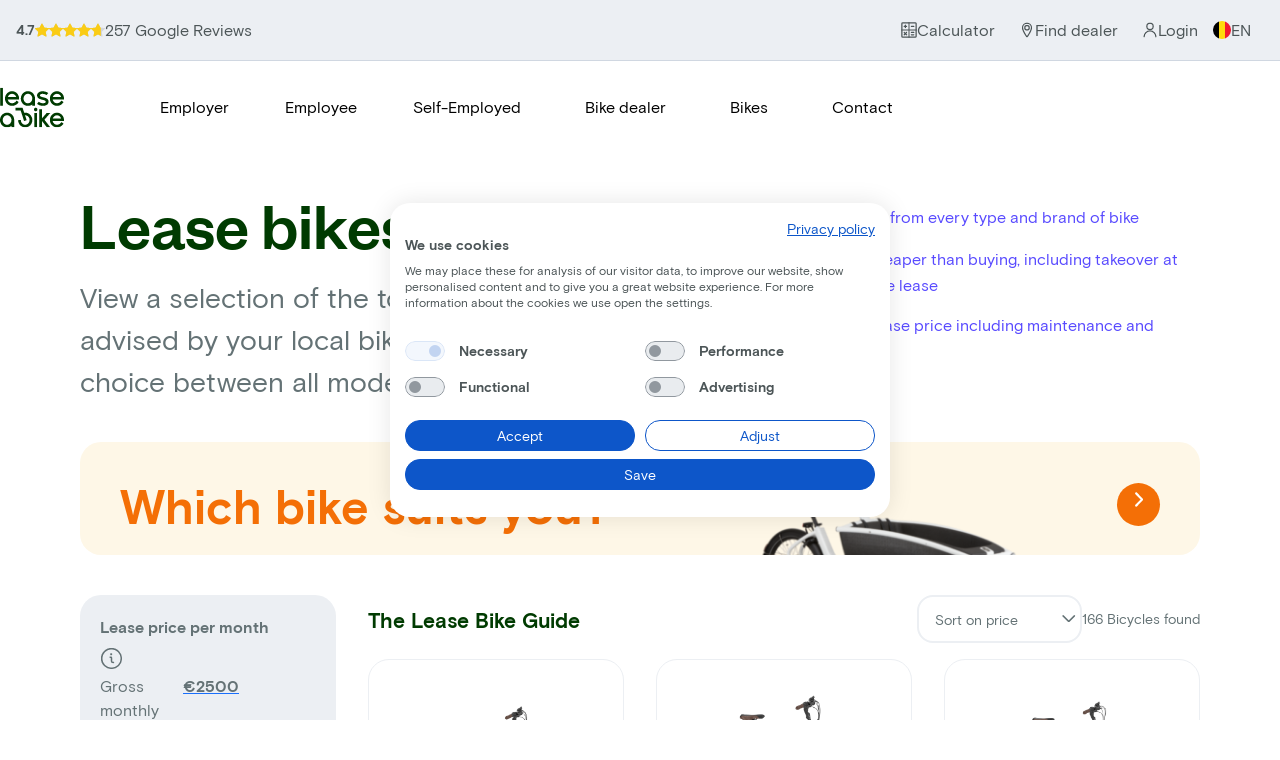

--- FILE ---
content_type: text/html; charset=UTF-8
request_url: https://www.lease-a-bike.be/en/bikes?type=&electric=&frame=&brand=&monthly=&salary=2500&locale=en&employer=0&page=1
body_size: 11042
content:

<script type="application/ld+json">
    {
        "@context": "https://schema.org",
        "@type": "CollectionPage",
        "@id": "https://www.lease-a-bike.be/en/bikes",
        "name": "Lease bikes",
        "description": "View a selection of the top 200 bikes and be advised by your local bike dealer. You have the choice between all models from 350+ brands.",
        "url": "https://www.lease-a-bike.be/en/bikes",
        "hasPart": [
                    {
                "@type": "Product",
                "@id": "/en/bikes/gazelle-orange-c8-hmb",
                "name": "Gazelle - Orange C8 HMB",
                "image": "https://cloudinary.pondigital.solutions/pon-digital-solutions/image/upload/q_auto,f_auto/dmp.pon.bike/1280_QqopxfPKUKC462T1.png",
                "description": "Orange C8 HMB",
                "brand": {
                    "@type": "Brand",
                    "name": "Gazelle"
                },
                "offers": {
                    "@type": "Offer",
                    "priceCurrency": "EUR",
                    "price": "2799.00",
                    "availability": "https://schema.org/InStock",
                    "itemCondition": "https://schema.org/NewCondition"
                }
            },
                    {
                "@type": "Product",
                "@id": "/en/bikes/gazelle-orange-c8-hmb-2",
                "name": "Gazelle - Orange C8 HMB",
                "image": "https://cloudinary.pondigital.solutions/pon-digital-solutions/image/upload/q_auto,f_auto/dmp.pon.bike/1280_Ap9rXKY2uWR7.png",
                "description": "Orange C8 HMB",
                "brand": {
                    "@type": "Brand",
                    "name": "Gazelle"
                },
                "offers": {
                    "@type": "Offer",
                    "priceCurrency": "EUR",
                    "price": "2799.00",
                    "availability": "https://schema.org/InStock",
                    "itemCondition": "https://schema.org/NewCondition"
                }
            },
                    {
                "@type": "Product",
                "@id": "/en/bikes/gazelle-grenoble-c8-hmb",
                "name": "Gazelle - Grenoble C8 HMB",
                "image": "https://cloudinary.pondigital.solutions/pon-digital-solutions/image/upload/q_auto,f_auto/dmp.pon.bike/1280_6m5yRqH3EEp5.png",
                "description": "Grenoble C8 HMB",
                "brand": {
                    "@type": "Brand",
                    "name": "Gazelle"
                },
                "offers": {
                    "@type": "Offer",
                    "priceCurrency": "EUR",
                    "price": "2999.00",
                    "availability": "https://schema.org/InStock",
                    "itemCondition": "https://schema.org/NewCondition"
                }
            },
                    {
                "@type": "Product",
                "@id": "/en/bikes/gazelle-grenoble-c8-hmb-2",
                "name": "Gazelle - Grenoble C8 HMB",
                "image": "https://cloudinary.pondigital.solutions/pon-digital-solutions/image/upload/q_auto,f_auto/dmp.pon.bike/1280_IUKGUtD7TDe0.png",
                "description": "Grenoble C8 HMB",
                "brand": {
                    "@type": "Brand",
                    "name": "Gazelle"
                },
                "offers": {
                    "@type": "Offer",
                    "priceCurrency": "EUR",
                    "price": "2999.00",
                    "availability": "https://schema.org/InStock",
                    "itemCondition": "https://schema.org/NewCondition"
                }
            },
                    {
                "@type": "Product",
                "@id": "/en/bikes/gazelle-paris-c7-hmb",
                "name": "Gazelle - Paris C7+ HMB",
                "image": "https://cloudinary.pondigital.solutions/pon-digital-solutions/image/upload/q_auto,f_auto/dmp.pon.bike/1280_2kr4YAcGHp00.png",
                "description": "Paris C7+ HMB",
                "brand": {
                    "@type": "Brand",
                    "name": "Gazelle"
                },
                "offers": {
                    "@type": "Offer",
                    "priceCurrency": "EUR",
                    "price": "2399.00",
                    "availability": "https://schema.org/InStock",
                    "itemCondition": "https://schema.org/NewCondition"
                }
            },
                    {
                "@type": "Product",
                "@id": "/en/bikes/gazelle-paris-c7-hmb-2",
                "name": "Gazelle - Paris C7+ HMB",
                "image": "https://cloudinary.pondigital.solutions/pon-digital-solutions/image/upload/q_auto,f_auto/dmp.pon.bike/1280_EDT08VCMDO05.png",
                "description": "Paris C7+ HMB",
                "brand": {
                    "@type": "Brand",
                    "name": "Gazelle"
                },
                "offers": {
                    "@type": "Offer",
                    "priceCurrency": "EUR",
                    "price": "2399.00",
                    "availability": "https://schema.org/InStock",
                    "itemCondition": "https://schema.org/NewCondition"
                }
            },
                    {
                "@type": "Product",
                "@id": "/en/bikes/gazelle-grenoble-c7-hmb",
                "name": "Gazelle - Grenoble C7+ HMB",
                "image": "https://cloudinary.pondigital.solutions/pon-digital-solutions/image/upload/q_auto,f_auto/dmp.pon.bike/1280_gvycJmLfTP41.png",
                "description": "Grenoble C7+ HMB",
                "brand": {
                    "@type": "Brand",
                    "name": "Gazelle"
                },
                "offers": {
                    "@type": "Offer",
                    "priceCurrency": "EUR",
                    "price": "2799.00",
                    "availability": "https://schema.org/InStock",
                    "itemCondition": "https://schema.org/NewCondition"
                }
            },
                    {
                "@type": "Product",
                "@id": "/en/bikes/gazelle-grenoble-c7-hmb-2",
                "name": "Gazelle - Grenoble C7+ HMB",
                "image": "https://cloudinary.pondigital.solutions/pon-digital-solutions/image/upload/q_auto,f_auto/dmp.pon.bike/1280_MRH936yU1ZH6.png",
                "description": "Grenoble C7+ HMB",
                "brand": {
                    "@type": "Brand",
                    "name": "Gazelle"
                },
                "offers": {
                    "@type": "Offer",
                    "priceCurrency": "EUR",
                    "price": "2799.00",
                    "availability": "https://schema.org/InStock",
                    "itemCondition": "https://schema.org/NewCondition"
                }
            },
                    {
                "@type": "Product",
                "@id": "/en/bikes/gazelle-orange-c7-hmb",
                "name": "Gazelle - Orange C7+ HMB",
                "image": "https://cloudinary.pondigital.solutions/pon-digital-solutions/image/upload/q_auto,f_auto/dmp.pon.bike/1280_AHalvwCVlhg0.png",
                "description": "Orange C7+ HMB",
                "brand": {
                    "@type": "Brand",
                    "name": "Gazelle"
                },
                "offers": {
                    "@type": "Offer",
                    "priceCurrency": "EUR",
                    "price": "2499.00",
                    "availability": "https://schema.org/InStock",
                    "itemCondition": "https://schema.org/NewCondition"
                }
            }
            ]
}
</script>

<!DOCTYPE html>
<html lang="en">
<head>
    <script type="text/javascript">
        // Define dataLayer function
        window.dataLayer = window.dataLayer || [];
    </script>
    <script async src="https://www.googletagmanager.com/gtag/js?id=G-M12KT0FZ7H"></script>
    <!-- Google Tag Manager -->
        <script id="gtmScript" data-cookiefirst-category="performance" nonce="YzY1NjE2MzRkMTczNTRiYg==">(function (w, d, s, l, i) {
                w[l] = w[l] || [];
                w[l].push({'gtm.start': new Date().getTime(), event: 'gtm.js'});
                var f = d.getElementsByTagName(s)[0], j = d.createElement(s), dl = l != 'dataLayer' ? '&l=' + l : '';
                j.async = true;
                j.src = 'https://www.googletagmanager.com/gtm.js?id=' + i + dl;
                var n = d.querySelector('[nonce]');
                n && j.setAttribute('nonce', n.nonce || n.getAttribute('nonce'));
                f.parentNode.insertBefore(j, f);
            })(window, document, 'script', 'dataLayer', 'GTM-KNDLZWB');</script>
        <!-- End Google Tag Manager -->
    <meta charset="utf-8">
    <meta name="viewport" content="width=device-width, initial-scale=1">
    <title>Find your lease bike</title>
    <meta name="description" content=""/>
    <meta name="keywords" content=""/>
    <meta name="csrf-token" content="7FEuSDRsebLYtdIKupCnCGlP6xzBycIFuMY8kFpM">
    <meta id="url" property="og:url" content="https://www.lease-a-bike.be/en/bikes"/>
    <link rel="alternate" href="https://www.lease-a-bike.nl/fietsen" hreflang="nl-nl"/>
    <link rel="alternate" href="https://www.lease-a-bike.nl/en/bikes" hreflang="en-nl"/>
    <link rel="alternate" href="https://www.lease-a-bike.de/bike-search" hreflang="de-de"/>
    <link rel="alternate" href="https://www.lease-a-bike.de/en/bike-search" hreflang="en-de"/>
    <link rel="alternate" href="https://www.lease-a-bike.at/bike-search" hreflang="de-at"/>
    <link rel="alternate" href="https://www.lease-a-bike.be/fietsen" hreflang="nl-be"/>
    <link rel="alternate" href="https://www.lease-a-bike.be/fr/velos" hreflang="fr-be"/>
    <link rel="alternate" href="https://www.lease-a-bike.be/en/bikes" hreflang="en-be"/>
        <link rel="preload" as="font" href="https://www.lease-a-bike.be/fonts/BasisGrotesque-Regular.woff2" type="font/woff2" crossorigin="anonymous">
    <link rel="preload" as="font" href="https://www.lease-a-bike.be/fonts/BasisGrotesque-Bold.woff2" type="font/woff2" crossorigin="anonymous">
    <link rel="preload" as="font" href="https://www.lease-a-bike.be/fonts/founders-grotesk-web-medium.woff2" type="font/woff2" crossorigin="anonymous">
    <link rel="icon" href="https://www.lease-a-bike.be/favicon.ico" type="image/x-icon"/>
    <link rel="apple-touch-icon" href="https://www.lease-a-bike.be/apple-touch-icon.png"/>
    <link rel="icon" type="image/png" sizes="192x192" href="https://www.lease-a-bike.be/android-chrome-192x192.png">
    <meta property="og:title" content="Find your lease bike"/>
    <meta property="og:description" content=""/>
    <meta property="og:type" content="website"/>
    <meta property="og:image" content="[data-uri]"/>
        <link id="current-url" rel="canonical" href="https://www.lease-a-bike.be/en/bikes"/>
    <link rel="stylesheet" href="/css/app.css?id=a7d966100c86fc99d5b63ccf387d30ca">
                <script nonce="ZGU2MDEyZjdlYjcyZDFjMw==" type="text/javascript">
        let baseUrl = "https://www.lease-a-bike.be";
        let country = "BE";
        let locale = "en";
        let pageType = 'bike_filter';
        let env = "production";
        let nonce = "MGM3YTNhMDEzNjMzZGE4MA==";
        let dt = new Date()
        let now = dt.getFullYear() + "-" + (dt.getMonth() + 1) + "-" + dt.getDate() + " " + dt.getHours() + ":" + dt.getMinutes() + ":" + dt.getSeconds()

        // Define dataLayer function
        window.dataLayer = window.dataLayer || [];
        // Define gtag function.
        function gtag() {
            dataLayer.push(arguments);
        }

        
                    gtag('js', new Date());
            gtag('consent', 'default', {
                'ad_storage': 'denied',
                'ad_user_data': 'denied',
                'ad_personalization': 'denied',
                'analytics_storage': 'denied'
            });
            gtag('config', 'G-M12KT0FZ7H');

            window.dataLayer.push({
                "event": "page",
                "app_platform": "web",
                "website_id": "001",
                "page_layout": "desktop",
                "environment": env,
                "platform_country_code": locale,
                "page_type": pageType,
                "language": locale,
                "timestamp": now,
            });
            </script>
</head>
<body >
<!-- Start of HubSpot Embed Code -->
    <script nonce="NjZhOTdmMjUxMjAzZGI4NQ==" type="text/javascript" id="hs-script-loader" async defer src="//js.hs-scripts.com/6814959.js"></script>

<!-- End of HubSpot Embed Code -->

    <script data-silent-mode="true" src="https://consent.cookiefirst.com/sites/lease-a-bike.be-017e1330-22a0-4b4d-b385-a4616c5bfa15/consent.js"></script>

    <!-- Google Tag Manager (noscript) -->
    <noscript>
        <iframe src="https://www.googletagmanager.com/ns.html?id=GTM-KNDLZWB" height="0" width="0" class="hidden invisible"></iframe>
    </noscript>
    <!-- End Google Tag Manager (noscript) -->

            <header class="
    pin-t lg:sticky
    mx-auto
    w-full
    bg-white
    eggshell-header
    ">
                <div class="py-1.5 md:py-2.5 px-4 bg-labGraySoft border-b border-labGrayLight text-labGrayText text-md">
    <div class="container mx-auto flex justify-between">
        <div class="flex flex-col md:flex-row gap-1 md:gap-4 md:items-center text-sm"><strong
                class="hidden md:inline-block">4.7</strong>
            <div class="flex items-center gap-0.5">
                <div class="relative shrink-0" style="width: 14px; height: 14px;">
                    <svg class="absolute inset-0 text-gray-300 dark:text-neutral-600" xmlns="http://www.w3.org/2000/svg"
                         width="14" height="14" fill="currentColor" viewBox="0 0 16 16">
                        <path
                            d="M3.612 15.443c-.386.198-.824-.149-.746-.592l.83-4.73L.173 6.765c-.329-.314-.158-.888.283-.95l4.898-.696L7.538.792c.197-.39.73-.39.927 0l2.184 4.327 4.898.696c.441.062.612.636.282.95l-3.522 3.356.83 4.73c.078.443-.36.79-.746.592L8 13.187l-4.389 2.256z"></path>
                    </svg>
                    <svg class="absolute inset-0 text-yellow-400 dark:text-yellow-600"
                         xmlns="http://www.w3.org/2000/svg" width="14" height="14" fill="currentColor"
                         viewBox="0 0 16 16" style="clip-path: inset(0px 0% 0px 0px);">
                        <path
                            d="M3.612 15.443c-.386.198-.824-.149-.746-.592l.83-4.73L.173 6.765c-.329-.314-.158-.888.283-.95l4.898-.696L7.538.792c.197-.39.73-.39.927 0l2.184 4.327 4.898.696c.441.062.612.636.282.95l-3.522 3.356.83 4.73c.078.443-.36.79-.746.592L8 13.187l-4.389 2.256z"></path>
                    </svg>
                </div>
                <div class="relative shrink-0" style="width: 14px; height: 14px;">
                    <svg class="absolute inset-0 text-gray-300 dark:text-neutral-600" xmlns="http://www.w3.org/2000/svg"
                         width="14" height="14" fill="currentColor" viewBox="0 0 16 16">
                        <path
                            d="M3.612 15.443c-.386.198-.824-.149-.746-.592l.83-4.73L.173 6.765c-.329-.314-.158-.888.283-.95l4.898-.696L7.538.792c.197-.39.73-.39.927 0l2.184 4.327 4.898.696c.441.062.612.636.282.95l-3.522 3.356.83 4.73c.078.443-.36.79-.746.592L8 13.187l-4.389 2.256z"></path>
                    </svg>
                    <svg class="absolute inset-0 text-yellow-400 dark:text-yellow-600"
                         xmlns="http://www.w3.org/2000/svg" width="14" height="14" fill="currentColor"
                         viewBox="0 0 16 16" style="clip-path: inset(0px 0% 0px 0px);">
                        <path
                            d="M3.612 15.443c-.386.198-.824-.149-.746-.592l.83-4.73L.173 6.765c-.329-.314-.158-.888.283-.95l4.898-.696L7.538.792c.197-.39.73-.39.927 0l2.184 4.327 4.898.696c.441.062.612.636.282.95l-3.522 3.356.83 4.73c.078.443-.36.79-.746.592L8 13.187l-4.389 2.256z"></path>
                    </svg>
                </div>
                <div class="relative shrink-0" style="width: 14px; height: 14px;">
                    <svg class="absolute inset-0 text-gray-300 dark:text-neutral-600" xmlns="http://www.w3.org/2000/svg"
                         width="14" height="14" fill="currentColor" viewBox="0 0 16 16">
                        <path
                            d="M3.612 15.443c-.386.198-.824-.149-.746-.592l.83-4.73L.173 6.765c-.329-.314-.158-.888.283-.95l4.898-.696L7.538.792c.197-.39.73-.39.927 0l2.184 4.327 4.898.696c.441.062.612.636.282.95l-3.522 3.356.83 4.73c.078.443-.36.79-.746.592L8 13.187l-4.389 2.256z"></path>
                    </svg>
                    <svg class="absolute inset-0 text-yellow-400 dark:text-yellow-600"
                         xmlns="http://www.w3.org/2000/svg" width="14" height="14" fill="currentColor"
                         viewBox="0 0 16 16" style="clip-path: inset(0px 0% 0px 0px);">
                        <path
                            d="M3.612 15.443c-.386.198-.824-.149-.746-.592l.83-4.73L.173 6.765c-.329-.314-.158-.888.283-.95l4.898-.696L7.538.792c.197-.39.73-.39.927 0l2.184 4.327 4.898.696c.441.062.612.636.282.95l-3.522 3.356.83 4.73c.078.443-.36.79-.746.592L8 13.187l-4.389 2.256z"></path>
                    </svg>
                </div>
                <div class="relative shrink-0" style="width: 14px; height: 14px;">
                    <svg class="absolute inset-0 text-gray-300 dark:text-neutral-600" xmlns="http://www.w3.org/2000/svg"
                         width="14" height="14" fill="currentColor" viewBox="0 0 16 16">
                        <path
                            d="M3.612 15.443c-.386.198-.824-.149-.746-.592l.83-4.73L.173 6.765c-.329-.314-.158-.888.283-.95l4.898-.696L7.538.792c.197-.39.73-.39.927 0l2.184 4.327 4.898.696c.441.062.612.636.282.95l-3.522 3.356.83 4.73c.078.443-.36.79-.746.592L8 13.187l-4.389 2.256z"></path>
                    </svg>
                    <svg class="absolute inset-0 text-yellow-400 dark:text-yellow-600"
                         xmlns="http://www.w3.org/2000/svg" width="14" height="14" fill="currentColor"
                         viewBox="0 0 16 16" style="clip-path: inset(0px 0% 0px 0px);">
                        <path
                            d="M3.612 15.443c-.386.198-.824-.149-.746-.592l.83-4.73L.173 6.765c-.329-.314-.158-.888.283-.95l4.898-.696L7.538.792c.197-.39.73-.39.927 0l2.184 4.327 4.898.696c.441.062.612.636.282.95l-3.522 3.356.83 4.73c.078.443-.36.79-.746.592L8 13.187l-4.389 2.256z"></path>
                    </svg>
                </div>
                <div class="relative shrink-0" style="width: 14px; height: 14px;">
                    <svg class="absolute inset-0 text-gray-300 dark:text-neutral-600" xmlns="http://www.w3.org/2000/svg"
                         width="14" height="14" fill="currentColor" viewBox="0 0 16 16">
                        <path
                            d="M3.612 15.443c-.386.198-.824-.149-.746-.592l.83-4.73L.173 6.765c-.329-.314-.158-.888.283-.95l4.898-.696L7.538.792c.197-.39.73-.39.927 0l2.184 4.327 4.898.696c.441.062.612.636.282.95l-3.522 3.356.83 4.73c.078.443-.36.79-.746.592L8 13.187l-4.389 2.256z"></path>
                    </svg>
                    <svg class="absolute inset-0 text-yellow-400 dark:text-yellow-600"
                         xmlns="http://www.w3.org/2000/svg" width="14" height="14" fill="currentColor"
                         viewBox="0 0 16 16" style="clip-path: inset(0px 30% 0px 0px);">
                        <path
                            d="M3.612 15.443c-.386.198-.824-.149-.746-.592l.83-4.73L.173 6.765c-.329-.314-.158-.888.283-.95l4.898-.696L7.538.792c.197-.39.73-.39.927 0l2.184 4.327 4.898.696c.441.062.612.636.282.95l-3.522 3.356.83 4.73c.078.443-.36.79-.746.592L8 13.187l-4.389 2.256z"></path>
                    </svg>
                </div>
            </div>
            <span class="text-xs md:text-base">257 Google Reviews</span></div>
        <div class="flex-1">
            <div class="flex-grow flex flex-row justify-end space-x-2">
                <div class="text-center"><a data-location="header"
                                            class="flex flex-row border border-labGrayLight bg-white md:border-0 md:bg-transparent rounded-md p-2 items-center gap-2 focus:outline-none focus-visible:ring-1 focus-visible:ring-purple"
                                            rel="noreferrer" data-discover="true" href="/en/calculator"><img
                            src="https://static.lease-a-bike.de/prod/ico_calculator_green_6a1269dd1b.svg" alt=""
                            width="20" height="20" class="size-4"><span
                            class="hidden md:inline-block text-labGrayText">Calculator</span></a></div>
                <div class="text-center"><a data-location="header"
                                            class="flex flex-row border border-labGrayLight bg-white md:border-0 md:bg-transparent rounded-md p-2 items-center gap-2 focus:outline-none focus-visible:ring-1 focus-visible:ring-purple"
                                            rel="noreferrer" data-discover="true" href="/en/dealer-locator"><img
                            src="https://static.lease-a-bike.de/prod/ico_findadealer_green_4b5ff3f7a8.svg" alt=""
                            width="14" height="20" class="size-4"><span
                            class="hidden md:inline-block text-labGrayText">Find dealer</span></a></div>
                <div class="text-center"><a data-location="header"
                                            class="flex flex-row border border-labGrayLight bg-white md:border-0 md:bg-transparent rounded-md p-2 items-center gap-2 focus:outline-none focus-visible:ring-1 focus-visible:ring-purple"
                                            rel="noreferrer" href="https://de.mobility-services.bike/app/login"
                                            target="_blank"><img
                            src="https://static.lease-a-bike.de/prod/ico_login_green_9997bff252.svg" alt="" width="17"
                            height="20" class="size-4"><span class="hidden md:inline-block text-labGrayText">Login</span></a></div>
            </div>
        </div>
        <div>
                            <div class="ml-0.5 mt-0.5 pt-5 w-14">
                    <div class="langSelector">
                        <div data-location="header" class="uppercase currentLang flex flex-row items-center !text-base gap-3">
                                                            <img alt="flag be" src="/img/flags/flag-be.svg" width="18" class="rounded-full size-4.5">
                                en
                                                    </div>
                        <div class="langDropdown">
                                                                                                <a data-location="header"
                                       href="https://www.lease-a-bike.be/fietsen"
                                       class="focus:outline-none focus-visible:ring-1 focus-visible:ring-purple uppercase">
                                                                                                                                                                                                                                                    <img alt="flag be"
                                             src="/img/flags/flag-be.svg" width="18" class="rounded-full">
                                        NL
                                    </a>
                                                                                                                                                                                            <a data-location="header"
                                       href="https://www.lease-a-bike.be/fr/velos"
                                       class="focus:outline-none focus-visible:ring-1 focus-visible:ring-purple uppercase">
                                                                                                                                                                                                                                                    <img alt="flag be"
                                             src="/img/flags/flag-be.svg" width="18" class="rounded-full">
                                        fr
                                    </a>
                                                                                    </div>
                    </div>
                </div>
                    </div>
    </div>
</div>
            
    <div class="container mx-auto py-3 md:py-6">
        <div class="flex justify-between lg:hidden">
            <div class="w-full flex items-center flex-row-reverse justify-between">
                <div>
                    <div class="hamburger-menu">
                        <input id="menu__toggle" aria-label="menu toggle" type="checkbox"/>
                        <label class="menu__btn" for="menu__toggle">
                            <span></span>
                            <span class="ml-7">Menu</span>
                        </label>
                        <div class="overlay"></div>
                        <div class="menu__box">
                            <div class="menu__item flex items-center px-8">
                                <div class="w-1/2"><strong>Menu</strong></div>
                                <div class="w-1/2 close-mobile-menu">
                                    <img alt="close" src="/img/icons/ico-cross.svg" class="float-right">
                                </div>
                            </div>
                            <div class="menu__item">
                                <div class="flex justify-between">
                                    <div class="text-center icon">
                                        <a data-location="header" href="/en/dealer-locator"
                                           class="focus:outline-none focus-visible:ring-1 focus-visible:ring-purple">
                                            <img src="/img/icons/ico-findadealer-green.svg" alt="Find a dealer">
                                            <span>Find dealer</span>
                                        </a>
                                    </div>
                                    <div class="text-center icon mx-4">
                                        <a data-location="header" href="/en/calculator"
                                           class="focus:outline-none focus-visible:ring-1 focus-visible:ring-purple">
                                            <img src="/img/icons/ico-calculator-green.svg" alt="Calculator">
                                            <span>Calculator</span>
                                        </a>
                                    </div>
                                    <div class="text-center pr-4 icon">
                                        <a data-location="header"
                                           href="https://be.mobility-services.bike/app/login"
                                           target="_blank"
                                           class="focus:outline-none focus-visible:ring-1 focus-visible:ring-purple">
                                            <img src="/img/icons/ico-login-green.svg" alt="Login">
                                            <span>Login</span>
                                        </a>
                                    </div>
                                </div>
                            </div>
                            <div class="menu__item no-padding">
                                <a data-location="header"
                                   class="text-purple focus:outline-none focus-visible:ring-1 focus-visible:ring-purple"
                                   href="/en/employer">Employer</a>
                            </div>
                                                                                        <div class="menu__item no-padding"><a data-location="header"
                                                                      class=" text-purple focus:outline-none focus-visible:ring-1 focus-visible:ring-purple"
                                                                      href="/en/employee">Employee</a>
                                </div>
                                                                <div class="menu__item no-padding"><a data-location="header"
                                                                      class="text-purple focus:outline-none focus-visible:ring-1 focus-visible:ring-purple"
                                                                      href="/en/self-employed">Self-Employed</a>
                                </div>
                            
                                                            <div class="menu__item no-padding">
                                    <a data-location="header"
                                       class="text-purple focus:outline-none focus-visible:ring-1 focus-visible:ring-purple"
                                       href="/en/bike-dealer">Bike dealer</a>
                                </div>
                                                                                                                                            <div class="menu__item no-padding masked-link">
                                <a data-location="header"
                                   class="text-purple focus:outline-none focus-visible:ring-1 focus-visible:ring-purple"
                                   href="/en/contact">Contact</a>
                            </div>
                                                                                                                    <div class="menu__item ">
                                    <div class="mobile-lang-selector block">
                                        <div class="currentLang uppercase">
                                                                                            <img alt="flag be" src="/img/flags/flag-be.svg"
                                                     class="align-middle pb-1" width="18"/>
                                                en
                                                                                    </div>
                                        <div class="mobile-lang-selector">
                                                                                                                                                <a data-location="header"
                                                       href="https://www.lease-a-bike.be/fietsen"
                                                       class="focus:outline-none focus-visible:ring-1 focus-visible:ring-purple uppercase">
                                                                                                                                                                                                                                                                                                                                                    <img alt="flag be"
                                                             src="/img/flags/flag-be.svg"
                                                             width="18">
                                                        NL
                                                    </a>
                                                                                                                                                                                                                                                                                            <a data-location="header"
                                                       href="https://www.lease-a-bike.be/fr/velos"
                                                       class="focus:outline-none focus-visible:ring-1 focus-visible:ring-purple uppercase">
                                                                                                                                                                                                                                                                                                                                                    <img alt="flag be"
                                                             src="/img/flags/flag-be.svg"
                                                             width="18">
                                                        fr
                                                    </a>
                                                                                                                                    </div>
                                    </div>
                                </div>
                                                    </div>
                    </div>
                </div>
                <a data-location="header" href="https://www.lease-a-bike.be/en"
                   class="logo focus:outline-none focus-visible:ring-1 focus-visible:ring-purple"><img
                        src="/img/logo-green.svg" alt="Lease a Bike" width="48"></a>
            </div>
        </div>
        <div class="hidden lg:flex w-full items-center">
            <div>
                <a data-location="header" href="https://www.lease-a-bike.be/en"
                   class="logo focus:outline-none focus-visible:ring-1 focus-visible:ring-purple">
                    <picture><img src="/img/lease-a-bike-logo-green.svg"
                                  alt="Lease a Bike"
                                  title="Lease a Bike">
                    </picture>
                </a>
            </div>
                            <div class="flex justify-center lg:ml-16">
                                            <div class="mx-8 py-2.5">
                            <a data-location="header" href="/en/employer"
                               class="focus:outline-none focus-visible:ring-1 focus-visible:ring-purple ">Employer</a>
                        </div>
                                                                <div class="mx-6 employee-menu">
                            <a data-location="header" href="/en/employee"
                               class="py-2.5 focus:outline-none focus-visible:ring-1 focus-visible:ring-purple ">
                                Employee
                            </a>

                                                    </div>
                        <div class="mx-8 py-2.5">
                            <a data-location="header" href="/en/self-employed"
                               class="focus:outline-none focus-visible:ring-1 focus-visible:ring-purple ">Self-Employed</a>
                        </div>
                                                                <div class="mx-8 py-2.5">
                            <a data-location="header" href="/en/bike-dealer"
                               class="focus:outline-none focus-visible:ring-1 focus-visible:ring-purple ">Bike dealer</a>
                        </div>
                                        
                                                                        <div class="mx-8 py-2.5">
                                <a data-location="header" href="/en/offer"
                                   class="focus:outline-none focus-visible:ring-1 focus-visible:ring-purple ">Bikes</a>
                            </div>
                                            

                                            <div class="mx-8 py-2.5 masked-link">
                            <a data-location="header" href="/en/contact"
                               class="focus:outline-none focus-visible:ring-1 focus-visible:ring-purple ">Contact</a>
                        </div>
                                    </div>
                    </div>
    </div>
</header>
    


    
    <div class="bike-search max-w-6xl px-4 mx-auto my-5 md:my-10">
        <div class="flex flex-wrap">
            <div class="w-full md:w-3/5">
                <h1 class="text-green small">Lease bikes</h1>
                <h3 class="text-2.5xl mt-3 md:mt-5">View a selection of the top 200 bikes and be advised by your local bike dealer. You have the choice between all models from 350+ brands.</h3>
            </div>
            <div class="md:block w-full md:w-2/5 mt-5 md:mt-0">
                <div class="mt-3 md:ml-10">
                    <div class="text-purple">
                        <img src="https://www.lease-a-bike.be/img/icons/ico-checkmark-circle.svg" class="align-middle mr-2">
                        Choose from every type and brand of bike
                    </div>
                    <div class="text-purple my-4">
                        <img src="https://www.lease-a-bike.be/img/icons/ico-checkmark-circle.svg" class="align-middle mr-2">
                        40% cheaper than buying, including takeover at the end of the lease
                    </div>
                    <div class="text-purple">
                        <img src="https://www.lease-a-bike.be/img/icons/ico-checkmark-circle.svg" class="align-middle mr-2">
                        All-in lease price including maintenance and insurance
                    </div>
                </div>
            </div>
        </div>

        <div class="hidden md:block find-dream-bike-block max-w-6xl mx-auto my-10">
                        <a data-location="bike-search" href="/en/bike-wizard"
               class="md:px-10 flex flex-wrap items-center px-4 pt-3 no-underline bg-lightorange rounded-lg ">
                <div class="w-full md:w-7/12">
                    <h4 class="text-orange font-bold no-underline">
                        Which bike suits you?
                    </h4>
                </div>
                <div class="w-full md:w-5/12 flex mt-4 md:mt-0 items-center justify-around">
                    <div class="w-4/5 lg:text-center"><img src="https://www.lease-a-bike.be/img/find-dream-bike.png" width="300">
                    </div>
                    <div class="w-1/5 justify-self-end">
                        <div class="circle-arrow bg-orange float-right">
                            <img src="https://www.lease-a-bike.be/img/icons/ico-arrow-white.svg" class="align-text-bottom w-2 md:w-2.5">
                        </div>
                    </div>
                </div>
            </a>
        </div>

        <div class="grid md:grid-cols-12 md:gap-8">
            <div class="col-span-12 md:col-span-3">
                <div class="mt-5 mb-3 flex md:hidden justify-between">
                    <div>
                        <div
                            class="cursor-pointer rounded-lg border-2 border-darkgrey text-darkblue px-4 py-3 inline-block toggle-mini-calculator">
                            Set lease price per month</div>
                    </div>
                    <div class="flex items-center cursor-pointer toggle-filter">
                        <div class="text-sm mr-3">Filters</div>
                        <div>
                            <div class="rounded-lg border-2 border-darkgrey text-darkblue px-3 py-3 inline-block">
                                <img src="https://www.lease-a-bike.be/img/icons/ico-setting.svg">
                            </div>
                        </div>
                    </div>
                </div>
                <div class="mini-calculator">
                    <div class="flex justify-between">
                        <div class="font-bold">Lease price per month</div>
                        <div class="block md:hidden close-mini-calculator">
                            <img alt="close" src="https://www.lease-a-bike.be/img/icons/ico-cross-small.svg">
                        </div>
                    </div>
                    <div class="mt-2">
                        <img class="tooltip" src="https://www.lease-a-bike.be/img/icons/ico-tooltip.svg"
                             data-tippy-content="The minimum retail price is €500.00, including VAT. Your employer determines the maximum price of your lease bicycle.">
                    </div>
                    <div class="mt-1 flex">
                        <div class="flex-1">
                            Gross monthly salary
                        </div>
                        <div class="flex-none">
                            <div class="ml-1 inline-block font-bold slider-value-container">
                                €<input type="number" class="slider-value" id="gross-monthly-salary" value="3450" max="15000">
                                                                    <input type="hidden" id="default_gross_salary" value="2500">
                                                            </div>
                        </div>
                    </div>
                    <div id="grossMonthySalary" class="range-slider my-5"></div>

                                        <div class="text-sm mt-5 mb-3">
                        The lease price per month is an indication. Use the <a data-location="bike-search" href="/en/calculator" class="no-underline"> calculator </a> for a more accurate lease price including acquisition.
                        </a>
                    </div>
                </div>

                <div class="filter">
                    <div class="block md:hidden border-b px-4 border-grey ">
                        <div class="grid grid-cols-3 pb-5">
                            <div>
                                <div class='close-filter'><img alt="close" src=" https://www.lease-a-bike.be/img/icons/ico-cross.svg"></div>
                            </div>
                            <div class="font-bold text-center ">
                                Filters
                            </div>
                            <div class="text-right underline reset-filter cursor-pointer">
                                Reset
                            </div>
                        </div>
                    </div>
                    <div class="px-4 md:px-0">
                        <h3 class="text-green font-bold pt-5">Filters</h3>
                        <div class="filter-section my-4">
                            <h3 class="text-darkblue text-base mb-5">Type of bike</h3>
                            <div class="grid grid-cols-3 gap-1 py-2 sm:p-0">
                                <div class="biketype-options">
                                    <label
                                        class="text-xs overflow-hidden bg-lightgrey p-2 w-20 h-24 border-white  rounded-16 text-center relative mb-1 flex flex-col cursor-pointer items-center justify-center  border-2 sm:hover:border-blue-600">
                                        <input type="checkbox" class="absolute -top-36 -left-36"
                                                name="bikeTypes[]"
                                               value="e-bike">
                                        <img class="mb-2" src="https://www.lease-a-bike.be/img/icons/ico-ebike.svg" alt="e-bike">
                                        E-bike
                                    </label>
                                </div>
                                <div class="biketype-options">
                                    <label
                                        class="text-xs overflow-hidden bg-lightgrey p-2 w-20 h-24 border-white  text-center relative mb-1 flex flex-col cursor-pointer items-center justify-center  border-2 rounded-16 sm:hover:border-blue-600">
                                        <input type="checkbox" class="absolute -top-36 -left-36"
                                                  name="bikeTypes[]"
                                               value="cargo-bike">
                                        <img class="mb-2" src="https://www.lease-a-bike.be/img/icons/ico-cargo.svg" alt="Bakfiets">
                                        E-cargo
                                    </label>
                                </div>
                                <div class="biketype-options">
                                    <label
                                        class="text-xs overflow-hidden bg-lightgrey p-2 w-20 h-24 border-white rounded-16 text-center relative mb-1 flex flex-col cursor-pointer items-center justify-center  border-2 sm:hover:border-blue-600">
                                        <input type="checkbox" class="absolute -top-36 -left-36"
                                                name="bikeTypes[]"
                                               value="city-bike">
                                        <img class="mb-2" src="https://www.lease-a-bike.be/img/icons/ico-citybike.svg"
                                             alt="Stadsfiets">
                                        City bike
                                    </label>
                                </div>
                                <div class="biketype-options">
                                    <label
                                        class="text-xs overflow-hidden bg-lightgrey p-2 w-20 h-24 border-white  text-center relative mb-1 flex flex-col cursor-pointer items-center justify-center  border-2 rounded-16 sm:hover:border-blue-600">
                                        <input type="checkbox" class="absolute -top-36 -left-36"
                                                name="bikeTypes[]"
                                               value="mtb">
                                        <img class="mb-2" src="https://www.lease-a-bike.be/img/icons/ico-mtb.svg" alt="MTB">
                                        MTB
                                    </label>
                                </div>
                                                                <div class="biketype-options">
                                    <label
                                        class="text-xs overflow-hidden bg-lightgrey p-2 w-20 h-24 border-white rounded-16 text-center relative mb-1 flex flex-col cursor-pointer items-center justify-center  border-2 sm:hover:border-blue-600">
                                        <input type="checkbox" class="absolute -top-36 -left-36"
                                                name="bikeTypes[]"
                                               value="race-bike">
                                        <img class="mb-2" src="https://www.lease-a-bike.be/img/icons/ico-roadbike.svg"
                                             alt="Koersfiet">
                                        Road bike
                                    </label>
                                </div>
                                                                    <div class="biketype-options">
                                        <label
                                            class="text-xs overflow-hidden bg-lightgrey p-2 w-20 h-24 border-white text-center relative mb-1 flex flex-col cursor-pointer items-center justify-center  border-2 rounded-16 sm:hover:border-blue-600">
                                            <input type="checkbox" class="absolute -top-36 -left-36"
                                                    name="bikeTypes[]"
                                                   value="speed-pedelec">
                                            <img class="mb-2" src="https://www.lease-a-bike.be/img/icons/ico-pedelec.svg"
                                                 alt="Speed Pedelec">
                                            Speed Pedelec
                                        </label>
                                    </div>
                                                                                                                            </div>
                        </div>

                        <div class="filter-section my-4">
                            <h3 class="text-darkblue text-base">Electric or non-electric</h3>
                            <div class="grid grid-cols-3 gap-1 py-2 sm:p-0 mt-4">

                                <div class="electric-options">
                                    <label
                                        class="text-xs overflow-hidden bg-lightgrey p-2 w-20 h-20 border-white rounded-16 text-center relative mb-1 flex flex-col cursor-pointer items-center justify-center  border-2 sm:hover:border-blue-600 ">
                                        <input type="radio" class="absolute -top-36 -left-36"
                                                name="electric"
                                               value="1">
                                        <img class="mb-2" src="https://www.lease-a-bike.be/img/icons/ico-electric-bike.svg"
                                             alt="e-bike">
                                        
                                    </label>
                                </div>
                                <div class="electric-options">
                                    <label
                                        class="text-xs overflow-hidden bg-lightgrey p-2 w-20 h-20 border-white rounded-16 text-center relative mb-1 flex flex-col cursor-pointer items-center justify-center  border-2 sm:hover:border-blue-600 ">
                                        <input type="radio" class="absolute -top-36 -left-36"
                                                name="electric"
                                               value="0">
                                        <img class="mb-2" src="https://www.lease-a-bike.be/img/icons/ico-non-electric-bike.svg"
                                             alt="non-e-bike">
                                        
                                    </label>
                                </div>
                            </div>
                        </div>

                        <div class="filter-section my-4">
                            <h3 class="text-darkblue text-base">Frame model</h3>
                            <div class="grid grid-cols-3 gap-1 py-2 sm:p-0 mt-4">
                                <div class="frame-options">
                                    <label
                                        class="text-xs overflow-hidden bg-lightgrey p-2 w-20 h-20 border-white rounded-16 text-center relative mb-1 flex flex-col cursor-pointer items-center justify-center  border-2  sm:hover:border-blue-600 ">
                                        <input type="checkbox" class="absolute -top-36 -left-36"
                                                name="frame[]"
                                               value="low">
                                        <img class="mb-2" src="https://www.lease-a-bike.be/img/icons/ico-low-frame.svg" alt="low"
                                             width="32">
                                        Low
                                    </label>
                                </div>
                                <div class="frame-options">
                                    <label
                                        class="text-xs overflow-hidden bg-lightgrey p-2 w-20 h-20 border-white rounded-16 text-center relative mb-1 flex flex-col cursor-pointer items-center justify-center  border-2  sm:hover:border-blue-600 ">
                                        <input type="checkbox" class="absolute -top-36 -left-36"
                                                name="frame[]"
                                               value="mid">
                                        <img class="mb-2" src="https://www.lease-a-bike.be/img/icons/ico-mid-frame.svg" alt="mid"
                                             width="32">
                                        Middle
                                    </label>
                                </div>
                                <div class="frame-options">
                                    <label
                                        class="text-xs overflow-hidden bg-lightgrey p-2 w-20 h-20 border-white rounded-16 text-center relative mb-1 flex flex-col cursor-pointer items-center justify-center  border-2  sm:hover:border-blue-600 ">
                                        <input type="checkbox" class="absolute -top-36 -left-36"
                                                name="frame[]"
                                               value="high">
                                        <img class="mb-2" src="https://www.lease-a-bike.be/img/icons/ico-high-frame.svg" alt="high"
                                             width="32">
                                        High
                                    </label>
                                </div>
                            </div>
                        </div>

                        <div class="filter-section my-4">
                            <h3 class="text-darkblue text-base">Brands</h3>
                                                                                                                                                                                                                                                                                                                                                <div class="mt-3 mr-2 cursor-pointer custom-checkbox large full">
                                        <input type="checkbox" class="brand border-checkbox cursor-pointer"
                                                 id="batavus"
                                               name="brand" value="batavus">
                                        <label class="cursor-pointer text-base text-gunmetal ml-2"
                                               for="batavus">Batavus</label>
                                    </div>
                                                                                                                                                                                                                                                                                                                                                                                                                                                                                                                                                                                                                                                                                                                                                                                                                    <div class="mt-3 mr-2 cursor-pointer custom-checkbox large full">
                                        <input type="checkbox" class="brand border-checkbox cursor-pointer"
                                                 id="carqon"
                                               name="brand" value="carqon">
                                        <label class="cursor-pointer text-base text-gunmetal ml-2"
                                               for="carqon">Carqon</label>
                                    </div>
                                                                                                                                <div class="mt-3 mr-2 cursor-pointer custom-checkbox large full">
                                        <input type="checkbox" class="brand border-checkbox cursor-pointer"
                                                 id="cervelo"
                                               name="brand" value="cervelo">
                                        <label class="cursor-pointer text-base text-gunmetal ml-2"
                                               for="cervelo">Cervelo</label>
                                    </div>
                                                                                                                                                                                            <div class="mt-3 mr-2 cursor-pointer custom-checkbox large full">
                                        <input type="checkbox" class="brand border-checkbox cursor-pointer"
                                                 id="cube"
                                               name="brand" value="cube">
                                        <label class="cursor-pointer text-base text-gunmetal ml-2"
                                               for="cube">Cube</label>
                                    </div>
                                                                                                                                                                                                                                                                                                                                                                                <div class="mt-3 mr-2 cursor-pointer custom-checkbox large full">
                                        <input type="checkbox" class="brand border-checkbox cursor-pointer"
                                                 id="gazelle"
                                               name="brand" value="gazelle">
                                        <label class="cursor-pointer text-base text-gunmetal ml-2"
                                               for="gazelle">Gazelle</label>
                                    </div>
                                                                                                                                <div class="mt-3 mr-2 cursor-pointer custom-checkbox large full">
                                        <input type="checkbox" class="brand border-checkbox cursor-pointer"
                                                 id="giant"
                                               name="brand" value="giant">
                                        <label class="cursor-pointer text-base text-gunmetal ml-2"
                                               for="giant">Giant</label>
                                    </div>
                                                                                                                                                                                                                                                                                                                    <div class="mt-3 mr-2 cursor-pointer custom-checkbox large full">
                                        <input type="checkbox" class="brand border-checkbox cursor-pointer"
                                                 id="kalkhoff"
                                               name="brand" value="kalkhoff">
                                        <label class="cursor-pointer text-base text-gunmetal ml-2"
                                               for="kalkhoff">Kalkhoff</label>
                                    </div>
                                                                                                                                                                                                                                                        <div class="mt-3 mr-2 cursor-pointer custom-checkbox large full">
                                        <input type="checkbox" class="brand border-checkbox cursor-pointer"
                                                 id="koga"
                                               name="brand" value="koga">
                                        <label class="cursor-pointer text-base text-gunmetal ml-2"
                                               for="koga">Koga</label>
                                    </div>
                                                                                                                                                                                                                                                                                                                    <div class="mt-3 mr-2 cursor-pointer custom-checkbox large full">
                                        <input type="checkbox" class="brand border-checkbox cursor-pointer"
                                                 id="lovens"
                                               name="brand" value="lovens">
                                        <label class="cursor-pointer text-base text-gunmetal ml-2"
                                               for="lovens">Lovens</label>
                                    </div>
                                                                                                                                                                                                                                                                                                                                                                                                                                                                                                                                                                                                                                                                                                                                                        <div class="mt-3 mr-2 cursor-pointer custom-checkbox large full">
                                        <input type="checkbox" class="brand border-checkbox cursor-pointer"
                                                 id="riese-muller"
                                               name="brand" value="riese-muller">
                                        <label class="cursor-pointer text-base text-gunmetal ml-2"
                                               for="riese-muller">Riese &amp; Müller</label>
                                    </div>
                                                                                                                                                                                                                                                                                                                    <div class="mt-3 mr-2 cursor-pointer custom-checkbox large full">
                                        <input type="checkbox" class="brand border-checkbox cursor-pointer"
                                                 id="scott"
                                               name="brand" value="scott">
                                        <label class="cursor-pointer text-base text-gunmetal ml-2"
                                               for="scott">Scott</label>
                                    </div>
                                                                                                                                                                                            <div class="mt-3 mr-2 cursor-pointer custom-checkbox large full">
                                        <input type="checkbox" class="brand border-checkbox cursor-pointer"
                                                 id="specialized"
                                               name="brand" value="specialized">
                                        <label class="cursor-pointer text-base text-gunmetal ml-2"
                                               for="specialized">Specialized</label>
                                    </div>
                                                                                                                                                                                            <div class="mt-3 mr-2 cursor-pointer custom-checkbox large full">
                                        <input type="checkbox" class="brand border-checkbox cursor-pointer"
                                                 id="stromer"
                                               name="brand" value="stromer">
                                        <label class="cursor-pointer text-base text-gunmetal ml-2"
                                               for="stromer">Stromer</label>
                                    </div>
                                                                                                                                                                                            <div class="mt-3 mr-2 cursor-pointer custom-checkbox large full">
                                        <input type="checkbox" class="brand border-checkbox cursor-pointer"
                                                 id="trek"
                                               name="brand" value="trek">
                                        <label class="cursor-pointer text-base text-gunmetal ml-2"
                                               for="trek">Trek</label>
                                    </div>
                                                                                                                                <div class="mt-3 mr-2 cursor-pointer custom-checkbox large full">
                                        <input type="checkbox" class="brand border-checkbox cursor-pointer"
                                                 id="urban-arrow"
                                               name="brand" value="urban-arrow">
                                        <label class="cursor-pointer text-base text-gunmetal ml-2"
                                               for="urban-arrow">Urban Arrow</label>
                                    </div>
                                                                                                                                                                                                                                                                                                                    <div class="mt-3 mr-2 cursor-pointer custom-checkbox large full">
                                        <input type="checkbox" class="brand border-checkbox cursor-pointer"
                                                 id="vogue"
                                               name="brand" value="vogue">
                                        <label class="cursor-pointer text-base text-gunmetal ml-2"
                                               for="vogue">Vogue</label>
                                    </div>
                                                                                                                                                                                                                                                                                                                                    </div>
                        <h3 class="text-darkblue text-base mt-5 reset-filter cursor-pointer pb-5">Reset</h3>
                    </div>
                </div>
            </div>
            <div class="mt-4 md:mt-0 col-span-12 md:col-span-9">
                <div class="md:flex md:items-center gap-4">
                                            <div class="w-full md:flex justify-start">
                            <h3 class="font-bold text-green">The Lease Bike Guide</h3>
                        </div>
                                        <div class="w-max md:flex-none text-sm mt-2 md:mt-0 md:text-right">
                        <select id="sort-bikes-by-price"
                                class="transition block appearance-none w-full bg-white border-grey border-2 rounded-16 h-12 px-4 py-2 pr-10 leading-tight focus:outline-none focus:shadow-outline hover:border-darkgrey">
                            <option value="" readonly>Sort on price</option>
                            <option value="asc" >From low to high</option>
                            <option value="desc" >From high to low</option>
                        </select>
                    </div>
                    <div class="md:flex-none text-sm mt-2 md:mt-0 md:text-right">
                        <span class="number-of-total-bikes">166</span> Bicycles found
                    </div>
                </div>

                
                <div class="bikes-loader hidden text-center my-32 w-full"><img
                        src=" https://www.lease-a-bike.be/img/icons/ico-loader.gif" width="80"></div>
                <div class="bikes-empty  hidden  text-center my-32 w-full">
                    <h3 class="font-bold text-green text-2xl">No bikes found. </h3>
                </div>
                <div class="bikes  mt-4 grid grid-cols-1 md:grid-cols-3 gap-8">
                                                                    <div class="bike no-underline  relative border-grey border-solid border p-6 rounded-lg"
                             data-price="2799.00"
                             data-type="E-bike"

                        >
                            <a href="/en/bikes/gazelle-orange-c8-hmb" class="block cursor-pointer">
                                <div>
                                    <div class="text-center mb-5 h-34">
                                                                                                                                    <img class="max-h-34" alt="Orange C8 HMB" src="https://cloudinary.pondigital.solutions/pon-digital-solutions/image/upload/q_auto,f_auto/dmp.pon.bike/1280_QqopxfPKUKC462T1.png">
                                                                            </div>
                                </div>
                                <div>
                                    <div class="text-green font-bold">Gazelle</div>
                                    <div class="text-sm text-gunmetal">Orange C8 HMB</div>
                                    <div class="my-5 flex flex-wrap w-full justify-between">
                                        <div class="w-full md:w-1/3">
                                            <div class="text-darkgreen text-sm mr-2">Lease price p/m starting from</div>
                                            <div class="lease-price-container">
                                                <div class="price-loader text-left -mt-2 -ml-4">
                                                    <img src="https://www.lease-a-bike.be/img/icons/ico-price-loader.gif">
                                                </div>
                                                <div class="lease-price hidden text-darkgreen font-bold">
                                                    -
                                                </div>
                                            </div>
                                        </div>
                                        <div class="text-gunmetal self-end shrink text-sm mt-4 lg:mt-0 lg:mb-px lg:text-right">
                                            Price
                                            <div>€2.799</div>
                                            <div class="px-2 bike-save rounded-16">Save
                                                <span class="total-savings">...</span></div>
                                        </div>
                                    </div>
                                                                        <a class="link location-not-set hidden" data-location="bike-search" href="/en/bikes/gazelle-orange-c8-hmb">See more</a>
                                </div>
                            </a>
                        </div>
                                                                    <div class="bike no-underline  relative border-grey border-solid border p-6 rounded-lg"
                             data-price="2799.00"
                             data-type="E-bike"

                        >
                            <a href="/en/bikes/gazelle-orange-c8-hmb-2" class="block cursor-pointer">
                                <div>
                                    <div class="text-center mb-5 h-34">
                                                                                                                                    <img class="max-h-34" alt="Orange C8 HMB" src="https://cloudinary.pondigital.solutions/pon-digital-solutions/image/upload/q_auto,f_auto/dmp.pon.bike/1280_Ap9rXKY2uWR7.png">
                                                                            </div>
                                </div>
                                <div>
                                    <div class="text-green font-bold">Gazelle</div>
                                    <div class="text-sm text-gunmetal">Orange C8 HMB</div>
                                    <div class="my-5 flex flex-wrap w-full justify-between">
                                        <div class="w-full md:w-1/3">
                                            <div class="text-darkgreen text-sm mr-2">Lease price p/m starting from</div>
                                            <div class="lease-price-container">
                                                <div class="price-loader text-left -mt-2 -ml-4">
                                                    <img src="https://www.lease-a-bike.be/img/icons/ico-price-loader.gif">
                                                </div>
                                                <div class="lease-price hidden text-darkgreen font-bold">
                                                    -
                                                </div>
                                            </div>
                                        </div>
                                        <div class="text-gunmetal self-end shrink text-sm mt-4 lg:mt-0 lg:mb-px lg:text-right">
                                            Price
                                            <div>€2.799</div>
                                            <div class="px-2 bike-save rounded-16">Save
                                                <span class="total-savings">...</span></div>
                                        </div>
                                    </div>
                                                                        <a class="link location-not-set hidden" data-location="bike-search" href="/en/bikes/gazelle-orange-c8-hmb-2">See more</a>
                                </div>
                            </a>
                        </div>
                                                                    <div class="bike no-underline  relative border-grey border-solid border p-6 rounded-lg"
                             data-price="2999.00"
                             data-type="E-bike"

                        >
                            <a href="/en/bikes/gazelle-grenoble-c8-hmb" class="block cursor-pointer">
                                <div>
                                    <div class="text-center mb-5 h-34">
                                                                                                                                    <img class="max-h-34" alt="Grenoble C8 HMB" src="https://cloudinary.pondigital.solutions/pon-digital-solutions/image/upload/q_auto,f_auto/dmp.pon.bike/1280_6m5yRqH3EEp5.png">
                                                                            </div>
                                </div>
                                <div>
                                    <div class="text-green font-bold">Gazelle</div>
                                    <div class="text-sm text-gunmetal">Grenoble C8 HMB</div>
                                    <div class="my-5 flex flex-wrap w-full justify-between">
                                        <div class="w-full md:w-1/3">
                                            <div class="text-darkgreen text-sm mr-2">Lease price p/m starting from</div>
                                            <div class="lease-price-container">
                                                <div class="price-loader text-left -mt-2 -ml-4">
                                                    <img src="https://www.lease-a-bike.be/img/icons/ico-price-loader.gif">
                                                </div>
                                                <div class="lease-price hidden text-darkgreen font-bold">
                                                    -
                                                </div>
                                            </div>
                                        </div>
                                        <div class="text-gunmetal self-end shrink text-sm mt-4 lg:mt-0 lg:mb-px lg:text-right">
                                            Price
                                            <div>€2.999</div>
                                            <div class="px-2 bike-save rounded-16">Save
                                                <span class="total-savings">...</span></div>
                                        </div>
                                    </div>
                                                                        <a class="link location-not-set hidden" data-location="bike-search" href="/en/bikes/gazelle-grenoble-c8-hmb">See more</a>
                                </div>
                            </a>
                        </div>
                                                                    <div class="bike no-underline  relative border-grey border-solid border p-6 rounded-lg"
                             data-price="2999.00"
                             data-type="E-bike"

                        >
                            <a href="/en/bikes/gazelle-grenoble-c8-hmb-2" class="block cursor-pointer">
                                <div>
                                    <div class="text-center mb-5 h-34">
                                                                                                                                    <img class="max-h-34" alt="Grenoble C8 HMB" src="https://cloudinary.pondigital.solutions/pon-digital-solutions/image/upload/q_auto,f_auto/dmp.pon.bike/1280_IUKGUtD7TDe0.png">
                                                                            </div>
                                </div>
                                <div>
                                    <div class="text-green font-bold">Gazelle</div>
                                    <div class="text-sm text-gunmetal">Grenoble C8 HMB</div>
                                    <div class="my-5 flex flex-wrap w-full justify-between">
                                        <div class="w-full md:w-1/3">
                                            <div class="text-darkgreen text-sm mr-2">Lease price p/m starting from</div>
                                            <div class="lease-price-container">
                                                <div class="price-loader text-left -mt-2 -ml-4">
                                                    <img src="https://www.lease-a-bike.be/img/icons/ico-price-loader.gif">
                                                </div>
                                                <div class="lease-price hidden text-darkgreen font-bold">
                                                    -
                                                </div>
                                            </div>
                                        </div>
                                        <div class="text-gunmetal self-end shrink text-sm mt-4 lg:mt-0 lg:mb-px lg:text-right">
                                            Price
                                            <div>€2.999</div>
                                            <div class="px-2 bike-save rounded-16">Save
                                                <span class="total-savings">...</span></div>
                                        </div>
                                    </div>
                                                                        <a class="link location-not-set hidden" data-location="bike-search" href="/en/bikes/gazelle-grenoble-c8-hmb-2">See more</a>
                                </div>
                            </a>
                        </div>
                                                                    <div class="bike no-underline  relative border-grey border-solid border p-6 rounded-lg"
                             data-price="2399.00"
                             data-type="E-bike"

                        >
                            <a href="/en/bikes/gazelle-paris-c7-hmb" class="block cursor-pointer">
                                <div>
                                    <div class="text-center mb-5 h-34">
                                                                                                                                    <img class="max-h-34" alt="Paris C7+ HMB" src="https://cloudinary.pondigital.solutions/pon-digital-solutions/image/upload/q_auto,f_auto/dmp.pon.bike/1280_2kr4YAcGHp00.png">
                                                                            </div>
                                </div>
                                <div>
                                    <div class="text-green font-bold">Gazelle</div>
                                    <div class="text-sm text-gunmetal">Paris C7+ HMB</div>
                                    <div class="my-5 flex flex-wrap w-full justify-between">
                                        <div class="w-full md:w-1/3">
                                            <div class="text-darkgreen text-sm mr-2">Lease price p/m starting from</div>
                                            <div class="lease-price-container">
                                                <div class="price-loader text-left -mt-2 -ml-4">
                                                    <img src="https://www.lease-a-bike.be/img/icons/ico-price-loader.gif">
                                                </div>
                                                <div class="lease-price hidden text-darkgreen font-bold">
                                                    -
                                                </div>
                                            </div>
                                        </div>
                                        <div class="text-gunmetal self-end shrink text-sm mt-4 lg:mt-0 lg:mb-px lg:text-right">
                                            Price
                                            <div>€2.399</div>
                                            <div class="px-2 bike-save rounded-16">Save
                                                <span class="total-savings">...</span></div>
                                        </div>
                                    </div>
                                                                        <a class="link location-not-set hidden" data-location="bike-search" href="/en/bikes/gazelle-paris-c7-hmb">See more</a>
                                </div>
                            </a>
                        </div>
                                                                    <div class="bike no-underline  relative border-grey border-solid border p-6 rounded-lg"
                             data-price="2399.00"
                             data-type="E-bike"

                        >
                            <a href="/en/bikes/gazelle-paris-c7-hmb-2" class="block cursor-pointer">
                                <div>
                                    <div class="text-center mb-5 h-34">
                                                                                                                                    <img class="max-h-34" alt="Paris C7+ HMB" src="https://cloudinary.pondigital.solutions/pon-digital-solutions/image/upload/q_auto,f_auto/dmp.pon.bike/1280_EDT08VCMDO05.png">
                                                                            </div>
                                </div>
                                <div>
                                    <div class="text-green font-bold">Gazelle</div>
                                    <div class="text-sm text-gunmetal">Paris C7+ HMB</div>
                                    <div class="my-5 flex flex-wrap w-full justify-between">
                                        <div class="w-full md:w-1/3">
                                            <div class="text-darkgreen text-sm mr-2">Lease price p/m starting from</div>
                                            <div class="lease-price-container">
                                                <div class="price-loader text-left -mt-2 -ml-4">
                                                    <img src="https://www.lease-a-bike.be/img/icons/ico-price-loader.gif">
                                                </div>
                                                <div class="lease-price hidden text-darkgreen font-bold">
                                                    -
                                                </div>
                                            </div>
                                        </div>
                                        <div class="text-gunmetal self-end shrink text-sm mt-4 lg:mt-0 lg:mb-px lg:text-right">
                                            Price
                                            <div>€2.399</div>
                                            <div class="px-2 bike-save rounded-16">Save
                                                <span class="total-savings">...</span></div>
                                        </div>
                                    </div>
                                                                        <a class="link location-not-set hidden" data-location="bike-search" href="/en/bikes/gazelle-paris-c7-hmb-2">See more</a>
                                </div>
                            </a>
                        </div>
                                                                    <div class="bike no-underline  relative border-grey border-solid border p-6 rounded-lg"
                             data-price="2799.00"
                             data-type="E-bike"

                        >
                            <a href="/en/bikes/gazelle-grenoble-c7-hmb" class="block cursor-pointer">
                                <div>
                                    <div class="text-center mb-5 h-34">
                                                                                                                                    <img class="max-h-34" alt="Grenoble C7+ HMB" src="https://cloudinary.pondigital.solutions/pon-digital-solutions/image/upload/q_auto,f_auto/dmp.pon.bike/1280_gvycJmLfTP41.png">
                                                                            </div>
                                </div>
                                <div>
                                    <div class="text-green font-bold">Gazelle</div>
                                    <div class="text-sm text-gunmetal">Grenoble C7+ HMB</div>
                                    <div class="my-5 flex flex-wrap w-full justify-between">
                                        <div class="w-full md:w-1/3">
                                            <div class="text-darkgreen text-sm mr-2">Lease price p/m starting from</div>
                                            <div class="lease-price-container">
                                                <div class="price-loader text-left -mt-2 -ml-4">
                                                    <img src="https://www.lease-a-bike.be/img/icons/ico-price-loader.gif">
                                                </div>
                                                <div class="lease-price hidden text-darkgreen font-bold">
                                                    -
                                                </div>
                                            </div>
                                        </div>
                                        <div class="text-gunmetal self-end shrink text-sm mt-4 lg:mt-0 lg:mb-px lg:text-right">
                                            Price
                                            <div>€2.799</div>
                                            <div class="px-2 bike-save rounded-16">Save
                                                <span class="total-savings">...</span></div>
                                        </div>
                                    </div>
                                                                        <a class="link location-not-set hidden" data-location="bike-search" href="/en/bikes/gazelle-grenoble-c7-hmb">See more</a>
                                </div>
                            </a>
                        </div>
                                                                    <div class="bike no-underline  relative border-grey border-solid border p-6 rounded-lg"
                             data-price="2799.00"
                             data-type="E-bike"

                        >
                            <a href="/en/bikes/gazelle-grenoble-c7-hmb-2" class="block cursor-pointer">
                                <div>
                                    <div class="text-center mb-5 h-34">
                                                                                                                                    <img class="max-h-34" alt="Grenoble C7+ HMB" src="https://cloudinary.pondigital.solutions/pon-digital-solutions/image/upload/q_auto,f_auto/dmp.pon.bike/1280_MRH936yU1ZH6.png">
                                                                            </div>
                                </div>
                                <div>
                                    <div class="text-green font-bold">Gazelle</div>
                                    <div class="text-sm text-gunmetal">Grenoble C7+ HMB</div>
                                    <div class="my-5 flex flex-wrap w-full justify-between">
                                        <div class="w-full md:w-1/3">
                                            <div class="text-darkgreen text-sm mr-2">Lease price p/m starting from</div>
                                            <div class="lease-price-container">
                                                <div class="price-loader text-left -mt-2 -ml-4">
                                                    <img src="https://www.lease-a-bike.be/img/icons/ico-price-loader.gif">
                                                </div>
                                                <div class="lease-price hidden text-darkgreen font-bold">
                                                    -
                                                </div>
                                            </div>
                                        </div>
                                        <div class="text-gunmetal self-end shrink text-sm mt-4 lg:mt-0 lg:mb-px lg:text-right">
                                            Price
                                            <div>€2.799</div>
                                            <div class="px-2 bike-save rounded-16">Save
                                                <span class="total-savings">...</span></div>
                                        </div>
                                    </div>
                                                                        <a class="link location-not-set hidden" data-location="bike-search" href="/en/bikes/gazelle-grenoble-c7-hmb-2">See more</a>
                                </div>
                            </a>
                        </div>
                                                                    <div class="bike no-underline  relative border-grey border-solid border p-6 rounded-lg"
                             data-price="2499.00"
                             data-type="E-bike"

                        >
                            <a href="/en/bikes/gazelle-orange-c7-hmb" class="block cursor-pointer">
                                <div>
                                    <div class="text-center mb-5 h-34">
                                                                                                                                    <img class="max-h-34" alt="Orange C7+ HMB" src="https://cloudinary.pondigital.solutions/pon-digital-solutions/image/upload/q_auto,f_auto/dmp.pon.bike/1280_AHalvwCVlhg0.png">
                                                                            </div>
                                </div>
                                <div>
                                    <div class="text-green font-bold">Gazelle</div>
                                    <div class="text-sm text-gunmetal">Orange C7+ HMB</div>
                                    <div class="my-5 flex flex-wrap w-full justify-between">
                                        <div class="w-full md:w-1/3">
                                            <div class="text-darkgreen text-sm mr-2">Lease price p/m starting from</div>
                                            <div class="lease-price-container">
                                                <div class="price-loader text-left -mt-2 -ml-4">
                                                    <img src="https://www.lease-a-bike.be/img/icons/ico-price-loader.gif">
                                                </div>
                                                <div class="lease-price hidden text-darkgreen font-bold">
                                                    -
                                                </div>
                                            </div>
                                        </div>
                                        <div class="text-gunmetal self-end shrink text-sm mt-4 lg:mt-0 lg:mb-px lg:text-right">
                                            Price
                                            <div>€2.499</div>
                                            <div class="px-2 bike-save rounded-16">Save
                                                <span class="total-savings">...</span></div>
                                        </div>
                                    </div>
                                                                        <a class="link location-not-set hidden" data-location="bike-search" href="/en/bikes/gazelle-orange-c7-hmb">See more</a>
                                </div>
                            </a>
                        </div>
                                                        </div>

                <div class="bikes-pagination">
                    <div class="flex flex-wrap justify-center gap-4">
                        <div class="load-previous-bikes  hidden  text-center mt-8">
                            <div class='button'>
                                Previous
                            </div>
                        </div>
                        <div class="load-next-bikes  text-center mt-8">
                            <div class='button'>
                                Next
                            </div>
                        </div>
                    </div>
                </div>


                <div class="my-10">

                                            <h3 class="text-blackish font-bold mb-4">What is an electrical bike?</h3>
                        <p>An electric bike is a bicycle that, in addition to normal cycling, offers additional electrical assistance when pedalling. The motor and battery ensure that this support is generated and transmitted. This makes cycling on an electric bike not only faster, but also more comfortable. You have to make less effort to pedal than with a normal bicycle.</p>
                        <br><br>
                        <h3 class="text-blackish font-bold mb-4">Speed pedelec: Fast electrical bikes</h3>
                        <p>Among electric bikes, you also have the newer and even faster variant, the speed pedelec. The speed pedelec is a fast electric bicycle that can reach a much higher speed. For example, a speed pedelec supports up to 45 km/h instead of the 25 km/h of a regular e-bike.</p>
                        <br><br>
                        <h3 class="text-blackish font-bold mb-4">Electrical bike, ebike, e bike or e-bike?</h3>
                        <p>All these terms are used interchangeably, which may cause some confusion. Actually, everyone uses the terms electric bike and e-bike interchangeably. There are also different spellings: ebike, e bike and e-bike. E-bikes are simply a synonym for electric bicycles. The term e-bike is of course a bit shorter to write! Don't worry about these different names: everyone understands what you are talking about when you talk about an e-bike or electric bicycle.</p>
                    
                                    </div>
            </div>
        </div>

            </div>
    


                                        <div class="w-full footer-border-top">
        <div class="h-2/3 bg-white rounded-bl-full rounded-br-full">
        </div>
    </div>
    <footer class="pt-5 pb-5 md:pb-16 px-4 md:px-0 text-gunmetal">
                    <div class="max-w-6xl justify-between flex flex-wrap mx-auto border-b border-darkgrey">
                <div class="w-full md:w-1/5">
                                            <div class="mb-5 border-b border-darkgrey pb-3 md:border-0 md:pb-0">
                            <div class="flex flex-wrap items-center">
                                <div class="flex-1 hidden md:block">
                                    <p class="font-bold md:mb-2">
                                        Lease a bike
                                    </p>
                                </div>
                                <div id="menu_one-0" class="flex-1 menu-item-toggle md:hidden">
                                    <p class="font-bold md:mb-2">
                                        Lease a bike
                                    </p>
                                </div>
                                <div class="md:hidden flex-none">
                                    <div id="plus_one-0" class="menu-item-toggle">
                                        <img src="/img/icons/ico-plus.svg" alt="open">
                                    </div>
                                    <div id="multiply_one-0" class="menu-item-toggle hidden">
                                        <img src="/img/icons/ico-multiply.svg" alt="close">
                                    </div>
                                </div>
                            </div>
                            <div id="sub-menu_one-0" class="hidden mt-2 md:mt-0 md:inline-block">
                                                                    <p class="mb-2">
                                        <a href="/en/about-us" class="focus:outline-none focus-visible:ring-1 focus-visible:ring-purple">
                                            About us
                                        </a>
                                    </p>
                                                                    <p class="mb-2">
                                        <a href="/en/contact" class="focus:outline-none focus-visible:ring-1 focus-visible:ring-purple">
                                            Contact
                                        </a>
                                    </p>
                                                                    <p class="mb-2">
                                        <a href="/en/news" class="focus:outline-none focus-visible:ring-1 focus-visible:ring-purple">
                                            News
                                        </a>
                                    </p>
                                                                    <p class="mb-2">
                                        <a href="/en/faq" class="focus:outline-none focus-visible:ring-1 focus-visible:ring-purple">
                                            FAQ
                                        </a>
                                    </p>
                                                                    <p class="mb-2">
                                        <a href="/" class="focus:outline-none focus-visible:ring-1 focus-visible:ring-purple">
                                            
                                        </a>
                                    </p>
                                                            </div>
                        </div>
                                        <div class="hidden md:inline-block">
                        <div class="mb-5">
                <div>
            <p class="font-bold text-blackish">
                                                    Proud partner of
                                            </p>
        </div>
        <div>
                                        <a class="focus:outline-none focus-visible:ring-1 focus-visible:ring-purple" data-location="footer" href="https://www.lease-a-bike.be/en/team-visma-lease-a-bike"><img alt="logo team visma lease a bike" src="/img/logo-team-visma-leaseabike.svg" class="mt-2"></a>
                                </div>
        </div>

<script>
    document.addEventListener('DOMContentLoaded', function() {
        const logoDE = document.getElementById('teamVismaLogoDE');
        const container = document.getElementById('vismaLogoContainer');

        if (!logoDE || !container) return;

        logoDE.addEventListener('click', function (){
            let localeLang = "en";

            if (localeLang === 'de') {
                window.location.href = 'https://www.lease-a-bike.de/team-visma-lease-a-bike';
            } else {
                window.location.href = 'https://www.lease-a-bike.de/en/team-visma-lease-a-bike';
            }
        });
    });
</script>
                    </div>
                </div>
                <div class="w-full md:w-1/5">
                                            <div class="mb-5 border-b border-darkgrey pb-3 md:border-0 md:pb-0">
                            <div class="flex flex-wrap items-center">
                                <div class="flex-1 hidden md:block">
                                    <p class="font-bold md:mb-2">
                                        We enable mobility
                                    </p>
                                </div>
                                <div id="menu_two-0" class="flex-1 menu-item-toggle md:hidden">
                                    <p class="font-bold md:mb-2">
                                        We enable mobility
                                    </p>
                                </div>
                                <div class="md:hidden flex-none">
                                    <div id="plus_two-0" class="menu-item-toggle">
                                        <img src="/img/icons/ico-plus.svg" alt="open">
                                    </div>
                                    <div id="multiply_two-0" class="menu-item-toggle hidden">
                                        <img src="/img/icons/ico-multiply.svg" alt="close">
                                    </div>
                                </div>
                            </div>
                            <div id="sub-menu_two-0" class="hidden mt-2 md:mt-0 md:inline-block">
                                                                    <p class="mb-2">
                                        <a href="/en/employer" class="focus:outline-none focus-visible:ring-1 focus-visible:ring-purple">
                                            Employer
                                        </a>
                                    </p>
                                                                    <p class="mb-2">
                                        <a href="/en/self-employed" class="focus:outline-none focus-visible:ring-1 focus-visible:ring-purple">
                                            Self-employed
                                        </a>
                                    </p>
                                                                    <p class="mb-2">
                                        <a href="/en/employee" class="focus:outline-none focus-visible:ring-1 focus-visible:ring-purple">
                                            Employee
                                        </a>
                                    </p>
                                                                    <p class="mb-2">
                                        <a href="/en/bike-dealer" class="focus:outline-none focus-visible:ring-1 focus-visible:ring-purple">
                                            Bike dealer
                                        </a>
                                    </p>
                                                            </div>
                        </div>
                                            <div class="mb-5 border-b border-darkgrey pb-3 md:border-0 md:pb-0">
                            <div class="flex flex-wrap items-center">
                                <div class="flex-1 hidden md:block">
                                    <p class="font-bold md:mb-2">
                                        See also
                                    </p>
                                </div>
                                <div id="menu_two-1" class="flex-1 menu-item-toggle md:hidden">
                                    <p class="font-bold md:mb-2">
                                        See also
                                    </p>
                                </div>
                                <div class="md:hidden flex-none">
                                    <div id="plus_two-1" class="menu-item-toggle">
                                        <img src="/img/icons/ico-plus.svg" alt="open">
                                    </div>
                                    <div id="multiply_two-1" class="menu-item-toggle hidden">
                                        <img src="/img/icons/ico-multiply.svg" alt="close">
                                    </div>
                                </div>
                            </div>
                            <div id="sub-menu_two-1" class="hidden mt-2 md:mt-0 md:inline-block">
                                                                    <p class="mb-2">
                                        <a href="/en/dealer-locator" class="focus:outline-none focus-visible:ring-1 focus-visible:ring-purple">
                                            Dealer locator
                                        </a>
                                    </p>
                                                                    <p class="mb-2">
                                        <a href="/en/calculator" class="focus:outline-none focus-visible:ring-1 focus-visible:ring-purple">
                                            Calculate your dream bike
                                        </a>
                                    </p>
                                                                    <p class="mb-2">
                                        <a href="https://be.mobility-services.bike/app/login" class="focus:outline-none focus-visible:ring-1 focus-visible:ring-purple">
                                            Login
                                        </a>
                                    </p>
                                                                    <p class="mb-2">
                                        <a href="/en/team-visma-lease-a-bike" class="focus:outline-none focus-visible:ring-1 focus-visible:ring-purple">
                                            
                                        </a>
                                    </p>
                                                            </div>
                        </div>
                                    </div>
                <div class="w-full md:w-1/5">
                                            <div class="mb-5 border-b border-darkgrey pb-3 md:border-0 md:pb-0">
                            <div class="flex flex-wrap items-center">
                                <div class="flex-1 hidden md:block">
                                    <p class="font-bold md:mb-2">
                                        Bike brands
                                    </p>
                                </div>
                                <div id="menu_three-0" class="flex-1 menu-item-toggle md:hidden">
                                    <p class="font-bold md:mb-2">
                                        Bike brands
                                    </p>
                                </div>
                                <div class="md:hidden flex-none">
                                    <div id="plus_three-0" class="menu-item-toggle">
                                        <img src="/img/icons/ico-plus.svg" alt="open">
                                    </div>
                                    <div id="multiply_three-0" class="menu-item-toggle hidden">
                                        <img src="/img/icons/ico-multiply.svg" alt="close">
                                    </div>
                                </div>
                            </div>
                            <div id="sub-menu_three-0" class="hidden mt-2 md:mt-0 md:inline-block">
                                                                    <p class="mb-2">
                                        <a href="/en/brands/gazelle" class="focus:outline-none focus-visible:ring-1 focus-visible:ring-purple">
                                            Gazelle
                                        </a>
                                    </p>
                                                                    <p class="mb-2">
                                        <a href="/en/brands/cannondale" class="focus:outline-none focus-visible:ring-1 focus-visible:ring-purple">
                                            Cannondale
                                        </a>
                                    </p>
                                                                    <p class="mb-2">
                                        <a href="/en/brands/kalkhoff" class="focus:outline-none focus-visible:ring-1 focus-visible:ring-purple">
                                            Kalkhoff
                                        </a>
                                    </p>
                                                                    <p class="mb-2">
                                        <a href="/en/brands/cervelo" class="focus:outline-none focus-visible:ring-1 focus-visible:ring-purple">
                                            Cervélo
                                        </a>
                                    </p>
                                                                    <p class="mb-2">
                                        <a href="/en/brands/urban-arrow" class="focus:outline-none focus-visible:ring-1 focus-visible:ring-purple">
                                            Urban Arrow
                                        </a>
                                    </p>
                                                                    <p class="mb-2">
                                        <a href="/en/brands/veloretti" class="focus:outline-none focus-visible:ring-1 focus-visible:ring-purple">
                                            Veloretti
                                        </a>
                                    </p>
                                                                    <p class="mb-2">
                                        <a href="/en/brands" class="focus:outline-none focus-visible:ring-1 focus-visible:ring-purple">
                                            All brands
                                        </a>
                                    </p>
                                                            </div>
                        </div>
                                    </div>
                <div class="w-full md:w-1/5">
                                            <div class="mb-5">
                            <div class="flex flex-wrap items-center">
                                <div class="flex-1 hidden md:block">
                                    <p class="font-bold md:mb-2">
                                        Offer
                                    </p>
                                </div>
                                <div id="menu_four-0" class="flex-1 menu-item-toggle md:hidden">
                                    <p class="font-bold md:mb-2">
                                        Offer
                                    </p>
                                </div>
                                <div class="md:hidden flex-none">
                                    <div id="plus_four-0" class="menu-item-toggle">
                                        <img src="/img/icons/ico-plus.svg" alt="open">
                                    </div>
                                    <div id="multiply_four-0" class="menu-item-toggle hidden">
                                        <img src="/img/icons/ico-multiply.svg" alt="close">
                                    </div>
                                </div>
                            </div>
                            <div id="sub-menu_four-0" class="hidden mt-2 md:mt-0 md:inline-block">
                                                                    <p class="mb-2">
                                        <a href="/en/e-bikes" class="focus:outline-none focus-visible:ring-1 focus-visible:ring-purple">
                                            E-bikes
                                        </a>
                                    </p>
                                                                    <p class="mb-2">
                                        <a href="/en/cargo-bikes" class="focus:outline-none focus-visible:ring-1 focus-visible:ring-purple">
                                            Cargo bikes
                                        </a>
                                    </p>
                                                                    <p class="mb-2">
                                        <a href="/en/speed-pedelecs" class="focus:outline-none focus-visible:ring-1 focus-visible:ring-purple">
                                            Speed pedelecs
                                        </a>
                                    </p>
                                                                    <p class="mb-2">
                                        <a href="/en/race-bikes" class="focus:outline-none focus-visible:ring-1 focus-visible:ring-purple">
                                            
                                        </a>
                                    </p>
                                                                    <p class="mb-2">
                                        <a href="/en/bikes" class="focus:outline-none focus-visible:ring-1 focus-visible:ring-purple">
                                            All bikes
                                        </a>
                                    </p>
                                                            </div>
                        </div>
                                    </div>
            </div>
                <div class="max-w-6xl flex flex-wrap mx-auto mt-5">
            <div class="hidden md:flex-none md:inline-block">
                <img src="/img/lab-logo.svg" alt="Lease a Bike">
            </div>
                            <div class="hidden md:inline-block md:block md:flex-1 md:flex md:items-center md:justify-end">
                    <span class="mr-5">
                        Follow us:
                    </span>
                </div>
                <div class="flex-1 md:flex-none flex flex-wrap gap-5 md:justify-end">
                                        <div class="h-10 flex items-center">
                        <a data-location="footer" href="https://www.linkedin.com/company/lease-a-bike-be/" target="_blank" class="focus:outline-none focus-visible:ring-1 focus-visible:ring-purple">
                            <img src="/img/icons/ico-linkedin-dark.svg" alt="LinkedIn">
                        </a>
                    </div>
                    <div class="h-10 flex items-center">
                        <a data-location="footer" href="https://www.instagram.com/lease_a_bike_belgium/" target="_blank" class="focus:outline-none focus-visible:ring-1 focus-visible:ring-purple">
                            <img src="/img/icons/ico-instagram-dark.svg" alt="Instagram">
                        </a>
                    </div>
                    <div class="h-10 flex items-center">
                        <a data-location="footer" href="https://www.facebook.com/leaseabikeBE" target="_blank" class="focus:outline-none focus-visible:ring-1 focus-visible:ring-purple">
                            <img src="/img/icons/ico-facebook-dark.svg" alt="Facebook">
                        </a>
                    </div>
                </div>
                                                            <div class="flex-none relative ml-5 text-sm h-10">
                        <div id="footer-selected-language" class="flex items-center px-4 py-2 border-2 border-blackish rounded-t-21 rounded-b-21 w-36 h-10 cursor-pointer">
                            <div class="flex items-center">
                                                                    <img src="/img/flags/flag-be.svg" alt="flag be" class="mr-2" width="18">
                                                            </div>
                            <div class="flex items-center">
                                                                    English
                                                            </div>
                        </div>
                        <div id="footer-available-languages" class="flex items-center py-2 px-4 w-36 hidden md:max-h-36 bg-grey absolute bottom-0 left-0 transform translate-y-full rounded-b-21 border-b-2 border-l-2 border-r-2 border-blackish text-blackish cursor-pointer">
                                                                                                <div class="flex items-center">
                                        <a data-location="footer" href="https://www.lease-a-bike.be/fietsen" class="focus:outline-none focus-visible:ring-1 focus-visible:ring-purple">
                                                                                            <img src="/img/flags/flag-be.svg" alt="flag be" class="mr-2" width="18">
                                                                                                                                        Dutch
                                                                                    </a>
                                    </div>
                                                                                                                                                                                            <div class="flex items-center">
                                        <a data-location="footer" href="https://www.lease-a-bike.be/fr/velos" class="focus:outline-none focus-visible:ring-1 focus-visible:ring-purple">
                                                                                            <img src="/img/flags/flag-be.svg" alt="flag be" class="mr-2" width="18">
                                                                                                                                        French
                                                                                    </a>
                                    </div>
                                                                                    </div>
                    </div>
                                                                <div id="back-to-top" class="flex items-center cursor-pointer ml-3 w-10 h-10" onclick="javascript:window.scrollTo({ top: 0, behavior: 'smooth'})">
                <img src="https://www.lease-a-bike.be/img/icons/ico-arrow-up-circle-blue.svg" alt="back to top" class="rounded-full w-full h-full">
            </div>
        </div>
        <div class="md:hidden mt-10">
            <div class="mb-5">
                <div>
            <p class="font-bold text-blackish">
                                                    Proud partner of
                                            </p>
        </div>
        <div>
                                        <a class="focus:outline-none focus-visible:ring-1 focus-visible:ring-purple" data-location="footer" href="https://www.lease-a-bike.be/en/team-visma-lease-a-bike"><img alt="logo team visma lease a bike" src="/img/logo-team-visma-leaseabike.svg" class="mt-2"></a>
                                </div>
        </div>

<script>
    document.addEventListener('DOMContentLoaded', function() {
        const logoDE = document.getElementById('teamVismaLogoDE');
        const container = document.getElementById('vismaLogoContainer');

        if (!logoDE || !container) return;

        logoDE.addEventListener('click', function (){
            let localeLang = "en";

            if (localeLang === 'de') {
                window.location.href = 'https://www.lease-a-bike.de/team-visma-lease-a-bike';
            } else {
                window.location.href = 'https://www.lease-a-bike.de/en/team-visma-lease-a-bike';
            }
        });
    });
</script>
        </div>
    </footer>
            <div class="footer-border-bottom px-4 md:px-0 max-w-6xl flex flex-wrap gap-x-10 gap-y-5 mx-auto my-5 text-blackish text-sm">
            <div class="md:flex-1 w-full md:w-auto">
                © Lease a Bike. All Rights Reserved.
            </div>
            <div class="flex-none masked-link">
                <a data-location="footer" href="https://www.lease-a-bike.be/en/privacy-policy" class="cursor-pointer hover:text-purple focus:outline-none focus-visible:ring-1 focus-visible:ring-purple">Privacy policy </a>
            </div>
            <div class="flex-none masked-link">
                <a id="cookie-policy" data-location="footer" class="cursor-pointer hover:text-purple focus:outline-none focus-visible:ring-1 focus-visible:ring-purple" href="https://www.lease-a-bike.be/en/cookie-policy">Cookie policy</a>
            </div>
            <div class="flex-none">
                <span data-location="footer" class="show-cookie-settings cursor-pointer hover:text-purple focus:outline-none focus-visible:ring-1 focus-visible:ring-purple">Cookie settings</span>
            </div>
            <div class="flex-none">
                <a data-location="footer" class="cursor-pointer hover:text-purple focus:outline-none focus-visible:ring-1 focus-visible:ring-purple" href="https://www.lease-a-bike.be/en/terms-of-use">Terms of use</a>
            </div>
                    </div>
                                

<script nonce="NDNhZDE1ZWQxNTNmNWI2Mg==" src="/js/app.js?id=1a6178d405fd58982f3d3eb1fffd1e3f"></script>
<script nonce="YzA3YzU0YmE3Y2U2MjYwOQ==" src="/js/migration-utils.js?id=8b4684de58eafe06d53307518d547896"></script>

<style>
    .cookiefirst-root {
        position: fixed;
        z-index: 9999;
        top: 0;
        left: 0;
    }

    .cf26vr {
        z-index: 2;
    }

    /* .cookiefirst-root .cf3E9g[data-cookiefirst-widget], .cf3UN0{
         padding-left:20px!important;
         padding-right:20px!important;
         border-radius: 21px!important;
     }
     .cf1QhF, .cfNq4w{
         display: none!important;
     }*/
</style>
</body>
</html>


--- FILE ---
content_type: text/css
request_url: https://www.lease-a-bike.be/css/app.css?id=a7d966100c86fc99d5b63ccf387d30ca
body_size: 28297
content:
lite-youtube{background-color:#000;background-position:50%;background-size:cover;contain:content;cursor:pointer;display:block;max-width:720px;position:relative}lite-youtube:before{background-image:linear-gradient(180deg,rgba(0,0,0,.67),rgba(0,0,0,.54) 14%,rgba(0,0,0,.15) 54%,rgb(0 0 0/5%) 72%,transparent 94%);box-sizing:border-box;color:#eee;content:attr(data-title);display:block;font-family:YouTube Noto,Roboto,Arial,Helvetica,sans-serif;font-size:18px;height:99px;overflow:hidden;padding:25px 20px;position:absolute;text-overflow:ellipsis;text-shadow:0 0 2px rgba(0,0,0,.5);top:0;white-space:nowrap;width:100%}lite-youtube:hover:before{color:#fff}lite-youtube:after{content:"";display:block;padding-bottom:56.25%}lite-youtube>iframe{left:0;top:0}lite-youtube>.lty-playbtn,lite-youtube>iframe{border:0;height:100%;position:absolute;width:100%}lite-youtube>.lty-playbtn{background:no-repeat 50%/68px 48px;background-image:url('data:image/svg+xml;utf8,<svg xmlns="http://www.w3.org/2000/svg" viewBox="0 0 68 48"><path d="M66.52 7.74c-.78-2.93-2.49-5.41-5.42-6.19C55.79.13 34 0 34 0S12.21.13 6.9 1.55c-2.93.78-4.63 3.26-5.42 6.19C.06 13.05 0 24 0 24s.06 10.95 1.48 16.26c.78 2.93 2.49 5.41 5.42 6.19C12.21 47.87 34 48 34 48s21.79-.13 27.1-1.55c2.93-.78 4.64-3.26 5.42-6.19C67.94 34.95 68 24 68 24s-.06-10.95-1.48-16.26z" fill="red"/><path d="M45 24 27 14v20" fill="white"/></svg>');cursor:pointer;display:block;filter:grayscale(100%);transition:filter .1s cubic-bezier(0,0,.2,1);z-index:1}lite-youtube .lty-playbtn:focus,lite-youtube:hover>.lty-playbtn{filter:none}lite-youtube.lyt-activated{cursor:unset}lite-youtube.lyt-activated:before,lite-youtube.lyt-activated>.lty-playbtn{opacity:0;pointer-events:none}.lyt-visually-hidden{clip:rect(0 0 0 0);clip-path:inset(50%);height:1px;overflow:hidden;position:absolute;white-space:nowrap;width:1px}
@charset "UTF-8";
/*! tailwindcss v3.4.1 | MIT License | https://tailwindcss.com*/*,:after,:before{border:0 solid #e5e7eb;box-sizing:border-box}:after,:before{--tw-content:""}:host,html{-webkit-text-size-adjust:100%;font-feature-settings:normal;-webkit-tap-highlight-color:transparent;font-family:ui-sans-serif,system-ui,sans-serif,Apple Color Emoji,Segoe UI Emoji,Segoe UI Symbol,Noto Color Emoji;font-variation-settings:normal;line-height:1.5;-moz-tab-size:4;-o-tab-size:4;tab-size:4}body{line-height:inherit;margin:0}hr{border-top-width:1px;color:inherit;height:0}abbr:where([title]){-webkit-text-decoration:underline dotted;text-decoration:underline dotted}h1,h2,h3,h4,h5,h6{font-size:inherit;font-weight:inherit}a{color:inherit;text-decoration:inherit}b,strong{font-weight:bolder}code,kbd,pre,samp{font-feature-settings:normal;font-family:ui-monospace,SFMono-Regular,Menlo,Monaco,Consolas,Liberation Mono,Courier New,monospace;font-size:1em;font-variation-settings:normal}small{font-size:80%}sub,sup{font-size:75%;line-height:0;position:relative;vertical-align:baseline}sub{bottom:-.25em}sup{top:-.5em}table{border-color:inherit;text-indent:0}button,input,optgroup,select,textarea{font-feature-settings:inherit;color:inherit;font-family:inherit;font-size:100%;font-variation-settings:inherit;font-weight:inherit;line-height:inherit;margin:0;padding:0}button,select{text-transform:none}[type=button],[type=reset],[type=submit],button{-webkit-appearance:button;background-color:transparent;background-image:none}:-moz-focusring{outline:auto}:-moz-ui-invalid{box-shadow:none}progress{vertical-align:baseline}::-webkit-inner-spin-button,::-webkit-outer-spin-button{height:auto}[type=search]{-webkit-appearance:textfield;outline-offset:-2px}::-webkit-search-decoration{-webkit-appearance:none}::-webkit-file-upload-button{-webkit-appearance:button;font:inherit}summary{display:list-item}blockquote,dd,dl,figure,h1,h2,h3,h4,h5,h6,hr,p,pre{margin:0}fieldset{margin:0}fieldset,legend{padding:0}menu,ol,ul{list-style:none;margin:0;padding:0}dialog{padding:0}textarea{resize:vertical}input::-moz-placeholder,textarea::-moz-placeholder{color:#9ca3af;opacity:1}input::placeholder,textarea::placeholder{color:#9ca3af;opacity:1}[role=button],button{cursor:pointer}:disabled{cursor:default}audio,canvas,embed,iframe,img,object,svg,video{display:block;vertical-align:middle}img,video{height:auto;max-width:100%}[hidden]{display:none}*,:after,:before{--tw-border-spacing-x:0;--tw-border-spacing-y:0;--tw-translate-x:0;--tw-translate-y:0;--tw-rotate:0;--tw-skew-x:0;--tw-skew-y:0;--tw-scale-x:1;--tw-scale-y:1;--tw-pan-x: ;--tw-pan-y: ;--tw-pinch-zoom: ;--tw-scroll-snap-strictness:proximity;--tw-gradient-from-position: ;--tw-gradient-via-position: ;--tw-gradient-to-position: ;--tw-ordinal: ;--tw-slashed-zero: ;--tw-numeric-figure: ;--tw-numeric-spacing: ;--tw-numeric-fraction: ;--tw-ring-inset: ;--tw-ring-offset-width:0px;--tw-ring-offset-color:#fff;--tw-ring-color:rgba(59,130,246,.5);--tw-ring-offset-shadow:0 0 #0000;--tw-ring-shadow:0 0 #0000;--tw-shadow:0 0 #0000;--tw-shadow-colored:0 0 #0000;--tw-blur: ;--tw-brightness: ;--tw-contrast: ;--tw-grayscale: ;--tw-hue-rotate: ;--tw-invert: ;--tw-saturate: ;--tw-sepia: ;--tw-drop-shadow: ;--tw-backdrop-blur: ;--tw-backdrop-brightness: ;--tw-backdrop-contrast: ;--tw-backdrop-grayscale: ;--tw-backdrop-hue-rotate: ;--tw-backdrop-invert: ;--tw-backdrop-opacity: ;--tw-backdrop-saturate: ;--tw-backdrop-sepia: }::backdrop{--tw-border-spacing-x:0;--tw-border-spacing-y:0;--tw-translate-x:0;--tw-translate-y:0;--tw-rotate:0;--tw-skew-x:0;--tw-skew-y:0;--tw-scale-x:1;--tw-scale-y:1;--tw-pan-x: ;--tw-pan-y: ;--tw-pinch-zoom: ;--tw-scroll-snap-strictness:proximity;--tw-gradient-from-position: ;--tw-gradient-via-position: ;--tw-gradient-to-position: ;--tw-ordinal: ;--tw-slashed-zero: ;--tw-numeric-figure: ;--tw-numeric-spacing: ;--tw-numeric-fraction: ;--tw-ring-inset: ;--tw-ring-offset-width:0px;--tw-ring-offset-color:#fff;--tw-ring-color:rgba(59,130,246,.5);--tw-ring-offset-shadow:0 0 #0000;--tw-ring-shadow:0 0 #0000;--tw-shadow:0 0 #0000;--tw-shadow-colored:0 0 #0000;--tw-blur: ;--tw-brightness: ;--tw-contrast: ;--tw-grayscale: ;--tw-hue-rotate: ;--tw-invert: ;--tw-saturate: ;--tw-sepia: ;--tw-drop-shadow: ;--tw-backdrop-blur: ;--tw-backdrop-brightness: ;--tw-backdrop-contrast: ;--tw-backdrop-grayscale: ;--tw-backdrop-hue-rotate: ;--tw-backdrop-invert: ;--tw-backdrop-opacity: ;--tw-backdrop-saturate: ;--tw-backdrop-sepia: }.\!container{width:100%!important}.container{width:100%}@media (min-width:640px){.\!container{max-width:640px!important}.container{max-width:640px}}@media (min-width:768px){.\!container{max-width:768px!important}.container{max-width:768px}}@media (min-width:1024px){.\!container{max-width:1024px!important}.container{max-width:1024px}}@media (min-width:1280px){.\!container{max-width:1280px!important}.container{max-width:1280px}}@media (min-width:1536px){.\!container{max-width:1536px!important}.container{max-width:1536px}}.visible{visibility:visible}.invisible{visibility:hidden}.collapse{visibility:collapse}.static{position:static}.fixed{position:fixed}.absolute{position:absolute}.relative{position:relative}.sticky{position:sticky}.inset-0{inset:0}.-bottom-0{bottom:0}.-bottom-0\.5{bottom:-.125rem}.-bottom-1{bottom:-.25rem}.-bottom-1\.5{bottom:-.375rem}.-bottom-1\/2{bottom:-50%}.-bottom-1\/3{bottom:-33.333333%}.-bottom-1\/4{bottom:-25%}.-bottom-10{bottom:-2.5rem}.-bottom-11{bottom:-2.75rem}.-bottom-12{bottom:-3rem}.-bottom-14{bottom:-3.5rem}.-bottom-16{bottom:-4rem}.-bottom-2{bottom:-.5rem}.-bottom-2\.5{bottom:-.625rem}.-bottom-2\/3{bottom:-66.666667%}.-bottom-2\/4{bottom:-50%}.-bottom-20{bottom:-5rem}.-bottom-24{bottom:-6rem}.-bottom-28{bottom:-7rem}.-bottom-3{bottom:-.75rem}.-bottom-3\.5{bottom:-.875rem}.-bottom-3\/4{bottom:-75%}.-bottom-32{bottom:-8rem}.-bottom-36{bottom:-9rem}.-bottom-4{bottom:-1rem}.-bottom-4\.5{bottom:-18px}.-bottom-40{bottom:-10rem}.-bottom-44{bottom:-11rem}.-bottom-48{bottom:-12rem}.-bottom-5{bottom:-1.25rem}.-bottom-52{bottom:-13rem}.-bottom-56{bottom:-14rem}.-bottom-6{bottom:-1.5rem}.-bottom-60{bottom:-15rem}.-bottom-64{bottom:-16rem}.-bottom-7{bottom:-1.75rem}.-bottom-72{bottom:-18rem}.-bottom-8{bottom:-2rem}.-bottom-80{bottom:-20rem}.-bottom-9{bottom:-2.25rem}.-bottom-96{bottom:-24rem}.-bottom-full{bottom:-100%}.-bottom-px{bottom:-1px}.-left-2\/3{left:-66.666667%}.-left-36{left:-9rem}.-right-3\/4{right:-75%}.-top-2{top:-.5rem}.-top-20{top:-5rem}.-top-24{top:-6rem}.-top-36{top:-9rem}.-top-8{top:-2rem}.bottom-0{bottom:0}.bottom-0\.5{bottom:.125rem}.bottom-1{bottom:.25rem}.bottom-1\.5{bottom:.375rem}.bottom-1\/2{bottom:50%}.bottom-1\/3{bottom:33.333333%}.bottom-1\/4{bottom:25%}.bottom-10{bottom:2.5rem}.bottom-11{bottom:2.75rem}.bottom-12{bottom:3rem}.bottom-14{bottom:3.5rem}.bottom-16{bottom:4rem}.bottom-2{bottom:.5rem}.bottom-2\.5{bottom:.625rem}.bottom-2\/3{bottom:66.666667%}.bottom-2\/4{bottom:50%}.bottom-20{bottom:5rem}.bottom-24{bottom:6rem}.bottom-28{bottom:7rem}.bottom-3{bottom:.75rem}.bottom-3\.5{bottom:.875rem}.bottom-3\/4{bottom:75%}.bottom-32{bottom:8rem}.bottom-36{bottom:9rem}.bottom-4{bottom:1rem}.bottom-4\.5{bottom:18px}.bottom-40{bottom:10rem}.bottom-44{bottom:11rem}.bottom-48{bottom:12rem}.bottom-5{bottom:1.25rem}.bottom-52{bottom:13rem}.bottom-56{bottom:14rem}.bottom-6{bottom:1.5rem}.bottom-60{bottom:15rem}.bottom-64{bottom:16rem}.bottom-7{bottom:1.75rem}.bottom-72{bottom:18rem}.bottom-8{bottom:2rem}.bottom-80{bottom:20rem}.bottom-9{bottom:2.25rem}.bottom-96{bottom:24rem}.bottom-auto{bottom:auto}.bottom-full{bottom:100%}.bottom-px{bottom:1px}.left-0{left:0}.left-1\/2{left:50%}.left-2{left:.5rem}.left-20{left:5rem}.left-4{left:1rem}.right-0{right:0}.right-16{right:4rem}.right-20{right:5rem}.right-3{right:.75rem}.right-40{right:10rem}.right-5{right:1.25rem}.right-8{right:2rem}.top-0{top:0}.top-1\/2{top:50%}.top-2{top:.5rem}.top-3{top:.75rem}.top-32{top:8rem}.top-36{top:9rem}.top-full{top:100%}.z-0{z-index:0}.z-10{z-index:10}.z-20{z-index:20}.z-30{z-index:30}.z-40{z-index:40}.z-50{z-index:50}.order-1{order:1}.order-2{order:2}.col-span-12{grid-column:span 12/span 12}.col-span-2{grid-column:span 2/span 2}.col-span-3{grid-column:span 3/span 3}.col-span-4{grid-column:span 4/span 4}.col-span-9{grid-column:span 9/span 9}.row-start-1{grid-row-start:1}.row-start-2{grid-row-start:2}.row-start-3{grid-row-start:3}.row-start-4{grid-row-start:4}.float-right{float:right}.float-left{float:left}.m-0{margin:0}.-mx-1{margin-left:-.25rem;margin-right:-.25rem}.-mx-4{margin-left:-1rem;margin-right:-1rem}.mx-0{margin-left:0;margin-right:0}.mx-1{margin-left:.25rem;margin-right:.25rem}.mx-2{margin-left:.5rem;margin-right:.5rem}.mx-4{margin-left:1rem;margin-right:1rem}.mx-5{margin-left:1.25rem;margin-right:1.25rem}.mx-6{margin-left:1.5rem;margin-right:1.5rem}.mx-8{margin-left:2rem;margin-right:2rem}.mx-auto{margin-left:auto;margin-right:auto}.my-10{margin-bottom:2.5rem;margin-top:2.5rem}.my-12{margin-bottom:3rem;margin-top:3rem}.my-16{margin-bottom:4rem;margin-top:4rem}.my-2{margin-bottom:.5rem;margin-top:.5rem}.my-20{margin-bottom:5rem;margin-top:5rem}.my-3{margin-bottom:.75rem;margin-top:.75rem}.my-32{margin-bottom:8rem;margin-top:8rem}.my-4{margin-bottom:1rem;margin-top:1rem}.my-5{margin-bottom:1.25rem;margin-top:1.25rem}.my-6{margin-bottom:1.5rem;margin-top:1.5rem}.my-8{margin-bottom:2rem;margin-top:2rem}.my-px{margin-bottom:1px;margin-top:1px}.-mb-20{margin-bottom:-5rem}.-mb-3{margin-bottom:-.75rem}.-mb-40{margin-bottom:-10rem}.-mb-5{margin-bottom:-1.25rem}.-mb-6{margin-bottom:-1.5rem}.-ml-1{margin-left:-.25rem}.-ml-4{margin-left:-1rem}.-mt-1{margin-top:-.25rem}.-mt-2{margin-top:-.5rem}.-mt-4{margin-top:-1rem}.-mt-7{margin-top:-1.75rem}.mb-1{margin-bottom:.25rem}.mb-10{margin-bottom:2.5rem}.mb-16{margin-bottom:4rem}.mb-2{margin-bottom:.5rem}.mb-20{margin-bottom:5rem}.mb-24{margin-bottom:6rem}.mb-28{margin-bottom:7rem}.mb-3{margin-bottom:.75rem}.mb-32{margin-bottom:8rem}.mb-4{margin-bottom:1rem}.mb-40{margin-bottom:10rem}.mb-5{margin-bottom:1.25rem}.mb-6{margin-bottom:1.5rem}.mb-8{margin-bottom:2rem}.mb-\[-18px\]{margin-bottom:-18px}.ml-0{margin-left:0}.ml-0\.5{margin-left:.125rem}.ml-1{margin-left:.25rem}.ml-10{margin-left:2.5rem}.ml-2{margin-left:.5rem}.ml-3{margin-left:.75rem}.ml-4{margin-left:1rem}.ml-5{margin-left:1.25rem}.ml-6{margin-left:1.5rem}.ml-7{margin-left:1.75rem}.ml-8{margin-left:2rem}.ml-auto{margin-left:auto}.mr-0{margin-right:0}.mr-1{margin-right:.25rem}.mr-10{margin-right:2.5rem}.mr-14{margin-right:3.5rem}.mr-2{margin-right:.5rem}.mr-3{margin-right:.75rem}.mr-4{margin-right:1rem}.mr-40{margin-right:10rem}.mr-5{margin-right:1.25rem}.mr-52{margin-right:13rem}.mr-6{margin-right:1.5rem}.mr-px{margin-right:1px}.mt-0{margin-top:0}.mt-0\.5{margin-top:.125rem}.mt-1{margin-top:.25rem}.mt-10{margin-top:2.5rem}.mt-12{margin-top:3rem}.mt-14{margin-top:3.5rem}.mt-16{margin-top:4rem}.mt-2{margin-top:.5rem}.mt-20{margin-top:5rem}.mt-3{margin-top:.75rem}.mt-4{margin-top:1rem}.mt-5{margin-top:1.25rem}.mt-6{margin-top:1.5rem}.mt-8{margin-top:2rem}.mt-auto{margin-top:auto}.mt-px{margin-top:1px}.block{display:block}.inline-block{display:inline-block}.inline{display:inline}.flex{display:flex}.inline-flex{display:inline-flex}.table{display:table}.table-column-group{display:table-column-group}.table-footer-group{display:table-footer-group}.table-header-group{display:table-header-group}.table-row-group{display:table-row-group}.grid{display:grid}.contents{display:contents}.hidden{display:none}.aspect-square{aspect-ratio:1/1}.size-3{height:.75rem;width:.75rem}.size-4{height:1rem;width:1rem}.size-4\.5{height:18px;width:18px}.h-0{height:0}.h-0\.5{height:.125rem}.h-1{height:.25rem}.h-1\.5{height:.375rem}.h-1\/2{height:50%}.h-1\/3{height:33.333333%}.h-1\/4{height:25%}.h-1\/5{height:20%}.h-1\/6{height:16.666667%}.h-10{height:40px}.h-11{height:2.75rem}.h-118{height:472px}.h-119{height:476px}.h-12{height:3rem}.h-120{height:480px}.h-132{height:528px}.h-14{height:3.5rem}.h-140{height:560px}.h-149{height:596px}.h-150{height:600px}.h-16{height:4rem}.h-170{height:680px}.h-2{height:.5rem}.h-2\.5{height:.625rem}.h-2\/3{height:66.666667%}.h-2\/4{height:50%}.h-2\/5{height:40%}.h-2\/6{height:33.333333%}.h-20{height:5rem}.h-200{height:800px}.h-24{height:6rem}.h-28{height:7rem}.h-3{height:.75rem}.h-3\.5{height:.875rem}.h-3\/4{height:75%}.h-3\/5{height:60%}.h-3\/6{height:50%}.h-32{height:8rem}.h-34{height:136px}.h-36{height:9rem}.h-37{height:148px}.h-4{height:1rem}.h-4\.5{height:18px}.h-4\/5{height:80%}.h-4\/6{height:66.666667%}.h-40{height:10rem}.h-42{height:168px}.h-44{height:11rem}.h-48{height:12rem}.h-5{height:1.25rem}.h-5\/6{height:83.333333%}.h-50{height:200px}.h-51{height:204px}.h-52{height:13rem}.h-56{height:14rem}.h-6{height:1.5rem}.h-60{height:15rem}.h-62{height:248px}.h-63{height:252px}.h-64{height:16rem}.h-66{height:264px}.h-7{height:1.75rem}.h-72{height:18rem}.h-8{height:2rem}.h-80{height:20rem}.h-85{height:340px}.h-9{height:2.25rem}.h-96{height:24rem}.h-99{height:396px}.h-\[180px\]{height:180px}.h-auto{height:auto}.h-dvh{height:100dvh}.h-fit{height:-moz-fit-content;height:fit-content}.h-full{height:100%}.h-lvh{height:100lvh}.h-max{height:-moz-max-content;height:max-content}.h-min{height:-moz-min-content;height:min-content}.h-px{height:1px}.h-screen{height:100vh}.h-svh{height:100svh}.max-h-0{max-height:0}.max-h-0\.5{max-height:.125rem}.max-h-1{max-height:.25rem}.max-h-1\.5{max-height:.375rem}.max-h-10{max-height:2.5rem}.max-h-11{max-height:2.75rem}.max-h-12{max-height:3rem}.max-h-120{max-height:480px}.max-h-14{max-height:3.5rem}.max-h-16{max-height:4rem}.max-h-2{max-height:.5rem}.max-h-2\.5{max-height:.625rem}.max-h-20{max-height:5rem}.max-h-24{max-height:6rem}.max-h-28{max-height:7rem}.max-h-3{max-height:.75rem}.max-h-3\.5{max-height:.875rem}.max-h-32{max-height:8rem}.max-h-34{max-height:136px}.max-h-36{max-height:9rem}.max-h-4{max-height:1rem}.max-h-4\.5{max-height:18px}.max-h-40{max-height:10rem}.max-h-42{max-height:168px}.max-h-44{max-height:11rem}.max-h-48{max-height:12rem}.max-h-5{max-height:1.25rem}.max-h-50{max-height:200px}.max-h-52{max-height:13rem}.max-h-56{max-height:14rem}.max-h-6{max-height:1.5rem}.max-h-60{max-height:15rem}.max-h-62{max-height:248px}.max-h-64{max-height:16rem}.max-h-66{max-height:264px}.max-h-7{max-height:1.75rem}.max-h-72{max-height:18rem}.max-h-78{max-height:310px}.max-h-8{max-height:2rem}.max-h-80{max-height:20rem}.max-h-9{max-height:2.25rem}.max-h-92{max-height:363px}.max-h-96{max-height:24rem}.max-h-dvh{max-height:100dvh}.max-h-fit{max-height:-moz-fit-content;max-height:fit-content}.max-h-full{max-height:100%}.max-h-lvh{max-height:100lvh}.max-h-max{max-height:-moz-max-content;max-height:max-content}.max-h-min{max-height:-moz-min-content;max-height:min-content}.max-h-none{max-height:none}.max-h-px{max-height:1px}.max-h-screen{max-height:100vh}.max-h-svh{max-height:100svh}.min-h-0{min-height:0}.min-h-0\.5{min-height:.125rem}.min-h-1{min-height:.25rem}.min-h-1\.5{min-height:.375rem}.min-h-10{min-height:2.5rem}.min-h-11{min-height:2.75rem}.min-h-12{min-height:3rem}.min-h-14{min-height:3.5rem}.min-h-16{min-height:4rem}.min-h-2{min-height:.5rem}.min-h-2\.5{min-height:.625rem}.min-h-20{min-height:5rem}.min-h-24{min-height:6rem}.min-h-28{min-height:7rem}.min-h-3{min-height:.75rem}.min-h-3\.5{min-height:.875rem}.min-h-32{min-height:8rem}.min-h-36{min-height:9rem}.min-h-4{min-height:1rem}.min-h-4\.5{min-height:18px}.min-h-40{min-height:10rem}.min-h-44{min-height:11rem}.min-h-48{min-height:12rem}.min-h-5{min-height:1.25rem}.min-h-52{min-height:13rem}.min-h-56{min-height:14rem}.min-h-6{min-height:1.5rem}.min-h-60{min-height:15rem}.min-h-64{min-height:16rem}.min-h-7{min-height:1.75rem}.min-h-72{min-height:18rem}.min-h-8{min-height:2rem}.min-h-80{min-height:20rem}.min-h-9{min-height:2.25rem}.min-h-96{min-height:24rem}.min-h-99{min-height:396px}.min-h-dvh{min-height:100dvh}.min-h-fit{min-height:-moz-fit-content;min-height:fit-content}.min-h-full{min-height:100%}.min-h-lvh{min-height:100lvh}.min-h-max{min-height:-moz-max-content;min-height:max-content}.min-h-min{min-height:-moz-min-content;min-height:min-content}.min-h-px{min-height:1px}.min-h-screen{min-height:100vh}.min-h-svh{min-height:100svh}.w-0{width:0}.w-1\/12{width:8.333333%}.w-1\/2{width:50%}.w-1\/3{width:33.333333%}.w-1\/5{width:20%}.w-10{width:2.5rem}.w-10\/12{width:83.333333%}.w-11{width:2.75rem}.w-12{width:3rem}.w-14{width:3.5rem}.w-16{width:4rem}.w-180{width:720px}.w-2{width:.5rem}.w-2\.5{width:10px}.w-2\/12{width:16.666667%}.w-2\/3{width:66.666667%}.w-20{width:5rem}.w-22{width:5.5rem}.w-24{width:6rem}.w-3\/12{width:25%}.w-32{width:8rem}.w-36{width:9rem}.w-4{width:1rem}.w-4\/12{width:33.333333%}.w-4\/5{width:80%}.w-40{width:10rem}.w-44{width:11rem}.w-48{width:12rem}.w-5\/12{width:41.666667%}.w-52{width:13rem}.w-6{width:1.5rem}.w-64{width:16rem}.w-7{width:1.75rem}.w-7\/12{width:58.333333%}.w-8{width:2rem}.w-8\/12{width:66.666667%}.w-9{width:2.25rem}.w-9\/12{width:75%}.w-auto{width:auto}.w-full{width:100%}.w-max{width:-moz-max-content;width:max-content}.w-screen{width:100vw}.min-w-full{min-width:100%}.min-w-max{min-width:-moz-max-content;min-width:max-content}.max-w-0{max-width:0}.max-w-0\.5{max-width:.125rem}.max-w-1{max-width:.25rem}.max-w-1\.5{max-width:.375rem}.max-w-10{max-width:2.5rem}.max-w-11{max-width:2.75rem}.max-w-12{max-width:3rem}.max-w-14{max-width:3.5rem}.max-w-16{max-width:4rem}.max-w-2{max-width:.5rem}.max-w-2\.5{max-width:.625rem}.max-w-20{max-width:5rem}.max-w-24{max-width:6rem}.max-w-28{max-width:7rem}.max-w-2xl{max-width:42rem}.max-w-3{max-width:.75rem}.max-w-3\.5{max-width:.875rem}.max-w-3\/4{max-width:75%}.max-w-32{max-width:8rem}.max-w-36{max-width:9rem}.max-w-3xl{max-width:48rem}.max-w-4{max-width:1rem}.max-w-4\.5{max-width:18px}.max-w-40{max-width:10rem}.max-w-44{max-width:11rem}.max-w-48{max-width:12rem}.max-w-4xl{max-width:56rem}.max-w-5{max-width:1.25rem}.max-w-52{max-width:13rem}.max-w-56{max-width:14rem}.max-w-5xl{max-width:64rem}.max-w-6{max-width:1.5rem}.max-w-60{max-width:15rem}.max-w-64{max-width:16rem}.max-w-6xl{max-width:72rem}.max-w-7{max-width:1.75rem}.max-w-72{max-width:18rem}.max-w-78{max-width:310px}.max-w-7xl{max-width:80rem}.max-w-8{max-width:2rem}.max-w-80{max-width:20rem}.max-w-8xl{max-width:1440px}.max-w-9{max-width:2.25rem}.max-w-92{max-width:363px}.max-w-96{max-width:24rem}.max-w-\[200px\]{max-width:200px}.max-w-fit{max-width:-moz-fit-content;max-width:fit-content}.max-w-full{max-width:100%}.max-w-lg{max-width:32rem}.max-w-max{max-width:-moz-max-content;max-width:max-content}.max-w-max-w-screen-2xl{max-width:1440px}.max-w-md{max-width:28rem}.max-w-min{max-width:-moz-min-content;max-width:min-content}.max-w-none{max-width:none}.max-w-prose{max-width:65ch}.max-w-px{max-width:1px}.max-w-screen-2xl{max-width:1536px}.max-w-screen-lg{max-width:1024px}.max-w-screen-md{max-width:768px}.max-w-screen-sm{max-width:640px}.max-w-screen-xl{max-width:1280px}.max-w-sm{max-width:24rem}.max-w-xl{max-width:36rem}.max-w-xs{max-width:20rem}.flex-1{flex:1 1 0%}.flex-auto{flex:1 1 auto}.flex-initial{flex:0 1 auto}.flex-none{flex:none}.flex-shrink{flex-shrink:1}.flex-shrink-0{flex-shrink:0}.shrink{flex-shrink:1}.shrink-0{flex-shrink:0}.flex-grow{flex-grow:1}.flex-grow-0{flex-grow:0}.caption-bottom{caption-side:bottom}.border-collapse{border-collapse:collapse}.origin-bottom{transform-origin:bottom}.origin-bottom-left{transform-origin:bottom left}.origin-bottom-right{transform-origin:bottom right}.-translate-x-0{--tw-translate-x:-0px}.-translate-x-0,.-translate-x-0\.5{transform:translate(var(--tw-translate-x),var(--tw-translate-y)) rotate(var(--tw-rotate)) skewX(var(--tw-skew-x)) skewY(var(--tw-skew-y)) scaleX(var(--tw-scale-x)) scaleY(var(--tw-scale-y))}.-translate-x-0\.5{--tw-translate-x:-0.125rem}.-translate-x-1\/2{--tw-translate-x:-50%}.-translate-x-1\/2,.-translate-x-2{transform:translate(var(--tw-translate-x),var(--tw-translate-y)) rotate(var(--tw-rotate)) skewX(var(--tw-skew-x)) skewY(var(--tw-skew-y)) scaleX(var(--tw-scale-x)) scaleY(var(--tw-scale-y))}.-translate-x-2{--tw-translate-x:-0.5rem}.-translate-y-0{--tw-translate-y:-0px}.-translate-y-0,.-translate-y-0\.5{transform:translate(var(--tw-translate-x),var(--tw-translate-y)) rotate(var(--tw-rotate)) skewX(var(--tw-skew-x)) skewY(var(--tw-skew-y)) scaleX(var(--tw-scale-x)) scaleY(var(--tw-scale-y))}.-translate-y-0\.5{--tw-translate-y:-0.125rem}.-translate-y-1\/2{--tw-translate-y:-50%}.-translate-y-1\/2,.-translate-y-20{transform:translate(var(--tw-translate-x),var(--tw-translate-y)) rotate(var(--tw-rotate)) skewX(var(--tw-skew-x)) skewY(var(--tw-skew-y)) scaleX(var(--tw-scale-x)) scaleY(var(--tw-scale-y))}.-translate-y-20{--tw-translate-y:-5rem}.-translate-y-3\/4{--tw-translate-y:-75%}.-translate-y-3\/4,.-translate-y-40{transform:translate(var(--tw-translate-x),var(--tw-translate-y)) rotate(var(--tw-rotate)) skewX(var(--tw-skew-x)) skewY(var(--tw-skew-y)) scaleX(var(--tw-scale-x)) scaleY(var(--tw-scale-y))}.-translate-y-40{--tw-translate-y:-10rem}.-translate-y-full{--tw-translate-y:-100%}.-translate-y-full,.translate-x-0{transform:translate(var(--tw-translate-x),var(--tw-translate-y)) rotate(var(--tw-rotate)) skewX(var(--tw-skew-x)) skewY(var(--tw-skew-y)) scaleX(var(--tw-scale-x)) scaleY(var(--tw-scale-y))}.translate-x-0{--tw-translate-x:0px}.translate-x-0\.5{--tw-translate-x:0.125rem}.translate-x-0\.5,.translate-x-2{transform:translate(var(--tw-translate-x),var(--tw-translate-y)) rotate(var(--tw-rotate)) skewX(var(--tw-skew-x)) skewY(var(--tw-skew-y)) scaleX(var(--tw-scale-x)) scaleY(var(--tw-scale-y))}.translate-x-2{--tw-translate-x:0.5rem}.translate-x-\[290\%\]{--tw-translate-x:290%}.translate-x-\[290\%\],.translate-x-\[310\%\]{transform:translate(var(--tw-translate-x),var(--tw-translate-y)) rotate(var(--tw-rotate)) skewX(var(--tw-skew-x)) skewY(var(--tw-skew-y)) scaleX(var(--tw-scale-x)) scaleY(var(--tw-scale-y))}.translate-x-\[310\%\]{--tw-translate-x:310%}.translate-x-\[360\%\]{--tw-translate-x:360%}.translate-x-\[360\%\],.translate-x-\[495\%\]{transform:translate(var(--tw-translate-x),var(--tw-translate-y)) rotate(var(--tw-rotate)) skewX(var(--tw-skew-x)) skewY(var(--tw-skew-y)) scaleX(var(--tw-scale-x)) scaleY(var(--tw-scale-y))}.translate-x-\[495\%\]{--tw-translate-x:495%}.translate-x-\[500\%\]{--tw-translate-x:500%}.translate-x-\[500\%\],.translate-y-1\/2{transform:translate(var(--tw-translate-x),var(--tw-translate-y)) rotate(var(--tw-rotate)) skewX(var(--tw-skew-x)) skewY(var(--tw-skew-y)) scaleX(var(--tw-scale-x)) scaleY(var(--tw-scale-y))}.translate-y-1\/2{--tw-translate-y:50%}.translate-y-3\/4{--tw-translate-y:75%}.translate-y-3\/4,.translate-y-full{transform:translate(var(--tw-translate-x),var(--tw-translate-y)) rotate(var(--tw-rotate)) skewX(var(--tw-skew-x)) skewY(var(--tw-skew-y)) scaleX(var(--tw-scale-x)) scaleY(var(--tw-scale-y))}.translate-y-full{--tw-translate-y:100%}.-rotate-45{--tw-rotate:-45deg}.-rotate-45,.rotate-45{transform:translate(var(--tw-translate-x),var(--tw-translate-y)) rotate(var(--tw-rotate)) skewX(var(--tw-skew-x)) skewY(var(--tw-skew-y)) scaleX(var(--tw-scale-x)) scaleY(var(--tw-scale-y))}.rotate-45{--tw-rotate:45deg}.transform{transform:translate(var(--tw-translate-x),var(--tw-translate-y)) rotate(var(--tw-rotate)) skewX(var(--tw-skew-x)) skewY(var(--tw-skew-y)) scaleX(var(--tw-scale-x)) scaleY(var(--tw-scale-y))}.cursor-pointer{cursor:pointer}.touch-auto{touch-action:auto}.touch-none{touch-action:none}.touch-pan-x{--tw-pan-x:pan-x}.touch-pan-left,.touch-pan-x{touch-action:var(--tw-pan-x) var(--tw-pan-y) var(--tw-pinch-zoom)}.touch-pan-left{--tw-pan-x:pan-left}.touch-pan-right{--tw-pan-x:pan-right}.touch-pan-right,.touch-pan-y{touch-action:var(--tw-pan-x) var(--tw-pan-y) var(--tw-pinch-zoom)}.touch-pan-y{--tw-pan-y:pan-y}.touch-pan-up{--tw-pan-y:pan-up}.touch-pan-down,.touch-pan-up{touch-action:var(--tw-pan-x) var(--tw-pan-y) var(--tw-pinch-zoom)}.touch-pan-down{--tw-pan-y:pan-down}.touch-pinch-zoom{--tw-pinch-zoom:pinch-zoom;touch-action:var(--tw-pan-x) var(--tw-pan-y) var(--tw-pinch-zoom)}.touch-manipulation{touch-action:manipulation}.list-inside{list-style-position:inside}.list-disc{list-style-type:disc}.list-none{list-style-type:none}.appearance-none{-webkit-appearance:none;-moz-appearance:none;appearance:none}.break-before-auto{-moz-column-break-before:auto;break-before:auto}.break-before-avoid{-moz-column-break-before:avoid;break-before:avoid}.break-before-all{-moz-column-break-before:all;break-before:all}.break-before-avoid-page{-moz-column-break-before:avoid;break-before:avoid-page}.break-before-page{-moz-column-break-before:page;break-before:page}.break-before-left{-moz-column-break-before:left;break-before:left}.break-before-right{-moz-column-break-before:right;break-before:right}.break-before-column{-moz-column-break-before:column;break-before:column}.break-inside-auto{-moz-column-break-inside:auto;break-inside:auto}.break-inside-avoid{-moz-column-break-inside:avoid;break-inside:avoid}.break-inside-avoid-page{break-inside:avoid-page}.break-inside-avoid-column{-moz-column-break-inside:avoid;break-inside:avoid-column}.break-after-auto{-moz-column-break-after:auto;break-after:auto}.break-after-avoid{-moz-column-break-after:avoid;break-after:avoid}.break-after-all{-moz-column-break-after:all;break-after:all}.break-after-avoid-page{-moz-column-break-after:avoid;break-after:avoid-page}.break-after-page{-moz-column-break-after:page;break-after:page}.break-after-left{-moz-column-break-after:left;break-after:left}.break-after-right{-moz-column-break-after:right;break-after:right}.break-after-column{-moz-column-break-after:column;break-after:column}.auto-cols-auto{grid-auto-columns:auto}.grid-flow-col{grid-auto-flow:column}.grid-cols-1{grid-template-columns:repeat(1,minmax(0,1fr))}.grid-cols-10{grid-template-columns:repeat(10,minmax(0,1fr))}.grid-cols-11{grid-template-columns:repeat(11,minmax(0,1fr))}.grid-cols-12{grid-template-columns:repeat(12,minmax(0,1fr))}.grid-cols-2{grid-template-columns:repeat(2,minmax(0,1fr))}.grid-cols-3{grid-template-columns:repeat(3,minmax(0,1fr))}.grid-cols-4{grid-template-columns:repeat(4,minmax(0,1fr))}.grid-cols-5{grid-template-columns:repeat(5,minmax(0,1fr))}.grid-cols-6{grid-template-columns:repeat(6,minmax(0,1fr))}.grid-cols-7{grid-template-columns:repeat(7,minmax(0,1fr))}.grid-cols-8{grid-template-columns:repeat(8,minmax(0,1fr))}.grid-cols-9{grid-template-columns:repeat(9,minmax(0,1fr))}.grid-cols-none{grid-template-columns:none}.grid-cols-subgrid{grid-template-columns:subgrid}.grid-rows-3{grid-template-rows:repeat(3,minmax(0,1fr))}.flex-row{flex-direction:row}.flex-row-reverse{flex-direction:row-reverse}.flex-col{flex-direction:column}.flex-col-reverse{flex-direction:column-reverse}.flex-wrap{flex-wrap:wrap}.flex-wrap-reverse{flex-wrap:wrap-reverse}.flex-nowrap{flex-wrap:nowrap}.place-content-center{place-content:center}.place-items-center{place-items:center}.content-center{align-content:center}.content-start{align-content:flex-start}.items-start{align-items:flex-start}.items-end{align-items:flex-end}.items-center{align-items:center}.justify-start{justify-content:flex-start}.justify-end{justify-content:flex-end}.justify-center{justify-content:center}.justify-between{justify-content:space-between}.justify-around{justify-content:space-around}.justify-evenly{justify-content:space-evenly}.gap-0{gap:0}.gap-0\.5{gap:.125rem}.gap-1{gap:.25rem}.gap-10{gap:2.5rem}.gap-16{gap:4rem}.gap-2{gap:.5rem}.gap-20{gap:5rem}.gap-3{gap:.75rem}.gap-4{gap:1rem}.gap-5{gap:1.25rem}.gap-6{gap:1.5rem}.gap-8{gap:2rem}.gap-x-10{-moz-column-gap:2.5rem;column-gap:2.5rem}.gap-x-16{-moz-column-gap:4rem;column-gap:4rem}.gap-x-6{-moz-column-gap:1.5rem;column-gap:1.5rem}.gap-x-7{-moz-column-gap:1.75rem;column-gap:1.75rem}.gap-x-8{-moz-column-gap:2rem;column-gap:2rem}.gap-y-10{row-gap:2.5rem}.gap-y-12{row-gap:3rem}.gap-y-20{row-gap:5rem}.gap-y-4{row-gap:1rem}.gap-y-5{row-gap:1.25rem}.-space-x-2>:not([hidden])~:not([hidden]){--tw-space-x-reverse:0;margin-left:calc(-.5rem*(1 - var(--tw-space-x-reverse)));margin-right:calc(-.5rem*var(--tw-space-x-reverse))}.space-x-1>:not([hidden])~:not([hidden]){--tw-space-x-reverse:0;margin-left:calc(.25rem*(1 - var(--tw-space-x-reverse)));margin-right:calc(.25rem*var(--tw-space-x-reverse))}.space-x-2>:not([hidden])~:not([hidden]){--tw-space-x-reverse:0;margin-left:calc(.5rem*(1 - var(--tw-space-x-reverse)));margin-right:calc(.5rem*var(--tw-space-x-reverse))}.space-x-5>:not([hidden])~:not([hidden]){--tw-space-x-reverse:0;margin-left:calc(1.25rem*(1 - var(--tw-space-x-reverse)));margin-right:calc(1.25rem*var(--tw-space-x-reverse))}.space-y-1>:not([hidden])~:not([hidden]){--tw-space-y-reverse:0;margin-bottom:calc(.25rem*var(--tw-space-y-reverse));margin-top:calc(.25rem*(1 - var(--tw-space-y-reverse)))}.space-y-2>:not([hidden])~:not([hidden]){--tw-space-y-reverse:0;margin-bottom:calc(.5rem*var(--tw-space-y-reverse));margin-top:calc(.5rem*(1 - var(--tw-space-y-reverse)))}.space-y-3>:not([hidden])~:not([hidden]){--tw-space-y-reverse:0;margin-bottom:calc(.75rem*var(--tw-space-y-reverse));margin-top:calc(.75rem*(1 - var(--tw-space-y-reverse)))}.space-y-4>:not([hidden])~:not([hidden]){--tw-space-y-reverse:0;margin-bottom:calc(1rem*var(--tw-space-y-reverse));margin-top:calc(1rem*(1 - var(--tw-space-y-reverse)))}.divide-x-0>:not([hidden])~:not([hidden]){--tw-divide-x-reverse:0;border-left-width:calc(0px*(1 - var(--tw-divide-x-reverse)));border-right-width:calc(0px*var(--tw-divide-x-reverse))}.divide-x-2>:not([hidden])~:not([hidden]){--tw-divide-x-reverse:0;border-left-width:calc(2px*(1 - var(--tw-divide-x-reverse)));border-right-width:calc(2px*var(--tw-divide-x-reverse))}.divide-y-1>:not([hidden])~:not([hidden]),.divide-y>:not([hidden])~:not([hidden]){--tw-divide-y-reverse:0;border-bottom-width:calc(1px*var(--tw-divide-y-reverse));border-top-width:calc(1px*(1 - var(--tw-divide-y-reverse)))}.divide-darkgrey>:not([hidden])~:not([hidden]){--tw-divide-opacity:1;border-color:rgb(208 215 225/var(--tw-divide-opacity))}.divide-gray-500>:not([hidden])~:not([hidden]){--tw-divide-opacity:1;border-color:rgb(107 114 128/var(--tw-divide-opacity))}.divide-grey>:not([hidden])~:not([hidden]){--tw-divide-opacity:1;border-color:rgb(236 239 243/var(--tw-divide-opacity))}.divide-opacity-0>:not([hidden])~:not([hidden]){--tw-divide-opacity:0}.divide-opacity-10>:not([hidden])~:not([hidden]){--tw-divide-opacity:0.1}.divide-opacity-100>:not([hidden])~:not([hidden]){--tw-divide-opacity:1}.divide-opacity-15>:not([hidden])~:not([hidden]){--tw-divide-opacity:0.15}.divide-opacity-20>:not([hidden])~:not([hidden]){--tw-divide-opacity:0.2}.divide-opacity-25>:not([hidden])~:not([hidden]){--tw-divide-opacity:0.25}.divide-opacity-30>:not([hidden])~:not([hidden]){--tw-divide-opacity:0.3}.divide-opacity-35>:not([hidden])~:not([hidden]){--tw-divide-opacity:0.35}.divide-opacity-40>:not([hidden])~:not([hidden]){--tw-divide-opacity:0.4}.divide-opacity-45>:not([hidden])~:not([hidden]){--tw-divide-opacity:0.45}.divide-opacity-5>:not([hidden])~:not([hidden]){--tw-divide-opacity:0.05}.divide-opacity-50>:not([hidden])~:not([hidden]){--tw-divide-opacity:0.5}.divide-opacity-55>:not([hidden])~:not([hidden]){--tw-divide-opacity:0.55}.divide-opacity-60>:not([hidden])~:not([hidden]){--tw-divide-opacity:0.6}.divide-opacity-65>:not([hidden])~:not([hidden]){--tw-divide-opacity:0.65}.divide-opacity-70>:not([hidden])~:not([hidden]){--tw-divide-opacity:0.7}.divide-opacity-75>:not([hidden])~:not([hidden]){--tw-divide-opacity:0.75}.divide-opacity-80>:not([hidden])~:not([hidden]){--tw-divide-opacity:0.8}.divide-opacity-85>:not([hidden])~:not([hidden]){--tw-divide-opacity:0.85}.divide-opacity-90>:not([hidden])~:not([hidden]){--tw-divide-opacity:0.9}.divide-opacity-95>:not([hidden])~:not([hidden]){--tw-divide-opacity:0.95}.place-self-start{place-self:start}.self-end{align-self:flex-end}.self-center{align-self:center}.justify-self-end{justify-self:end}.overflow-auto{overflow:auto}.overflow-hidden{overflow:hidden}.overflow-x-auto{overflow-x:auto}.overflow-y-auto{overflow-y:auto}.overflow-y-scroll{overflow-y:scroll}.truncate{overflow:hidden;text-overflow:ellipsis}.truncate,.whitespace-nowrap{white-space:nowrap}.whitespace-break-spaces{white-space:break-spaces}.text-wrap{text-wrap:wrap}.break-normal{overflow-wrap:normal;word-break:normal}.break-words{overflow-wrap:break-word}.break-all{word-break:break-all}.break-keep{word-break:keep-all}.rounded{border-radius:.25rem}.rounded-12{border-radius:12px}.rounded-16{border-radius:16px}.rounded-21{border-radius:21px}.rounded-2md{border-radius:.7rem}.rounded-8{border-radius:8px}.rounded-full{border-radius:9999px}.rounded-lg{border-radius:21px}.rounded-md{border-radius:.375rem}.rounded-none{border-radius:0}.rounded-sm{border-radius:.125rem}.rounded-b{border-bottom-left-radius:.25rem;border-bottom-right-radius:.25rem}.rounded-b-12{border-bottom-left-radius:12px;border-bottom-right-radius:12px}.rounded-b-16{border-bottom-left-radius:16px;border-bottom-right-radius:16px}.rounded-b-21{border-bottom-left-radius:21px;border-bottom-right-radius:21px}.rounded-b-2md{border-bottom-left-radius:.7rem;border-bottom-right-radius:.7rem}.rounded-b-8{border-bottom-left-radius:8px;border-bottom-right-radius:8px}.rounded-b-full{border-bottom-left-radius:9999px;border-bottom-right-radius:9999px}.rounded-b-lg{border-bottom-left-radius:21px;border-bottom-right-radius:21px}.rounded-b-md{border-bottom-left-radius:.375rem;border-bottom-right-radius:.375rem}.rounded-b-none{border-bottom-left-radius:0;border-bottom-right-radius:0}.rounded-b-sm{border-bottom-left-radius:.125rem;border-bottom-right-radius:.125rem}.rounded-e{border-end-end-radius:.25rem;border-start-end-radius:.25rem}.rounded-e-12{border-end-end-radius:12px;border-start-end-radius:12px}.rounded-e-16{border-end-end-radius:16px;border-start-end-radius:16px}.rounded-e-21{border-end-end-radius:21px;border-start-end-radius:21px}.rounded-e-2md{border-end-end-radius:.7rem;border-start-end-radius:.7rem}.rounded-e-8{border-end-end-radius:8px;border-start-end-radius:8px}.rounded-e-full{border-end-end-radius:9999px;border-start-end-radius:9999px}.rounded-e-lg{border-end-end-radius:21px;border-start-end-radius:21px}.rounded-e-md{border-end-end-radius:.375rem;border-start-end-radius:.375rem}.rounded-e-none{border-end-end-radius:0;border-start-end-radius:0}.rounded-e-sm{border-end-end-radius:.125rem;border-start-end-radius:.125rem}.rounded-l{border-bottom-left-radius:.25rem;border-top-left-radius:.25rem}.rounded-l-12{border-bottom-left-radius:12px;border-top-left-radius:12px}.rounded-l-16{border-bottom-left-radius:16px;border-top-left-radius:16px}.rounded-l-21{border-bottom-left-radius:21px;border-top-left-radius:21px}.rounded-l-2md{border-bottom-left-radius:.7rem;border-top-left-radius:.7rem}.rounded-l-8{border-bottom-left-radius:8px;border-top-left-radius:8px}.rounded-l-full{border-bottom-left-radius:9999px;border-top-left-radius:9999px}.rounded-l-lg{border-bottom-left-radius:21px;border-top-left-radius:21px}.rounded-l-md{border-bottom-left-radius:.375rem;border-top-left-radius:.375rem}.rounded-l-none{border-bottom-left-radius:0;border-top-left-radius:0}.rounded-l-sm{border-bottom-left-radius:.125rem;border-top-left-radius:.125rem}.rounded-r{border-bottom-right-radius:.25rem;border-top-right-radius:.25rem}.rounded-r-12{border-bottom-right-radius:12px;border-top-right-radius:12px}.rounded-r-16{border-bottom-right-radius:16px;border-top-right-radius:16px}.rounded-r-21{border-bottom-right-radius:21px;border-top-right-radius:21px}.rounded-r-2md{border-bottom-right-radius:.7rem;border-top-right-radius:.7rem}.rounded-r-8{border-bottom-right-radius:8px;border-top-right-radius:8px}.rounded-r-full{border-bottom-right-radius:9999px;border-top-right-radius:9999px}.rounded-r-lg{border-bottom-right-radius:21px;border-top-right-radius:21px}.rounded-r-md{border-bottom-right-radius:.375rem;border-top-right-radius:.375rem}.rounded-r-none{border-bottom-right-radius:0;border-top-right-radius:0}.rounded-r-sm{border-bottom-right-radius:.125rem;border-top-right-radius:.125rem}.rounded-s{border-end-start-radius:.25rem;border-start-start-radius:.25rem}.rounded-s-12{border-end-start-radius:12px;border-start-start-radius:12px}.rounded-s-16{border-end-start-radius:16px;border-start-start-radius:16px}.rounded-s-21{border-end-start-radius:21px;border-start-start-radius:21px}.rounded-s-2md{border-end-start-radius:.7rem;border-start-start-radius:.7rem}.rounded-s-8{border-end-start-radius:8px;border-start-start-radius:8px}.rounded-s-full{border-end-start-radius:9999px;border-start-start-radius:9999px}.rounded-s-lg{border-end-start-radius:21px;border-start-start-radius:21px}.rounded-s-md{border-end-start-radius:.375rem;border-start-start-radius:.375rem}.rounded-s-none{border-end-start-radius:0;border-start-start-radius:0}.rounded-s-sm{border-end-start-radius:.125rem;border-start-start-radius:.125rem}.rounded-t{border-top-left-radius:.25rem;border-top-right-radius:.25rem}.rounded-t-12{border-top-left-radius:12px;border-top-right-radius:12px}.rounded-t-16{border-top-left-radius:16px;border-top-right-radius:16px}.rounded-t-21{border-top-left-radius:21px;border-top-right-radius:21px}.rounded-t-2md{border-top-left-radius:.7rem;border-top-right-radius:.7rem}.rounded-t-8{border-top-left-radius:8px;border-top-right-radius:8px}.rounded-t-full{border-top-left-radius:9999px;border-top-right-radius:9999px}.rounded-t-lg{border-top-left-radius:21px;border-top-right-radius:21px}.rounded-t-md{border-top-left-radius:.375rem;border-top-right-radius:.375rem}.rounded-t-none{border-top-left-radius:0;border-top-right-radius:0}.rounded-t-sm{border-top-left-radius:.125rem;border-top-right-radius:.125rem}.rounded-bl{border-bottom-left-radius:.25rem}.rounded-bl-12{border-bottom-left-radius:12px}.rounded-bl-16{border-bottom-left-radius:16px}.rounded-bl-21{border-bottom-left-radius:21px}.rounded-bl-2md{border-bottom-left-radius:.7rem}.rounded-bl-8{border-bottom-left-radius:8px}.rounded-bl-full{border-bottom-left-radius:9999px}.rounded-bl-lg{border-bottom-left-radius:21px}.rounded-bl-md{border-bottom-left-radius:.375rem}.rounded-bl-none{border-bottom-left-radius:0}.rounded-bl-sm{border-bottom-left-radius:.125rem}.rounded-br{border-bottom-right-radius:.25rem}.rounded-br-12{border-bottom-right-radius:12px}.rounded-br-16{border-bottom-right-radius:16px}.rounded-br-21{border-bottom-right-radius:21px}.rounded-br-2md{border-bottom-right-radius:.7rem}.rounded-br-8{border-bottom-right-radius:8px}.rounded-br-full{border-bottom-right-radius:9999px}.rounded-br-lg{border-bottom-right-radius:21px}.rounded-br-md{border-bottom-right-radius:.375rem}.rounded-br-none{border-bottom-right-radius:0}.rounded-br-sm{border-bottom-right-radius:.125rem}.rounded-ee{border-end-end-radius:.25rem}.rounded-ee-12{border-end-end-radius:12px}.rounded-ee-16{border-end-end-radius:16px}.rounded-ee-21{border-end-end-radius:21px}.rounded-ee-2md{border-end-end-radius:.7rem}.rounded-ee-8{border-end-end-radius:8px}.rounded-ee-full{border-end-end-radius:9999px}.rounded-ee-lg{border-end-end-radius:21px}.rounded-ee-md{border-end-end-radius:.375rem}.rounded-ee-none{border-end-end-radius:0}.rounded-ee-sm{border-end-end-radius:.125rem}.rounded-es{border-end-start-radius:.25rem}.rounded-es-12{border-end-start-radius:12px}.rounded-es-16{border-end-start-radius:16px}.rounded-es-21{border-end-start-radius:21px}.rounded-es-2md{border-end-start-radius:.7rem}.rounded-es-8{border-end-start-radius:8px}.rounded-es-full{border-end-start-radius:9999px}.rounded-es-lg{border-end-start-radius:21px}.rounded-es-md{border-end-start-radius:.375rem}.rounded-es-none{border-end-start-radius:0}.rounded-es-sm{border-end-start-radius:.125rem}.rounded-se{border-start-end-radius:.25rem}.rounded-se-12{border-start-end-radius:12px}.rounded-se-16{border-start-end-radius:16px}.rounded-se-21{border-start-end-radius:21px}.rounded-se-2md{border-start-end-radius:.7rem}.rounded-se-8{border-start-end-radius:8px}.rounded-se-full{border-start-end-radius:9999px}.rounded-se-lg{border-start-end-radius:21px}.rounded-se-md{border-start-end-radius:.375rem}.rounded-se-none{border-start-end-radius:0}.rounded-se-sm{border-start-end-radius:.125rem}.rounded-ss{border-start-start-radius:.25rem}.rounded-ss-12{border-start-start-radius:12px}.rounded-ss-16{border-start-start-radius:16px}.rounded-ss-21{border-start-start-radius:21px}.rounded-ss-2md{border-start-start-radius:.7rem}.rounded-ss-8{border-start-start-radius:8px}.rounded-ss-full{border-start-start-radius:9999px}.rounded-ss-lg{border-start-start-radius:21px}.rounded-ss-md{border-start-start-radius:.375rem}.rounded-ss-none{border-start-start-radius:0}.rounded-ss-sm{border-start-start-radius:.125rem}.rounded-tl{border-top-left-radius:.25rem}.rounded-tl-12{border-top-left-radius:12px}.rounded-tl-16{border-top-left-radius:16px}.rounded-tl-21{border-top-left-radius:21px}.rounded-tl-2md{border-top-left-radius:.7rem}.rounded-tl-8{border-top-left-radius:8px}.rounded-tl-full{border-top-left-radius:9999px}.rounded-tl-lg{border-top-left-radius:21px}.rounded-tl-md{border-top-left-radius:.375rem}.rounded-tl-none{border-top-left-radius:0}.rounded-tl-sm{border-top-left-radius:.125rem}.rounded-tr{border-top-right-radius:.25rem}.rounded-tr-12{border-top-right-radius:12px}.rounded-tr-16{border-top-right-radius:16px}.rounded-tr-21{border-top-right-radius:21px}.rounded-tr-2md{border-top-right-radius:.7rem}.rounded-tr-8{border-top-right-radius:8px}.rounded-tr-full{border-top-right-radius:9999px}.rounded-tr-lg{border-top-right-radius:21px}.rounded-tr-md{border-top-right-radius:.375rem}.rounded-tr-none{border-top-right-radius:0}.rounded-tr-sm{border-top-right-radius:.125rem}.border{border-width:1px}.border-0{border-width:0}.border-1{border-width:1px}.border-2{border-width:2px}.border-b{border-bottom-width:1px}.border-b-2{border-bottom-width:2px}.border-b-8{border-bottom-width:8px}.border-l{border-left-width:1px}.border-l-2{border-left-width:2px}.border-l-8{border-left-width:8px}.border-r{border-right-width:1px}.border-r-2{border-right-width:2px}.border-r-8{border-right-width:8px}.border-t{border-top-width:1px}.border-t-2{border-top-width:2px}.border-solid{border-style:solid}.border-blackish{--tw-border-opacity:1;border-color:rgb(0 20 25/var(--tw-border-opacity))}.border-blue-600{--tw-border-opacity:1;border-color:rgb(37 99 235/var(--tw-border-opacity))}.border-darkgrey{--tw-border-opacity:1;border-color:rgb(208 215 225/var(--tw-border-opacity))}.border-gray-100{--tw-border-opacity:1;border-color:rgb(243 244 246/var(--tw-border-opacity))}.border-gray-200{--tw-border-opacity:1;border-color:rgb(229 231 235/var(--tw-border-opacity))}.border-gray-300{--tw-border-opacity:1;border-color:rgb(209 213 219/var(--tw-border-opacity))}.border-grey{--tw-border-opacity:1;border-color:rgb(236 239 243/var(--tw-border-opacity))}.border-labGrayLight{--tw-border-opacity:1;border-color:rgb(208 215 225/var(--tw-border-opacity))}.border-lightgrey{--tw-border-opacity:1;border-color:rgb(245 247 251/var(--tw-border-opacity))}.border-telekom{--tw-border-opacity:1;border-color:rgb(220 1 114/var(--tw-border-opacity))}.border-transparent{border-color:transparent}.border-vwfsblue{--tw-border-opacity:1;border-color:rgb(0 70 102/var(--tw-border-opacity))}.border-vwfsdarkgrey{--tw-border-opacity:1;border-color:rgb(208 215 225/var(--tw-border-opacity))}.border-white{--tw-border-opacity:1;border-color:rgb(255 255 255/var(--tw-border-opacity))}.border-b-white{--tw-border-opacity:1;border-bottom-color:rgb(255 255 255/var(--tw-border-opacity))}.border-opacity-0{--tw-border-opacity:0}.border-opacity-10{--tw-border-opacity:0.1}.border-opacity-100{--tw-border-opacity:1}.border-opacity-15{--tw-border-opacity:0.15}.border-opacity-20{--tw-border-opacity:0.2}.border-opacity-25{--tw-border-opacity:0.25}.border-opacity-30{--tw-border-opacity:0.3}.border-opacity-35{--tw-border-opacity:0.35}.border-opacity-40{--tw-border-opacity:0.4}.border-opacity-45{--tw-border-opacity:0.45}.border-opacity-5{--tw-border-opacity:0.05}.border-opacity-50{--tw-border-opacity:0.5}.border-opacity-55{--tw-border-opacity:0.55}.border-opacity-60{--tw-border-opacity:0.6}.border-opacity-65{--tw-border-opacity:0.65}.border-opacity-70{--tw-border-opacity:0.7}.border-opacity-75{--tw-border-opacity:0.75}.border-opacity-80{--tw-border-opacity:0.8}.border-opacity-85{--tw-border-opacity:0.85}.border-opacity-90{--tw-border-opacity:0.9}.border-opacity-95{--tw-border-opacity:0.95}.bg-black{--tw-bg-opacity:1;background-color:rgb(0 0 0/var(--tw-bg-opacity))}.bg-blackish{--tw-bg-opacity:1;background-color:rgb(0 20 25/var(--tw-bg-opacity))}.bg-blue-100{--tw-bg-opacity:1;background-color:rgb(219 234 254/var(--tw-bg-opacity))}.bg-blue-200{--tw-bg-opacity:1;background-color:rgb(191 219 254/var(--tw-bg-opacity))}.bg-blue-500{--tw-bg-opacity:1;background-color:rgb(59 130 246/var(--tw-bg-opacity))}.bg-blue-600{--tw-bg-opacity:1;background-color:rgb(37 99 235/var(--tw-bg-opacity))}.bg-darkblue{--tw-bg-opacity:1;background-color:rgb(25 111 251/var(--tw-bg-opacity))}.bg-darkgraylogos{--tw-bg-opacity:1;background-color:rgb(99 113 117/var(--tw-bg-opacity))}.bg-gray-100{--tw-bg-opacity:1;background-color:rgb(243 244 246/var(--tw-bg-opacity))}.bg-gray-100\/0{background-color:rgba(243,244,246,0)}.bg-gray-100\/10{background-color:rgba(243,244,246,.1)}.bg-gray-100\/100{background-color:#f3f4f6}.bg-gray-100\/15{background-color:rgba(243,244,246,.15)}.bg-gray-100\/20{background-color:rgba(243,244,246,.2)}.bg-gray-100\/25{background-color:rgba(243,244,246,.25)}.bg-gray-100\/30{background-color:rgba(243,244,246,.3)}.bg-gray-100\/35{background-color:rgba(243,244,246,.35)}.bg-gray-100\/40{background-color:rgba(243,244,246,.4)}.bg-gray-100\/45{background-color:rgba(243,244,246,.45)}.bg-gray-100\/5{background-color:rgba(243,244,246,.05)}.bg-gray-100\/50{background-color:rgba(243,244,246,.5)}.bg-gray-100\/55{background-color:rgba(243,244,246,.55)}.bg-gray-100\/60{background-color:rgba(243,244,246,.6)}.bg-gray-100\/65{background-color:rgba(243,244,246,.65)}.bg-gray-100\/70{background-color:rgba(243,244,246,.7)}.bg-gray-100\/75{background-color:rgba(243,244,246,.75)}.bg-gray-100\/80{background-color:rgba(243,244,246,.8)}.bg-gray-100\/85{background-color:rgba(243,244,246,.85)}.bg-gray-100\/90{background-color:rgba(243,244,246,.9)}.bg-gray-100\/95{background-color:rgba(243,244,246,.95)}.bg-gray-200{--tw-bg-opacity:1;background-color:rgb(229 231 235/var(--tw-bg-opacity))}.bg-gray-200\/0{background-color:rgba(229,231,235,0)}.bg-gray-200\/10{background-color:rgba(229,231,235,.1)}.bg-gray-200\/100{background-color:#e5e7eb}.bg-gray-200\/15{background-color:rgba(229,231,235,.15)}.bg-gray-200\/20{background-color:rgba(229,231,235,.2)}.bg-gray-200\/25{background-color:rgba(229,231,235,.25)}.bg-gray-200\/30{background-color:rgba(229,231,235,.3)}.bg-gray-200\/35{background-color:rgba(229,231,235,.35)}.bg-gray-200\/40{background-color:rgba(229,231,235,.4)}.bg-gray-200\/45{background-color:rgba(229,231,235,.45)}.bg-gray-200\/5{background-color:rgba(229,231,235,.05)}.bg-gray-200\/50{background-color:rgba(229,231,235,.5)}.bg-gray-200\/55{background-color:rgba(229,231,235,.55)}.bg-gray-200\/60{background-color:rgba(229,231,235,.6)}.bg-gray-200\/65{background-color:rgba(229,231,235,.65)}.bg-gray-200\/70{background-color:rgba(229,231,235,.7)}.bg-gray-200\/75{background-color:rgba(229,231,235,.75)}.bg-gray-200\/80{background-color:rgba(229,231,235,.8)}.bg-gray-200\/85{background-color:rgba(229,231,235,.85)}.bg-gray-200\/90{background-color:rgba(229,231,235,.9)}.bg-gray-200\/95{background-color:rgba(229,231,235,.95)}.bg-gray-300{--tw-bg-opacity:1;background-color:rgb(209 213 219/var(--tw-bg-opacity))}.bg-gray-300\/0{background-color:rgba(209,213,219,0)}.bg-gray-300\/10{background-color:rgba(209,213,219,.1)}.bg-gray-300\/100{background-color:#d1d5db}.bg-gray-300\/15{background-color:rgba(209,213,219,.15)}.bg-gray-300\/20{background-color:rgba(209,213,219,.2)}.bg-gray-300\/25{background-color:rgba(209,213,219,.25)}.bg-gray-300\/30{background-color:rgba(209,213,219,.3)}.bg-gray-300\/35{background-color:rgba(209,213,219,.35)}.bg-gray-300\/40{background-color:rgba(209,213,219,.4)}.bg-gray-300\/45{background-color:rgba(209,213,219,.45)}.bg-gray-300\/5{background-color:rgba(209,213,219,.05)}.bg-gray-300\/50{background-color:rgba(209,213,219,.5)}.bg-gray-300\/55{background-color:rgba(209,213,219,.55)}.bg-gray-300\/60{background-color:rgba(209,213,219,.6)}.bg-gray-300\/65{background-color:rgba(209,213,219,.65)}.bg-gray-300\/70{background-color:rgba(209,213,219,.7)}.bg-gray-300\/75{background-color:rgba(209,213,219,.75)}.bg-gray-300\/80{background-color:rgba(209,213,219,.8)}.bg-gray-300\/85{background-color:rgba(209,213,219,.85)}.bg-gray-300\/90{background-color:rgba(209,213,219,.9)}.bg-gray-300\/95{background-color:rgba(209,213,219,.95)}.bg-gray-400{--tw-bg-opacity:1;background-color:rgb(156 163 175/var(--tw-bg-opacity))}.bg-gray-400\/0{background-color:rgba(156,163,175,0)}.bg-gray-400\/10{background-color:rgba(156,163,175,.1)}.bg-gray-400\/100{background-color:#9ca3af}.bg-gray-400\/15{background-color:rgba(156,163,175,.15)}.bg-gray-400\/20{background-color:rgba(156,163,175,.2)}.bg-gray-400\/25{background-color:rgba(156,163,175,.25)}.bg-gray-400\/30{background-color:rgba(156,163,175,.3)}.bg-gray-400\/35{background-color:rgba(156,163,175,.35)}.bg-gray-400\/40{background-color:rgba(156,163,175,.4)}.bg-gray-400\/45{background-color:rgba(156,163,175,.45)}.bg-gray-400\/5{background-color:rgba(156,163,175,.05)}.bg-gray-400\/50{background-color:rgba(156,163,175,.5)}.bg-gray-400\/55{background-color:rgba(156,163,175,.55)}.bg-gray-400\/60{background-color:rgba(156,163,175,.6)}.bg-gray-400\/65{background-color:rgba(156,163,175,.65)}.bg-gray-400\/70{background-color:rgba(156,163,175,.7)}.bg-gray-400\/75{background-color:rgba(156,163,175,.75)}.bg-gray-400\/80{background-color:rgba(156,163,175,.8)}.bg-gray-400\/85{background-color:rgba(156,163,175,.85)}.bg-gray-400\/90{background-color:rgba(156,163,175,.9)}.bg-gray-400\/95{background-color:rgba(156,163,175,.95)}.bg-gray-50{--tw-bg-opacity:1;background-color:rgb(249 250 251/var(--tw-bg-opacity))}.bg-gray-50\/0{background-color:rgba(249,250,251,0)}.bg-gray-50\/10{background-color:rgba(249,250,251,.1)}.bg-gray-50\/100{background-color:#f9fafb}.bg-gray-50\/15{background-color:rgba(249,250,251,.15)}.bg-gray-50\/20{background-color:rgba(249,250,251,.2)}.bg-gray-50\/25{background-color:rgba(249,250,251,.25)}.bg-gray-50\/30{background-color:rgba(249,250,251,.3)}.bg-gray-50\/35{background-color:rgba(249,250,251,.35)}.bg-gray-50\/40{background-color:rgba(249,250,251,.4)}.bg-gray-50\/45{background-color:rgba(249,250,251,.45)}.bg-gray-50\/5{background-color:rgba(249,250,251,.05)}.bg-gray-50\/50{background-color:rgba(249,250,251,.5)}.bg-gray-50\/55{background-color:rgba(249,250,251,.55)}.bg-gray-50\/60{background-color:rgba(249,250,251,.6)}.bg-gray-50\/65{background-color:rgba(249,250,251,.65)}.bg-gray-50\/70{background-color:rgba(249,250,251,.7)}.bg-gray-50\/75{background-color:rgba(249,250,251,.75)}.bg-gray-50\/80{background-color:rgba(249,250,251,.8)}.bg-gray-50\/85{background-color:rgba(249,250,251,.85)}.bg-gray-50\/90{background-color:rgba(249,250,251,.9)}.bg-gray-50\/95{background-color:rgba(249,250,251,.95)}.bg-gray-500{--tw-bg-opacity:1;background-color:rgb(107 114 128/var(--tw-bg-opacity))}.bg-gray-500\/0{background-color:hsla(220,9%,46%,0)}.bg-gray-500\/10{background-color:hsla(220,9%,46%,.1)}.bg-gray-500\/100{background-color:#6b7280}.bg-gray-500\/15{background-color:hsla(220,9%,46%,.15)}.bg-gray-500\/20{background-color:hsla(220,9%,46%,.2)}.bg-gray-500\/25{background-color:hsla(220,9%,46%,.25)}.bg-gray-500\/30{background-color:hsla(220,9%,46%,.3)}.bg-gray-500\/35{background-color:hsla(220,9%,46%,.35)}.bg-gray-500\/40{background-color:hsla(220,9%,46%,.4)}.bg-gray-500\/45{background-color:hsla(220,9%,46%,.45)}.bg-gray-500\/5{background-color:hsla(220,9%,46%,.05)}.bg-gray-500\/50{background-color:hsla(220,9%,46%,.5)}.bg-gray-500\/55{background-color:hsla(220,9%,46%,.55)}.bg-gray-500\/60{background-color:hsla(220,9%,46%,.6)}.bg-gray-500\/65{background-color:hsla(220,9%,46%,.65)}.bg-gray-500\/70{background-color:hsla(220,9%,46%,.7)}.bg-gray-500\/75{background-color:hsla(220,9%,46%,.75)}.bg-gray-500\/80{background-color:hsla(220,9%,46%,.8)}.bg-gray-500\/85{background-color:hsla(220,9%,46%,.85)}.bg-gray-500\/90{background-color:hsla(220,9%,46%,.9)}.bg-gray-500\/95{background-color:hsla(220,9%,46%,.95)}.bg-gray-600{--tw-bg-opacity:1;background-color:rgb(75 85 99/var(--tw-bg-opacity))}.bg-gray-600\/0{background-color:rgba(75,85,99,0)}.bg-gray-600\/10{background-color:rgba(75,85,99,.1)}.bg-gray-600\/100{background-color:#4b5563}.bg-gray-600\/15{background-color:rgba(75,85,99,.15)}.bg-gray-600\/20{background-color:rgba(75,85,99,.2)}.bg-gray-600\/25{background-color:rgba(75,85,99,.25)}.bg-gray-600\/30{background-color:rgba(75,85,99,.3)}.bg-gray-600\/35{background-color:rgba(75,85,99,.35)}.bg-gray-600\/40{background-color:rgba(75,85,99,.4)}.bg-gray-600\/45{background-color:rgba(75,85,99,.45)}.bg-gray-600\/5{background-color:rgba(75,85,99,.05)}.bg-gray-600\/50{background-color:rgba(75,85,99,.5)}.bg-gray-600\/55{background-color:rgba(75,85,99,.55)}.bg-gray-600\/60{background-color:rgba(75,85,99,.6)}.bg-gray-600\/65{background-color:rgba(75,85,99,.65)}.bg-gray-600\/70{background-color:rgba(75,85,99,.7)}.bg-gray-600\/75{background-color:rgba(75,85,99,.75)}.bg-gray-600\/80{background-color:rgba(75,85,99,.8)}.bg-gray-600\/85{background-color:rgba(75,85,99,.85)}.bg-gray-600\/90{background-color:rgba(75,85,99,.9)}.bg-gray-600\/95{background-color:rgba(75,85,99,.95)}.bg-gray-700{--tw-bg-opacity:1;background-color:rgb(55 65 81/var(--tw-bg-opacity))}.bg-gray-700\/0{background-color:rgba(55,65,81,0)}.bg-gray-700\/10{background-color:rgba(55,65,81,.1)}.bg-gray-700\/100{background-color:#374151}.bg-gray-700\/15{background-color:rgba(55,65,81,.15)}.bg-gray-700\/20{background-color:rgba(55,65,81,.2)}.bg-gray-700\/25{background-color:rgba(55,65,81,.25)}.bg-gray-700\/30{background-color:rgba(55,65,81,.3)}.bg-gray-700\/35{background-color:rgba(55,65,81,.35)}.bg-gray-700\/40{background-color:rgba(55,65,81,.4)}.bg-gray-700\/45{background-color:rgba(55,65,81,.45)}.bg-gray-700\/5{background-color:rgba(55,65,81,.05)}.bg-gray-700\/50{background-color:rgba(55,65,81,.5)}.bg-gray-700\/55{background-color:rgba(55,65,81,.55)}.bg-gray-700\/60{background-color:rgba(55,65,81,.6)}.bg-gray-700\/65{background-color:rgba(55,65,81,.65)}.bg-gray-700\/70{background-color:rgba(55,65,81,.7)}.bg-gray-700\/75{background-color:rgba(55,65,81,.75)}.bg-gray-700\/80{background-color:rgba(55,65,81,.8)}.bg-gray-700\/85{background-color:rgba(55,65,81,.85)}.bg-gray-700\/90{background-color:rgba(55,65,81,.9)}.bg-gray-700\/95{background-color:rgba(55,65,81,.95)}.bg-gray-800{--tw-bg-opacity:1;background-color:rgb(31 41 55/var(--tw-bg-opacity))}.bg-gray-800\/0{background-color:rgba(31,41,55,0)}.bg-gray-800\/10{background-color:rgba(31,41,55,.1)}.bg-gray-800\/100{background-color:#1f2937}.bg-gray-800\/15{background-color:rgba(31,41,55,.15)}.bg-gray-800\/20{background-color:rgba(31,41,55,.2)}.bg-gray-800\/25{background-color:rgba(31,41,55,.25)}.bg-gray-800\/30{background-color:rgba(31,41,55,.3)}.bg-gray-800\/35{background-color:rgba(31,41,55,.35)}.bg-gray-800\/40{background-color:rgba(31,41,55,.4)}.bg-gray-800\/45{background-color:rgba(31,41,55,.45)}.bg-gray-800\/5{background-color:rgba(31,41,55,.05)}.bg-gray-800\/50{background-color:rgba(31,41,55,.5)}.bg-gray-800\/55{background-color:rgba(31,41,55,.55)}.bg-gray-800\/60{background-color:rgba(31,41,55,.6)}.bg-gray-800\/65{background-color:rgba(31,41,55,.65)}.bg-gray-800\/70{background-color:rgba(31,41,55,.7)}.bg-gray-800\/75{background-color:rgba(31,41,55,.75)}.bg-gray-800\/80{background-color:rgba(31,41,55,.8)}.bg-gray-800\/85{background-color:rgba(31,41,55,.85)}.bg-gray-800\/90{background-color:rgba(31,41,55,.9)}.bg-gray-800\/95{background-color:rgba(31,41,55,.95)}.bg-gray-900{--tw-bg-opacity:1;background-color:rgb(17 24 39/var(--tw-bg-opacity))}.bg-gray-900\/0{background-color:rgba(17,24,39,0)}.bg-gray-900\/10{background-color:rgba(17,24,39,.1)}.bg-gray-900\/100{background-color:#111827}.bg-gray-900\/15{background-color:rgba(17,24,39,.15)}.bg-gray-900\/20{background-color:rgba(17,24,39,.2)}.bg-gray-900\/25{background-color:rgba(17,24,39,.25)}.bg-gray-900\/30{background-color:rgba(17,24,39,.3)}.bg-gray-900\/35{background-color:rgba(17,24,39,.35)}.bg-gray-900\/40{background-color:rgba(17,24,39,.4)}.bg-gray-900\/45{background-color:rgba(17,24,39,.45)}.bg-gray-900\/5{background-color:rgba(17,24,39,.05)}.bg-gray-900\/50{background-color:rgba(17,24,39,.5)}.bg-gray-900\/55{background-color:rgba(17,24,39,.55)}.bg-gray-900\/60{background-color:rgba(17,24,39,.6)}.bg-gray-900\/65{background-color:rgba(17,24,39,.65)}.bg-gray-900\/70{background-color:rgba(17,24,39,.7)}.bg-gray-900\/75{background-color:rgba(17,24,39,.75)}.bg-gray-900\/80{background-color:rgba(17,24,39,.8)}.bg-gray-900\/85{background-color:rgba(17,24,39,.85)}.bg-gray-900\/90{background-color:rgba(17,24,39,.9)}.bg-gray-900\/95{background-color:rgba(17,24,39,.95)}.bg-gray-950{--tw-bg-opacity:1;background-color:rgb(3 7 18/var(--tw-bg-opacity))}.bg-gray-950\/0{background-color:rgba(3,7,18,0)}.bg-gray-950\/10{background-color:rgba(3,7,18,.1)}.bg-gray-950\/100{background-color:#030712}.bg-gray-950\/15{background-color:rgba(3,7,18,.15)}.bg-gray-950\/20{background-color:rgba(3,7,18,.2)}.bg-gray-950\/25{background-color:rgba(3,7,18,.25)}.bg-gray-950\/30{background-color:rgba(3,7,18,.3)}.bg-gray-950\/35{background-color:rgba(3,7,18,.35)}.bg-gray-950\/40{background-color:rgba(3,7,18,.4)}.bg-gray-950\/45{background-color:rgba(3,7,18,.45)}.bg-gray-950\/5{background-color:rgba(3,7,18,.05)}.bg-gray-950\/50{background-color:rgba(3,7,18,.5)}.bg-gray-950\/55{background-color:rgba(3,7,18,.55)}.bg-gray-950\/60{background-color:rgba(3,7,18,.6)}.bg-gray-950\/65{background-color:rgba(3,7,18,.65)}.bg-gray-950\/70{background-color:rgba(3,7,18,.7)}.bg-gray-950\/75{background-color:rgba(3,7,18,.75)}.bg-gray-950\/80{background-color:rgba(3,7,18,.8)}.bg-gray-950\/85{background-color:rgba(3,7,18,.85)}.bg-gray-950\/90{background-color:rgba(3,7,18,.9)}.bg-gray-950\/95{background-color:rgba(3,7,18,.95)}.bg-green{--tw-bg-opacity:1;background-color:rgb(0 59 1/var(--tw-bg-opacity))}.bg-grey{--tw-bg-opacity:1;background-color:rgb(236 239 243/var(--tw-bg-opacity))}.bg-labCheerfulOrangeLight{--tw-bg-opacity:1;background-color:rgb(254 247 231/var(--tw-bg-opacity))}.bg-labGraySoft{--tw-bg-opacity:1;background-color:rgb(236 239 243/var(--tw-bg-opacity))}.bg-lightblue{--tw-bg-opacity:1;background-color:rgb(227 245 253/var(--tw-bg-opacity))}.bg-lightgreen{--tw-bg-opacity:1;background-color:rgb(227 251 239/var(--tw-bg-opacity))}.bg-lightgrey{--tw-bg-opacity:1;background-color:rgb(245 247 251/var(--tw-bg-opacity))}.bg-lightorange{--tw-bg-opacity:1;background-color:rgb(254 247 231/var(--tw-bg-opacity))}.bg-orange{--tw-bg-opacity:1;background-color:rgb(244 111 6/var(--tw-bg-opacity))}.bg-purple{--tw-bg-opacity:1;background-color:rgb(88 74 255/var(--tw-bg-opacity))}.bg-smartbluelight{--tw-bg-opacity:1;background-color:rgb(236 249 255/var(--tw-bg-opacity))}.bg-telekom{--tw-bg-opacity:1;background-color:rgb(220 1 114/var(--tw-bg-opacity))}.bg-transparent{background-color:transparent}.bg-vwfsgreen{--tw-bg-opacity:1;background-color:rgb(102 228 238/var(--tw-bg-opacity))}.bg-vwfslightgrey{--tw-bg-opacity:1;background-color:rgb(242 242 242/var(--tw-bg-opacity))}.bg-white{--tw-bg-opacity:1;background-color:rgb(255 255 255/var(--tw-bg-opacity))}.bg-opacity-0{--tw-bg-opacity:0}.bg-opacity-10{--tw-bg-opacity:0.1}.bg-opacity-100{--tw-bg-opacity:1}.bg-opacity-15{--tw-bg-opacity:0.15}.bg-opacity-20{--tw-bg-opacity:0.2}.bg-opacity-25{--tw-bg-opacity:0.25}.bg-opacity-30{--tw-bg-opacity:0.3}.bg-opacity-35{--tw-bg-opacity:0.35}.bg-opacity-40{--tw-bg-opacity:0.4}.bg-opacity-45{--tw-bg-opacity:0.45}.bg-opacity-5{--tw-bg-opacity:0.05}.bg-opacity-50{--tw-bg-opacity:0.5}.bg-opacity-55{--tw-bg-opacity:0.55}.bg-opacity-60{--tw-bg-opacity:0.6}.bg-opacity-65{--tw-bg-opacity:0.65}.bg-opacity-70{--tw-bg-opacity:0.7}.bg-opacity-75{--tw-bg-opacity:0.75}.bg-opacity-80{--tw-bg-opacity:0.8}.bg-opacity-85{--tw-bg-opacity:0.85}.bg-opacity-90{--tw-bg-opacity:0.9}.bg-opacity-95{--tw-bg-opacity:0.95}.bg-checkbox{background-image:url(/img/icons/ico-checkbox.svg)}.bg-checkboxchecked{background-image:url(/img/icons/ico-checkbox-checked.svg)}.bg-gradient-to-b{background-image:linear-gradient(to bottom,var(--tw-gradient-stops))}.bg-gradient-to-t{background-image:linear-gradient(to top,var(--tw-gradient-stops))}.from-black{--tw-gradient-from:#000 var(--tw-gradient-from-position);--tw-gradient-to:transparent var(--tw-gradient-to-position);--tw-gradient-stops:var(--tw-gradient-from),var(--tw-gradient-to)}.from-transparent{--tw-gradient-from:transparent var(--tw-gradient-from-position);--tw-gradient-to:transparent var(--tw-gradient-to-position);--tw-gradient-stops:var(--tw-gradient-from),var(--tw-gradient-to)}.to-green{--tw-gradient-to:#003b01 var(--tw-gradient-to-position)}.to-transparent{--tw-gradient-to:transparent var(--tw-gradient-to-position)}.bg-bottom{background-position:bottom}.bg-center{background-position:50%}.bg-left{background-position:0}.bg-left-bottom{background-position:0 100%}.bg-right-bottom{background-position:100% 100%}.bg-no-repeat{background-repeat:no-repeat}.object-contain{-o-object-fit:contain;object-fit:contain}.object-cover{-o-object-fit:cover;object-fit:cover}.object-fill{-o-object-fit:fill;object-fit:fill}.object-none{-o-object-fit:none;object-fit:none}.object-scale-down{-o-object-fit:scale-down;object-fit:scale-down}.object-bottom{-o-object-position:bottom;object-position:bottom}.object-center{-o-object-position:center;object-position:center}.object-left{-o-object-position:left;object-position:left}.object-left-bottom{-o-object-position:left bottom;object-position:left bottom}.object-left-top{-o-object-position:left top;object-position:left top}.object-right{-o-object-position:right;object-position:right}.object-right-bottom{-o-object-position:right bottom;object-position:right bottom}.object-right-top{-o-object-position:right top;object-position:right top}.object-top{-o-object-position:top;object-position:top}.p-1{padding:.25rem}.p-2{padding:.5rem}.p-3{padding:.75rem}.p-4{padding:1rem}.p-5{padding:1.25rem}.p-6{padding:1.5rem}.p-8{padding:2rem}.\!py-2{padding-bottom:.5rem!important;padding-top:.5rem!important}.\!py-2\.5{padding-bottom:.625rem!important;padding-top:.625rem!important}.px-0{padding-left:0;padding-right:0}.px-1{padding-left:.25rem;padding-right:.25rem}.px-10{padding-left:2.5rem;padding-right:2.5rem}.px-2{padding-left:.5rem;padding-right:.5rem}.px-3{padding-left:.75rem;padding-right:.75rem}.px-4{padding-left:1rem;padding-right:1rem}.px-5{padding-left:1.25rem;padding-right:1.25rem}.px-6{padding-left:1.5rem;padding-right:1.5rem}.px-8{padding-left:2rem;padding-right:2rem}.px-9{padding-left:2.25rem;padding-right:2.25rem}.py-1{padding-bottom:.25rem;padding-top:.25rem}.py-1\.5{padding-bottom:.375rem;padding-top:.375rem}.py-10{padding-bottom:2.5rem;padding-top:2.5rem}.py-12{padding-bottom:3rem;padding-top:3rem}.py-2{padding-bottom:.5rem;padding-top:.5rem}.py-2\.5{padding-bottom:.625rem;padding-top:.625rem}.py-20{padding-bottom:5rem;padding-top:5rem}.py-3{padding-bottom:.75rem;padding-top:.75rem}.py-4{padding-bottom:1rem;padding-top:1rem}.py-5{padding-bottom:1.25rem;padding-top:1.25rem}.py-6{padding-bottom:1.5rem;padding-top:1.5rem}.py-8{padding-bottom:2rem;padding-top:2rem}.pb-0{padding-bottom:0}.pb-1{padding-bottom:.25rem}.pb-10{padding-bottom:2.5rem}.pb-12{padding-bottom:3rem}.pb-14{padding-bottom:3.5rem}.pb-16{padding-bottom:4rem}.pb-2{padding-bottom:.5rem}.pb-20{padding-bottom:5rem}.pb-3{padding-bottom:.75rem}.pb-4{padding-bottom:1rem}.pb-48{padding-bottom:12rem}.pb-5{padding-bottom:1.25rem}.pb-6{padding-bottom:1.5rem}.pb-8{padding-bottom:2rem}.pb-96{padding-bottom:24rem}.pl-10{padding-left:2.5rem}.pl-2{padding-left:.5rem}.pl-3{padding-left:.75rem}.pl-32{padding-left:8rem}.pl-6{padding-left:1.5rem}.pl-8{padding-left:2rem}.pr-0{padding-right:0}.pr-10{padding-right:2.5rem}.pr-2{padding-right:.5rem}.pr-4{padding-right:1rem}.pr-6{padding-right:1.5rem}.pt-0{padding-top:0}.pt-1{padding-top:.25rem}.pt-10{padding-top:2.5rem}.pt-12{padding-top:3rem}.pt-2{padding-top:.5rem}.pt-24{padding-top:6rem}.pt-3{padding-top:.75rem}.pt-4{padding-top:1rem}.pt-40{padding-top:10rem}.pt-5{padding-top:1.25rem}.pt-6{padding-top:1.5rem}.pt-8{padding-top:2rem}.pt-px{padding-top:1px}.text-left{text-align:left}.text-center{text-align:center}.text-right{text-align:right}.align-baseline{vertical-align:baseline}.align-middle{vertical-align:middle}.align-bottom{vertical-align:bottom}.align-text-bottom{vertical-align:text-bottom}.font-header{font-family:Founders-Grotesk}.font-subheader{font-family:BasisGrotesque}.font-vwfssansbold{font-family:vwfsSansBold}.font-vwfssansregular{font-family:vwfsSansRegular}.\!text-base{font-size:1rem!important;line-height:1.5rem!important}.text-2\.5xl{font-size:1.75rem}.text-2xl{font-size:1.5rem;line-height:2rem}.text-3xl{font-size:2rem}.text-4xl{font-size:2.25rem;line-height:2.5rem}.text-5xl{font-size:3rem;line-height:1}.text-6xl{font-size:3.75rem;line-height:1}.text-7xl{font-size:4.5rem;line-height:1}.text-\[21px\]{font-size:21px}.text-base{font-size:1rem;line-height:1.5rem}.text-lg{font-size:1.125rem;line-height:1.75rem}.text-sm{font-size:.875rem;line-height:1.25rem}.text-xl{font-size:1.3rem}.text-xs{font-size:.75rem;line-height:1rem}.font-bold{font-weight:700}.font-light{font-weight:300}.font-medium{font-weight:500}.font-normal{font-weight:400}.uppercase{text-transform:uppercase}.lowercase{text-transform:lowercase}.italic{font-style:italic}.leading-5{line-height:1.25rem}.leading-loose{line-height:2}.leading-none{line-height:1}.leading-normal{line-height:1.5}.leading-relaxed{line-height:1.625}.leading-snug{line-height:1.375}.leading-tight{line-height:1.25}.\!text-green{--tw-text-opacity:1!important;color:rgb(0 59 1/var(--tw-text-opacity))!important}.\!text-labCtaBlue{--tw-text-opacity:1!important;color:rgb(66 50 243/var(--tw-text-opacity))!important}.text-black{--tw-text-opacity:1;color:rgb(0 0 0/var(--tw-text-opacity))}.text-blackish{--tw-text-opacity:1;color:rgb(0 20 25/var(--tw-text-opacity))}.text-blue-600{--tw-text-opacity:1;color:rgb(37 99 235/var(--tw-text-opacity))}.text-bluevariant{--tw-text-opacity:1;color:rgb(2 73 187/var(--tw-text-opacity))}.text-darkblue{--tw-text-opacity:1;color:rgb(25 111 251/var(--tw-text-opacity))}.text-darkgreen{--tw-text-opacity:1;color:rgb(100 114 117/var(--tw-text-opacity))}.text-gray-300{--tw-text-opacity:1;color:rgb(209 213 219/var(--tw-text-opacity))}.text-gray-500{--tw-text-opacity:1;color:rgb(107 114 128/var(--tw-text-opacity))}.text-gray-600{--tw-text-opacity:1;color:rgb(75 85 99/var(--tw-text-opacity))}.text-gray-700{--tw-text-opacity:1;color:rgb(55 65 81/var(--tw-text-opacity))}.text-gray-800{--tw-text-opacity:1;color:rgb(31 41 55/var(--tw-text-opacity))}.text-green{--tw-text-opacity:1;color:rgb(0 59 1/var(--tw-text-opacity))}.text-gunmetal{--tw-text-opacity:1;color:rgb(76 85 87/var(--tw-text-opacity))}.text-inherit{color:inherit}.text-labCheerfulOrange{--tw-text-opacity:1;color:rgb(244 111 6/var(--tw-text-opacity))}.text-labGrayText{--tw-text-opacity:1;color:rgb(76 85 87/var(--tw-text-opacity))}.text-orange{--tw-text-opacity:1;color:rgb(244 111 6/var(--tw-text-opacity))}.text-purple{--tw-text-opacity:1;color:rgb(88 74 255/var(--tw-text-opacity))}.text-telekom{--tw-text-opacity:1;color:rgb(220 1 114/var(--tw-text-opacity))}.text-vwfsblue{--tw-text-opacity:1;color:rgb(0 70 102/var(--tw-text-opacity))}.text-vwfsdarkgreen{--tw-text-opacity:1;color:rgb(100 114 117/var(--tw-text-opacity))}.text-vwfsgunmetal{--tw-text-opacity:1;color:rgb(76 83 86/var(--tw-text-opacity))}.text-white{--tw-text-opacity:1;color:rgb(255 255 255/var(--tw-text-opacity))}.text-yellow-400{--tw-text-opacity:1;color:rgb(250 204 21/var(--tw-text-opacity))}.text-opacity-0{--tw-text-opacity:0}.text-opacity-10{--tw-text-opacity:0.1}.text-opacity-100{--tw-text-opacity:1}.text-opacity-15{--tw-text-opacity:0.15}.text-opacity-20{--tw-text-opacity:0.2}.text-opacity-25{--tw-text-opacity:0.25}.text-opacity-30{--tw-text-opacity:0.3}.text-opacity-35{--tw-text-opacity:0.35}.text-opacity-40{--tw-text-opacity:0.4}.text-opacity-45{--tw-text-opacity:0.45}.text-opacity-5{--tw-text-opacity:0.05}.text-opacity-50{--tw-text-opacity:0.5}.text-opacity-55{--tw-text-opacity:0.55}.text-opacity-60{--tw-text-opacity:0.6}.text-opacity-65{--tw-text-opacity:0.65}.text-opacity-70{--tw-text-opacity:0.7}.text-opacity-75{--tw-text-opacity:0.75}.text-opacity-80{--tw-text-opacity:0.8}.text-opacity-85{--tw-text-opacity:0.85}.text-opacity-90{--tw-text-opacity:0.9}.text-opacity-95{--tw-text-opacity:0.95}.underline{text-decoration-line:underline}.no-underline{text-decoration-line:none}.antialiased{-webkit-font-smoothing:antialiased;-moz-osx-font-smoothing:grayscale}.placeholder-gray-500::-moz-placeholder{--tw-placeholder-opacity:1;color:rgb(107 114 128/var(--tw-placeholder-opacity))}.placeholder-gray-500::placeholder{--tw-placeholder-opacity:1;color:rgb(107 114 128/var(--tw-placeholder-opacity))}.placeholder-gray-600::-moz-placeholder{--tw-placeholder-opacity:1;color:rgb(75 85 99/var(--tw-placeholder-opacity))}.placeholder-gray-600::placeholder{--tw-placeholder-opacity:1;color:rgb(75 85 99/var(--tw-placeholder-opacity))}.placeholder-opacity-0::-moz-placeholder{--tw-placeholder-opacity:0}.placeholder-opacity-0::placeholder{--tw-placeholder-opacity:0}.placeholder-opacity-10::-moz-placeholder{--tw-placeholder-opacity:0.1}.placeholder-opacity-10::placeholder{--tw-placeholder-opacity:0.1}.placeholder-opacity-100::-moz-placeholder{--tw-placeholder-opacity:1}.placeholder-opacity-100::placeholder{--tw-placeholder-opacity:1}.placeholder-opacity-15::-moz-placeholder{--tw-placeholder-opacity:0.15}.placeholder-opacity-15::placeholder{--tw-placeholder-opacity:0.15}.placeholder-opacity-20::-moz-placeholder{--tw-placeholder-opacity:0.2}.placeholder-opacity-20::placeholder{--tw-placeholder-opacity:0.2}.placeholder-opacity-25::-moz-placeholder{--tw-placeholder-opacity:0.25}.placeholder-opacity-25::placeholder{--tw-placeholder-opacity:0.25}.placeholder-opacity-30::-moz-placeholder{--tw-placeholder-opacity:0.3}.placeholder-opacity-30::placeholder{--tw-placeholder-opacity:0.3}.placeholder-opacity-35::-moz-placeholder{--tw-placeholder-opacity:0.35}.placeholder-opacity-35::placeholder{--tw-placeholder-opacity:0.35}.placeholder-opacity-40::-moz-placeholder{--tw-placeholder-opacity:0.4}.placeholder-opacity-40::placeholder{--tw-placeholder-opacity:0.4}.placeholder-opacity-45::-moz-placeholder{--tw-placeholder-opacity:0.45}.placeholder-opacity-45::placeholder{--tw-placeholder-opacity:0.45}.placeholder-opacity-5::-moz-placeholder{--tw-placeholder-opacity:0.05}.placeholder-opacity-5::placeholder{--tw-placeholder-opacity:0.05}.placeholder-opacity-50::-moz-placeholder{--tw-placeholder-opacity:0.5}.placeholder-opacity-50::placeholder{--tw-placeholder-opacity:0.5}.placeholder-opacity-55::-moz-placeholder{--tw-placeholder-opacity:0.55}.placeholder-opacity-55::placeholder{--tw-placeholder-opacity:0.55}.placeholder-opacity-60::-moz-placeholder{--tw-placeholder-opacity:0.6}.placeholder-opacity-60::placeholder{--tw-placeholder-opacity:0.6}.placeholder-opacity-65::-moz-placeholder{--tw-placeholder-opacity:0.65}.placeholder-opacity-65::placeholder{--tw-placeholder-opacity:0.65}.placeholder-opacity-70::-moz-placeholder{--tw-placeholder-opacity:0.7}.placeholder-opacity-70::placeholder{--tw-placeholder-opacity:0.7}.placeholder-opacity-75::-moz-placeholder{--tw-placeholder-opacity:0.75}.placeholder-opacity-75::placeholder{--tw-placeholder-opacity:0.75}.placeholder-opacity-80::-moz-placeholder{--tw-placeholder-opacity:0.8}.placeholder-opacity-80::placeholder{--tw-placeholder-opacity:0.8}.placeholder-opacity-85::-moz-placeholder{--tw-placeholder-opacity:0.85}.placeholder-opacity-85::placeholder{--tw-placeholder-opacity:0.85}.placeholder-opacity-90::-moz-placeholder{--tw-placeholder-opacity:0.9}.placeholder-opacity-90::placeholder{--tw-placeholder-opacity:0.9}.placeholder-opacity-95::-moz-placeholder{--tw-placeholder-opacity:0.95}.placeholder-opacity-95::placeholder{--tw-placeholder-opacity:0.95}.opacity-0{opacity:0}.opacity-10{opacity:.1}.opacity-100{opacity:1}.opacity-15{opacity:.15}.opacity-20{opacity:.2}.opacity-25{opacity:.25}.opacity-30{opacity:.3}.opacity-35{opacity:.35}.opacity-40{opacity:.4}.opacity-45{opacity:.45}.opacity-5{opacity:.05}.opacity-50{opacity:.5}.opacity-55{opacity:.55}.opacity-60{opacity:.6}.opacity-65{opacity:.65}.opacity-70{opacity:.7}.opacity-75{opacity:.75}.opacity-80{opacity:.8}.opacity-85{opacity:.85}.opacity-90{opacity:.9}.opacity-95{opacity:.95}.shadow{--tw-shadow:0 1px 3px 0 rgba(0,0,0,.1),0 1px 2px -1px rgba(0,0,0,.1);--tw-shadow-colored:0 1px 3px 0 var(--tw-shadow-color),0 1px 2px -1px var(--tw-shadow-color)}.shadow,.shadow-lg{box-shadow:var(--tw-ring-offset-shadow,0 0 #0000),var(--tw-ring-shadow,0 0 #0000),var(--tw-shadow)}.shadow-lg{--tw-shadow:0 10px 15px -3px rgba(0,0,0,.1),0 4px 6px -4px rgba(0,0,0,.1);--tw-shadow-colored:0 10px 15px -3px var(--tw-shadow-color),0 4px 6px -4px var(--tw-shadow-color)}.outline-none{outline:2px solid transparent;outline-offset:2px}.ring-opacity-0{--tw-ring-opacity:0}.ring-opacity-10{--tw-ring-opacity:0.1}.ring-opacity-100{--tw-ring-opacity:1}.ring-opacity-15{--tw-ring-opacity:0.15}.ring-opacity-20{--tw-ring-opacity:0.2}.ring-opacity-25{--tw-ring-opacity:0.25}.ring-opacity-30{--tw-ring-opacity:0.3}.ring-opacity-35{--tw-ring-opacity:0.35}.ring-opacity-40{--tw-ring-opacity:0.4}.ring-opacity-45{--tw-ring-opacity:0.45}.ring-opacity-5{--tw-ring-opacity:0.05}.ring-opacity-50{--tw-ring-opacity:0.5}.ring-opacity-55{--tw-ring-opacity:0.55}.ring-opacity-60{--tw-ring-opacity:0.6}.ring-opacity-65{--tw-ring-opacity:0.65}.ring-opacity-70{--tw-ring-opacity:0.7}.ring-opacity-75{--tw-ring-opacity:0.75}.ring-opacity-80{--tw-ring-opacity:0.8}.ring-opacity-85{--tw-ring-opacity:0.85}.ring-opacity-90{--tw-ring-opacity:0.9}.ring-opacity-95{--tw-ring-opacity:0.95}.filter{filter:var(--tw-blur) var(--tw-brightness) var(--tw-contrast) var(--tw-grayscale) var(--tw-hue-rotate) var(--tw-invert) var(--tw-saturate) var(--tw-sepia) var(--tw-drop-shadow)}.backdrop-opacity-0{--tw-backdrop-opacity:opacity(0)}.backdrop-opacity-0,.backdrop-opacity-10{-webkit-backdrop-filter:var(--tw-backdrop-blur) var(--tw-backdrop-brightness) var(--tw-backdrop-contrast) var(--tw-backdrop-grayscale) var(--tw-backdrop-hue-rotate) var(--tw-backdrop-invert) var(--tw-backdrop-opacity) var(--tw-backdrop-saturate) var(--tw-backdrop-sepia);backdrop-filter:var(--tw-backdrop-blur) var(--tw-backdrop-brightness) var(--tw-backdrop-contrast) var(--tw-backdrop-grayscale) var(--tw-backdrop-hue-rotate) var(--tw-backdrop-invert) var(--tw-backdrop-opacity) var(--tw-backdrop-saturate) var(--tw-backdrop-sepia)}.backdrop-opacity-10{--tw-backdrop-opacity:opacity(0.1)}.backdrop-opacity-100{--tw-backdrop-opacity:opacity(1)}.backdrop-opacity-100,.backdrop-opacity-15{-webkit-backdrop-filter:var(--tw-backdrop-blur) var(--tw-backdrop-brightness) var(--tw-backdrop-contrast) var(--tw-backdrop-grayscale) var(--tw-backdrop-hue-rotate) var(--tw-backdrop-invert) var(--tw-backdrop-opacity) var(--tw-backdrop-saturate) var(--tw-backdrop-sepia);backdrop-filter:var(--tw-backdrop-blur) var(--tw-backdrop-brightness) var(--tw-backdrop-contrast) var(--tw-backdrop-grayscale) var(--tw-backdrop-hue-rotate) var(--tw-backdrop-invert) var(--tw-backdrop-opacity) var(--tw-backdrop-saturate) var(--tw-backdrop-sepia)}.backdrop-opacity-15{--tw-backdrop-opacity:opacity(0.15)}.backdrop-opacity-20{--tw-backdrop-opacity:opacity(0.2)}.backdrop-opacity-20,.backdrop-opacity-25{-webkit-backdrop-filter:var(--tw-backdrop-blur) var(--tw-backdrop-brightness) var(--tw-backdrop-contrast) var(--tw-backdrop-grayscale) var(--tw-backdrop-hue-rotate) var(--tw-backdrop-invert) var(--tw-backdrop-opacity) var(--tw-backdrop-saturate) var(--tw-backdrop-sepia);backdrop-filter:var(--tw-backdrop-blur) var(--tw-backdrop-brightness) var(--tw-backdrop-contrast) var(--tw-backdrop-grayscale) var(--tw-backdrop-hue-rotate) var(--tw-backdrop-invert) var(--tw-backdrop-opacity) var(--tw-backdrop-saturate) var(--tw-backdrop-sepia)}.backdrop-opacity-25{--tw-backdrop-opacity:opacity(0.25)}.backdrop-opacity-30{--tw-backdrop-opacity:opacity(0.3)}.backdrop-opacity-30,.backdrop-opacity-35{-webkit-backdrop-filter:var(--tw-backdrop-blur) var(--tw-backdrop-brightness) var(--tw-backdrop-contrast) var(--tw-backdrop-grayscale) var(--tw-backdrop-hue-rotate) var(--tw-backdrop-invert) var(--tw-backdrop-opacity) var(--tw-backdrop-saturate) var(--tw-backdrop-sepia);backdrop-filter:var(--tw-backdrop-blur) var(--tw-backdrop-brightness) var(--tw-backdrop-contrast) var(--tw-backdrop-grayscale) var(--tw-backdrop-hue-rotate) var(--tw-backdrop-invert) var(--tw-backdrop-opacity) var(--tw-backdrop-saturate) var(--tw-backdrop-sepia)}.backdrop-opacity-35{--tw-backdrop-opacity:opacity(0.35)}.backdrop-opacity-40{--tw-backdrop-opacity:opacity(0.4)}.backdrop-opacity-40,.backdrop-opacity-45{-webkit-backdrop-filter:var(--tw-backdrop-blur) var(--tw-backdrop-brightness) var(--tw-backdrop-contrast) var(--tw-backdrop-grayscale) var(--tw-backdrop-hue-rotate) var(--tw-backdrop-invert) var(--tw-backdrop-opacity) var(--tw-backdrop-saturate) var(--tw-backdrop-sepia);backdrop-filter:var(--tw-backdrop-blur) var(--tw-backdrop-brightness) var(--tw-backdrop-contrast) var(--tw-backdrop-grayscale) var(--tw-backdrop-hue-rotate) var(--tw-backdrop-invert) var(--tw-backdrop-opacity) var(--tw-backdrop-saturate) var(--tw-backdrop-sepia)}.backdrop-opacity-45{--tw-backdrop-opacity:opacity(0.45)}.backdrop-opacity-5{--tw-backdrop-opacity:opacity(0.05)}.backdrop-opacity-5,.backdrop-opacity-50{-webkit-backdrop-filter:var(--tw-backdrop-blur) var(--tw-backdrop-brightness) var(--tw-backdrop-contrast) var(--tw-backdrop-grayscale) var(--tw-backdrop-hue-rotate) var(--tw-backdrop-invert) var(--tw-backdrop-opacity) var(--tw-backdrop-saturate) var(--tw-backdrop-sepia);backdrop-filter:var(--tw-backdrop-blur) var(--tw-backdrop-brightness) var(--tw-backdrop-contrast) var(--tw-backdrop-grayscale) var(--tw-backdrop-hue-rotate) var(--tw-backdrop-invert) var(--tw-backdrop-opacity) var(--tw-backdrop-saturate) var(--tw-backdrop-sepia)}.backdrop-opacity-50{--tw-backdrop-opacity:opacity(0.5)}.backdrop-opacity-55{--tw-backdrop-opacity:opacity(0.55)}.backdrop-opacity-55,.backdrop-opacity-60{-webkit-backdrop-filter:var(--tw-backdrop-blur) var(--tw-backdrop-brightness) var(--tw-backdrop-contrast) var(--tw-backdrop-grayscale) var(--tw-backdrop-hue-rotate) var(--tw-backdrop-invert) var(--tw-backdrop-opacity) var(--tw-backdrop-saturate) var(--tw-backdrop-sepia);backdrop-filter:var(--tw-backdrop-blur) var(--tw-backdrop-brightness) var(--tw-backdrop-contrast) var(--tw-backdrop-grayscale) var(--tw-backdrop-hue-rotate) var(--tw-backdrop-invert) var(--tw-backdrop-opacity) var(--tw-backdrop-saturate) var(--tw-backdrop-sepia)}.backdrop-opacity-60{--tw-backdrop-opacity:opacity(0.6)}.backdrop-opacity-65{--tw-backdrop-opacity:opacity(0.65)}.backdrop-opacity-65,.backdrop-opacity-70{-webkit-backdrop-filter:var(--tw-backdrop-blur) var(--tw-backdrop-brightness) var(--tw-backdrop-contrast) var(--tw-backdrop-grayscale) var(--tw-backdrop-hue-rotate) var(--tw-backdrop-invert) var(--tw-backdrop-opacity) var(--tw-backdrop-saturate) var(--tw-backdrop-sepia);backdrop-filter:var(--tw-backdrop-blur) var(--tw-backdrop-brightness) var(--tw-backdrop-contrast) var(--tw-backdrop-grayscale) var(--tw-backdrop-hue-rotate) var(--tw-backdrop-invert) var(--tw-backdrop-opacity) var(--tw-backdrop-saturate) var(--tw-backdrop-sepia)}.backdrop-opacity-70{--tw-backdrop-opacity:opacity(0.7)}.backdrop-opacity-75{--tw-backdrop-opacity:opacity(0.75)}.backdrop-opacity-75,.backdrop-opacity-80{-webkit-backdrop-filter:var(--tw-backdrop-blur) var(--tw-backdrop-brightness) var(--tw-backdrop-contrast) var(--tw-backdrop-grayscale) var(--tw-backdrop-hue-rotate) var(--tw-backdrop-invert) var(--tw-backdrop-opacity) var(--tw-backdrop-saturate) var(--tw-backdrop-sepia);backdrop-filter:var(--tw-backdrop-blur) var(--tw-backdrop-brightness) var(--tw-backdrop-contrast) var(--tw-backdrop-grayscale) var(--tw-backdrop-hue-rotate) var(--tw-backdrop-invert) var(--tw-backdrop-opacity) var(--tw-backdrop-saturate) var(--tw-backdrop-sepia)}.backdrop-opacity-80{--tw-backdrop-opacity:opacity(0.8)}.backdrop-opacity-85{--tw-backdrop-opacity:opacity(0.85)}.backdrop-opacity-85,.backdrop-opacity-90{-webkit-backdrop-filter:var(--tw-backdrop-blur) var(--tw-backdrop-brightness) var(--tw-backdrop-contrast) var(--tw-backdrop-grayscale) var(--tw-backdrop-hue-rotate) var(--tw-backdrop-invert) var(--tw-backdrop-opacity) var(--tw-backdrop-saturate) var(--tw-backdrop-sepia);backdrop-filter:var(--tw-backdrop-blur) var(--tw-backdrop-brightness) var(--tw-backdrop-contrast) var(--tw-backdrop-grayscale) var(--tw-backdrop-hue-rotate) var(--tw-backdrop-invert) var(--tw-backdrop-opacity) var(--tw-backdrop-saturate) var(--tw-backdrop-sepia)}.backdrop-opacity-90{--tw-backdrop-opacity:opacity(0.9)}.backdrop-opacity-95{--tw-backdrop-opacity:opacity(0.95);-webkit-backdrop-filter:var(--tw-backdrop-blur) var(--tw-backdrop-brightness) var(--tw-backdrop-contrast) var(--tw-backdrop-grayscale) var(--tw-backdrop-hue-rotate) var(--tw-backdrop-invert) var(--tw-backdrop-opacity) var(--tw-backdrop-saturate) var(--tw-backdrop-sepia);backdrop-filter:var(--tw-backdrop-blur) var(--tw-backdrop-brightness) var(--tw-backdrop-contrast) var(--tw-backdrop-grayscale) var(--tw-backdrop-hue-rotate) var(--tw-backdrop-invert) var(--tw-backdrop-opacity) var(--tw-backdrop-saturate) var(--tw-backdrop-sepia)}.transition{transition-duration:.15s;transition-property:color,background-color,border-color,text-decoration-color,fill,stroke,opacity,box-shadow,transform,filter,-webkit-backdrop-filter;transition-property:color,background-color,border-color,text-decoration-color,fill,stroke,opacity,box-shadow,transform,filter,backdrop-filter;transition-property:color,background-color,border-color,text-decoration-color,fill,stroke,opacity,box-shadow,transform,filter,backdrop-filter,-webkit-backdrop-filter;transition-timing-function:cubic-bezier(.4,0,.2,1)}.transition-all{transition-duration:.15s;transition-property:all;transition-timing-function:cubic-bezier(.4,0,.2,1)}.transition-colors{transition-duration:.15s;transition-property:color,background-color,border-color,text-decoration-color,fill,stroke;transition-timing-function:cubic-bezier(.4,0,.2,1)}.transition-opacity{transition-duration:.15s;transition-property:opacity;transition-timing-function:cubic-bezier(.4,0,.2,1)}.delay-100{transition-delay:.1s}.delay-200{transition-delay:.2s}.duration-100{transition-duration:.1s}.duration-1000{transition-duration:1s}.duration-200{transition-duration:.2s}.duration-300{transition-duration:.3s}.duration-500{transition-duration:.5s}.ease-in-out{transition-timing-function:cubic-bezier(.4,0,.2,1)}.ease-out{transition-timing-function:cubic-bezier(0,0,.2,1)}.break-inside{-moz-column-break-inside:avoid;break-inside:avoid}.get-in-touch .get-in-touch-item.active.pointer:after,.get-in-touch .get-in-touch-item.active.pointer:before{border:solid transparent;content:" ";position:absolute;z-index:9999}body,html{-webkit-font-smoothing:antialiased;-moz-osx-font-smoothing:grayscale;color:#647275;font-family:BasisGrotesque,sans-serif;font-size:16px}h1{font-family:Founders-Grotesk,sans-serif;font-size:48px;font-weight:500;line-height:1}@media (min-width:768px){h1{font-size:88px;line-height:.89}h1.small{font-size:68px;line-height:.94}}h1.font-subheader{leading:1rem}h2{font-family:Founders-Grotesk,sans-serif;font-size:32px;font-weight:500;line-height:1}@media (min-width:768px){h2{font-size:68px;line-height:64px}}h3{font-size:21px}@media (min-width:768px){h3{font-size:21px}}h4{font-size:21px}@media (min-width:768px){h4{font-size:32px}}@media (min-width:1024px){h4{font-size:48px}}a{--tw-text-opacity:1;color:rgb(88 74 255/var(--tw-text-opacity));text-decoration:underline}header .menu__item aa{color:#584aff}a:hover{text-decoration:none}a:focus{outline:0}a.no-underline{text-decoration:none}a.no-underline:hover{--tw-text-opacity:1;color:rgb(100 114 117/var(--tw-text-opacity))}a.disabled{cursor:default}a.disabled,a.disabled:hover{background:#c3c3c3}p{color:rgb(76 85 87/var(--tw-text-opacity))}p,p a{--tw-text-opacity:1}p a{color:rgb(88 74 255/var(--tw-text-opacity))}header .menu__item ap a{color:#584aff}p a{text-decoration:underline}ul{padding:0 0 20px 25px}ul li{--tw-text-opacity:1;color:rgb(76 85 87/var(--tw-text-opacity));list-style:disc}ul li.ql-indent-1{margin-left:20px}ul.number li{list-style:decimal}ul.none{padding:0}ul.none li{list-style:none}ol{padding:0 0 20px 25px}ol li{--tw-text-opacity:1;color:rgb(76 85 87/var(--tw-text-opacity));list-style:decimal}ol li.ql-indent-1{margin-left:20px}img,svg{display:inline-block}.table-container{overflow-x:scroll}@media (min-width:1024px){.table-container{overflow-x:hidden}}table{border-collapse:collapse;min-width:810px;overflow:auto}table th{border-bottom:1px solid #d0d7e1}table td{border:1px solid #eceff3;border-radius:16px;font-size:14px}table tr td:first-child{border-left:none}table tr td:last-child{border-right:none}table tr:last-child td{border-bottom:none}table.news{min-width:640px}table.news th{background:#e3f5fd;color:#647275;padding:15px 20px}table.news td{border:1px solid #d0d7e1;padding:15px 20px}table.news.dark th{background:#475053;color:#fff}table.news.dark td{background:#e6eaee;border:2px solid #bdc4c9;border-left:none;border-radius:0;border-right:none}table.news.dark td.border-left{border-left:2px solid #bdc4c9}table.news.dark tr:nth-child(2) td{border-top:none}table.news.dark tr:last-child td{border-bottom:none}select{-moz-appearance:none;-webkit-appearance:none;appearance:none;background-image:url(../img/icons/ico-arrow-down.svg);background-position-x:97%;background-position-y:center;background-repeat:no-repeat;border:2px solid #eceff3;border-radius:16px;outline:0;padding:12px 10px;width:100%}select:hover{border:2px solid #d0d7e1}select.small{background-position-x:88%}.loader{background:hsla(0,0%,100%,.65);border-radius:8px;display:none;height:100%;position:absolute;transition:.3s;width:100%;z-index:100}.loader.active{display:block}.loader div{left:50%;position:absolute;top:46%;transform:translate(-50%,-50%)}.button{--tw-bg-opacity:1;background-color:rgb(88 74 255/var(--tw-bg-opacity));border-radius:16px;color:#fff;cursor:pointer;display:inline-block;font-weight:700;padding:16px 32px 18px 33px;text-decoration:none;transition:.3s}.button:hover{background:#292282}.button.small{padding:13px 14px 14px}.button.very-small{padding:10px 14px 11px}.button.rounded{border-radius:32px}.button.shadow{box-shadow:0 4px 4px 0 rgba(0,0,0,.102)}.button.white-border{background:transparent;border:2px solid #fff;color:#fff;padding:14px 30px 16px 31px}.button.white-border:hover{--tw-bg-opacity:1;background-color:rgb(255 255 255/var(--tw-bg-opacity));color:#4c5557}.button.purple-border{--tw-border-opacity:1;--tw-text-opacity:1;background:transparent;border:2px solid #fff;border-color:rgb(88 74 255/var(--tw-border-opacity));color:rgb(88 74 255/var(--tw-text-opacity))}header .menu__item a.button.purple-border{color:#584aff}.button.purple-border{padding:14px 30px 16px 31px}.button.purple-border:hover{--tw-bg-opacity:1;--tw-text-opacity:1;background-color:rgb(88 74 255/var(--tw-bg-opacity));color:rgb(255 255 255/var(--tw-text-opacity))}.button.black-border{--tw-border-opacity:1;--tw-text-opacity:1;background:transparent;border:2px solid #fff;border-color:rgb(0 0 0/var(--tw-border-opacity));color:rgb(0 0 0/var(--tw-text-opacity));padding:14px 30px 16px 31px}.button.black-border:hover{--tw-bg-opacity:1;--tw-text-opacity:1;background-color:rgb(0 0 0/var(--tw-bg-opacity));color:rgb(255 255 255/var(--tw-text-opacity))}.button.transparent{background:#fff;border:2px solid #eceff3;color:#4c5557;padding:11px 14px 12px}.button.transparent:hover{--tw-bg-opacity:1;background-color:rgb(88 74 255/var(--tw-bg-opacity));border:2px solid #584aff;color:#fff}.button.transparent.blue{border:2px solid #eceff3;font-weight:400}.button.transparent.blue.active,.button.transparent.blue:hover{--tw-bg-opacity:1;background-color:rgb(37 99 235/var(--tw-bg-opacity));border:2px solid #2863eb;color:#fff}.center-content{left:50%;padding:0 25px;position:absolute;top:50%;transform:translate(-50%,-50%);width:100%}@media (min-width:1024px){.center-content{width:auto}}.overlay{background-color:rgba(0,0,0,.4);display:none;height:100%;left:0;position:fixed;top:0;width:100%;z-index:901}.mobile-lang-selector img{display:inline-block}.mobile-lang-selector .currentLang{cursor:pointer;position:relative}.mobile-lang-selector .currentLang:after{background:url(../img/icons/ico-arrow.svg) 90% no-repeat;content:"";height:12px;position:absolute;right:0;top:4px;transition:.3s;width:23px}.mobile-lang-selector .mobile-lang-selector{display:none}.mobile-lang-selector .mobile-lang-selector a{display:block;width:100%}.mobile-lang-selector.footer{font-size:14px}.mobile-lang-selector.footer .currentLang:after{background:url(../img/icons/ico-arrow-down.svg) 90% no-repeat;content:"";height:12px;position:absolute;right:0;top:4px;transition:.3s;width:23px}.mobile-lang-selector.active .currentLang:after{transform:rotate(90deg)}.mobile-lang-selector.active .mobile-lang-selector{display:block}.mobile-lang-selector.active.footer .currentLang:after{transform:rotate(180deg)}.faq-main-container .get-in-touch-group{display:none}.faq-main-container .get-in-touch-group.active{display:block}.faq .item{--tw-text-opacity:1;background:#fff;border:2px solid #d0d7e1;color:rgb(0 0 0/var(--tw-text-opacity));position:relative}.faq .item.active{--tw-text-opacity:1;background:#647275;color:rgb(255 255 255/var(--tw-text-opacity))}.faq .item.active,.faq .item:hover{border:2px solid #647275}.faq-group{display:none}.faq-group.active{display:block}.questions .question{border-bottom:1px solid #d0d7e1;color:#001419;cursor:pointer;font-weight:700;margin-bottom:20px;padding-bottom:20px;padding-right:15px;position:relative}.questions .question:after{content:url(../img/icons/ico-question-plus.svg);font-size:21px;padding-left:5px;position:absolute;right:0;top:-4px}.questions .question .answer{display:none;margin:10px 0 5px}.questions .question.active{font-weight:700}.questions .question.active .answer{display:block;font-weight:400}.questions .question.active:after{content:url(../img/icons/ico-question-times.svg)}.content{max-width:460px}.content p{margin-bottom:15px}.content p,.static-page h3,.static-page p{--tw-text-opacity:1;color:rgb(76 85 87/var(--tw-text-opacity))}.static-page p{margin-bottom:15px}.company-logo{background:#fff;border:1px solid #eceff3;border-radius:21px;bottom:-75px;height:168px;left:50%;padding:10px;position:absolute;transform:translate(-50%);width:168px}#vwfs .company-logo{border-radius:0}.ios-switch label.switch{background-color:#196ffb;border-radius:25px;cursor:pointer;display:inline-block;height:13px;position:relative;text-align:left;width:26px}.ios-switch label.switch:focus{outline:0}.ios-switch label.switch>span{display:block;height:100%;width:100%}.ios-switch label.switch>input[type=checkbox]{opacity:0;position:absolute}.ios-switch label.switch>span:after,.ios-switch label.switch>span:before{content:"";cursor:pointer;position:absolute}.ios-switch label.switch>span{border-radius:25px}.ios-switch label.switch>span:before{background-color:#f1f1f1;border-radius:25px;box-sizing:border-box;height:100%;opacity:1;transform:scale(1.1);transition:opacity .2s ease-out .1s,transform .2s ease-out .1s;width:100%}.ios-switch label.dark-background>span:before{background-color:#647275!important}.ios-switch label.switch>span:after{background-color:#fff;border-radius:100%;box-shadow:0 2px 5px rgba(0,0,0,.3);height:13px;top:50%;transform:translate3d(0,-50%,0);transition:transform .4s cubic-bezier(.44,-.12,.07,1.15);width:13px;z-index:3}.ios-switch label.switch>input[type=checkbox]:checked~span:before{opacity:.7;transform:scale(0)}.ios-switch label.switch>input[type=checkbox]:checked~span:after{transform:translate3d(100%,-50%,0)}.contact-block a{text-decoration:none}.contact-block a:hover{--tw-text-opacity:1;color:rgb(100 114 117/var(--tw-text-opacity))}.embed-container{height:0;max-width:100%;overflow:hidden;padding-bottom:56.25%;position:relative}.embed-container embed,.embed-container iframe,.embed-container object{height:100%;left:0;position:absolute;top:0;width:100%}.video-block iframe{width:100%}.news-detail h3:not(.benefit-block h3,.brand-block h3,.truth-in-numbers h3,.how-it-works h3,.standard-block h3,.simple-faq h3,.whitepaper-block h3,.video-block h3,.simple-calculator h3,.smart-block h3,.photo-grid h3,.brand-overview h3,.find-bike-category-block h3,.find-bike-type-block h3,.get-bike-modal h3,.get-updates h3,.top-bikes h3,.participant-quote h3,.participant-text h3,.latest-news-block h3,.left-image-right-text h3,.left-text-right-image h3,.calculation-tool-block h3,.simple-download h3,.google-reviews h3){color:#003b01;font-size:21px;font-style:normal;font-weight:700;line-height:32px;margin-bottom:8px}.news-detail p:not(.benefit-block p,.brand-block p,.truth-in-numbers p,.how-it-works p,.standard-block p,.simple-faq p,.whitepaper-block p,.video-block p,.simple-calculator p,.smart-block p,.photo-grid p,.brand-overview p,.find-bike-category-block p,.find-bike-type-block p,.get-bike-modal p,.get-updates p,.top-bikes p,.participant-quote p,.participant-text p,.latest-news-block p,.left-image-right-text p,.left-text-right-image p,.calculation-tool-block p,.simple-download p,.google-reviews p){margin-bottom:24px}.news-image{border-radius:21px;max-height:240px;overflow:hidden;width:100%}.news-related{border:2px solid #eceff3;border-radius:21px;cursor:pointer;padding:15px;text-decoration:none}.news-related img{border-radius:15px}.error{color:red}.success{--tw-text-opacity:1;color:rgb(0 59 1/var(--tw-text-opacity))}.hero-video-modal .modal-content{margin:0;max-height:100%}@media (min-width:1024px){.hero-video-modal .modal-content{max-height:70vh!important;min-height:600px}}.hero-video-modal .modal-content .hero-video-container{position:absolute;top:50%;transform:translateY(-50%);width:100%}@media (min-width:768px){.hero-video-modal .modal-content .hero-video-container{padding-left:2rem;padding-right:2rem;padding-top:4.5rem;position:relative;top:0;transform:none}}.circle-arrow{--tw-bg-opacity:1;background-color:rgb(25 111 251/var(--tw-bg-opacity));border-radius:50%;height:32px;padding-left:1px;text-align:center;width:31px}@media (min-width:768px){.circle-arrow{height:43px;padding-top:8px;width:43px}}.circle-arrow h4{--tw-text-opacity:1;color:rgb(25 111 251/var(--tw-text-opacity))}.circle-arrow.bg-orange{background:#f46f06}.circle-arrow.bg-orange h4{--tw-text-opacity:1;color:rgb(244 111 6/var(--tw-text-opacity))}.circle-arrow.bg-vwfsgreen{background:#66e4ee}.circle-arrow.bg-vwfsgreen h4{--tw-text-opacity:1;color:rgb(0 70 102/var(--tw-text-opacity))}.masked-link{display:none}@media screen and (min-width:300px){.masked-link{display:block}}.country-select-modal{background:rgba(0,0,0,.5);display:none;height:100%;left:0;position:fixed;top:0;width:100%;z-index:10000}.country-select-modal .modal-content{background:#fff;box-shadow:0 6px 16px 0 rgba(0,0,0,.16);margin:0;max-width:945px;overflow:hidden;position:absolute;width:100%}@media (min-width:1024px){.country-select-modal .modal-content{border-radius:21px;left:50%;margin:0 25px;top:50%;transform:translate(-50%,-50%)}}.country-select-modal .modal-content .scroll{overflow-y:scroll;padding:15px 25px 30px}.country-select-modal .modal-content .close{background:#eceff3;border-radius:50%;cursor:pointer;height:30px;padding:2px 0 0 9px;position:absolute;right:25px;top:15px;transition:.3s;width:30px;z-index:2}.country-select-modal .modal-content .close:hover{--tw-bg-opacity:1;background-color:rgb(243 244 246/var(--tw-bg-opacity))}.country-select-modal a{text-decoration:none}.country-select-modal a,.country-select-modal a:hover{--tw-text-opacity:1;color:rgb(0 20 25/var(--tw-text-opacity))}@font-face{font-display:swap;font-family:BasisGrotesque;font-style:normal;font-weight:400;src:url(../fonts/BasisGrotesque-Regular.woff2) format("woff2"),url(../fonts/BasisGrotesque-Regular.woff) format("woff")}@font-face{font-display:swap;font-family:BasisGrotesque;font-style:bold;font-weight:700;src:url(../fonts/BasisGrotesque-Bold.woff2) format("woff2"),url(../fonts/BasisGrotesque-Bold.woff) format("woff")}@font-face{font-display:swap;font-family:Founders-Grotesk;font-style:normal;font-weight:500;src:url(../fonts/founders-grotesk-web-medium.woff2) format("woff2"),url(../fonts/founders-grotesk-web-medium.woff) format("woff")}@font-face{font-display:swap;font-family:vwfsSansBold;src:url(../fonts/vwfs-sans-bold.woff2) format("woff2")}@font-face{font-display:swap;font-family:vwfsSansRegular;src:url(../fonts/vwfs-sans-regular.woff2) format("woff2")}header{border-bottom:1px solid #eceff3;z-index:900}header div{position:relative}header.eggshell-header a{--tw-text-opacity:1;color:rgb(0 0 0/var(--tw-text-opacity))}header.eggshell-header a:hover:after{display:none}header.eggshell-header a:hover:before{background:transparent;bottom:-20px;content:"";height:30px;left:0;position:absolute;width:100px}header .contact-menu:hover .contact-submenu,header .dealer-menu:hover .dealer-submenu,header .employee-menu:hover .employee-submenu,header .employee-menu:hover .employee-submenu-single,header .employer-menu:hover .employer-submenu,header .employer-menu:hover .employer-submenu-single,header .i-am-menu:hover .i-am-submenu,header .news-menu:hover .news-submenu{display:block}header .sub-menu a{color:#4c5557!important}header .sub-menu a:hover:after{background:#4c5557!important}header .contact-submenu,header .dealer-submenu,header .employee-submenu,header .employee-submenu-single,header .employer-submenu,header .employer-submenu-single,header .news-submenu{background:#fff;border:1px solid #eceff3;border-radius:100px;box-shadow:0 6px 16px rgba(0,0,0,.12);display:none;left:50%;margin-top:20px;padding:6px;position:absolute;text-align:center;transform:translate(-50%);width:650px}header .contact-submenu:before,header .dealer-submenu:before,header .employee-submenu-single:before,header .employee-submenu:before,header .employer-submenu-single:before,header .employer-submenu:before,header .news-submenu:before{border-bottom:8px solid #eceff3;border-left:8px solid transparent;border-right:8px solid transparent;content:"";height:0;left:50%;position:absolute;top:-8px;transform:translate(-50%);width:0}header .contact-submenu:after,header .dealer-submenu:after,header .employee-submenu-single:after,header .employee-submenu:after,header .employer-submenu-single:after,header .employer-submenu:after,header .news-submenu:after{border-bottom:7px solid #fff;border-left:7px solid transparent;border-right:7px solid transparent;content:"";height:0;left:50%;position:absolute;top:-7px;transform:translate(-50%);width:0}header .i-am-submenu{background:#fff;border:1px solid #eceff3;border-radius:100px;box-shadow:0 6px 16px rgba(0,0,0,.12);display:none;margin-top:20px;padding:6px;text-align:center;width:650px}header .i-am-submenu,header .i-am-submenu:before{left:10%;position:absolute;transform:translate(-10%)}header .i-am-submenu:before{border-bottom:8px solid #eceff3;border-left:8px solid transparent;border-right:8px solid transparent;content:"";height:0;top:-8px;width:0}header .i-am-submenu:after{border-bottom:7px solid #fff;border-left:7px solid transparent;border-right:7px solid transparent;content:"";height:0;left:10%;position:absolute;top:-7px;transform:translate(-10%);width:0}header .i-am-submenu{width:800px}header .employer-submenu{width:400px}header .employee-submenu-single,header .employer-submenu-single{width:200px}header .contact-submenu{width:150px}header .news-submenu{width:548px}header .dealer-submenu{width:220px}header.dropdown-header{left:50%;top:0;transform:translate(-50%);transition:.5s}@media (min-width:1024px){header.dropdown-header{top:5px}}header.dropdown-header.up{top:-200px}@media (min-width:1024px){header{border:none}}header #dropdown__menu__toggle,header #menu__toggle{opacity:0;position:absolute}header .close-mobile-menu{cursor:pointer}header #dropdown__menu__toggle~.menu__box,header #menu__toggle:checked~.menu__box{left:0;visibility:visible}header .menu__btn>span:first-child,header .menu__btn>span:first-child:after,header .menu__btn>span:first-child:before{background-color:#4c5557;display:block;height:1px;position:absolute;transition-duration:.25s;width:20px}header .menu__btn>span:first-child:before{content:"";top:-6px}header .menu__btn>span:first-child:after{content:"";top:6px}header .menu__btn{align-items:center;cursor:pointer;display:flex;height:26px;z-index:1}header .menu__box{background-color:#fff;display:block;height:100%;left:-100%;list-style:none;margin:0;overflow:auto;position:fixed;top:0;transition-duration:.3s;visibility:hidden;width:300px;z-index:1000}header .mobile-calculator-links{height:0;opacity:0;overflow:hidden;transition:visibility 0s,opacity .5s linear}header .mobile-calculator-links.active{height:auto;opacity:1}header .menu__item{border-bottom:1px solid #eceff3;padding:25px 24px 25px 40px;text-decoration:none;transition-duration:.25s}header .menu__item.no-padding{background:url(../img/icons/ico-arrow.svg) 90% no-repeat;padding:0}header .menu__item.no-padding a{display:block;padding:25px 24px 25px 40px}header .menu__item.no-padding-bottom{padding-bottom:0}header .menu__item .calculator-link{padding:0}header .menu__item .calculator-link a{background:url(../img/icons/ico-arrow.svg) 98% no-repeat}header .menu__item a{color:#4c5557!important}header .menu__item a.text-purple{color:#584aff!important}header .menu__item a:hover:after{display:none}header.round-border{border-bottom:1px solid #eceff3}@media (min-width:1024px){header.round-border{border:1px solid #eceff3;border-radius:112px}}header a{--tw-text-opacity:1;color:rgb(76 85 87/var(--tw-text-opacity));display:inline-block;position:relative;text-decoration:none}header a:hover:after{background:#4c5557;border-radius:2px;bottom:-7px;content:"";height:2px;left:50%;position:absolute;transform:translate(-50%);width:12px}header a.logo:hover:after{display:none}header a:after{--tw-bg-opacity:1;background-color:rgb(76 85 87/var(--tw-bg-opacity))}header a.active{font-weight:700}header a.active:after{background:#4c5557;border-radius:2px;bottom:-7px;content:"";height:2px;left:50%;position:absolute;transform:translate(-50%);width:12px}header .icon a{font-size:12px;text-align:center}header .icon a img{display:block;margin:0 auto}header .icon a span{display:inline-block;margin-top:1px}header .langSelector a.currentLang,header .langSelector span.currentLang{color:rgb(76 85 87/var(--tw-text-opacity))}header .langSelector:hover a.currentLang,header .langSelector:hover span.currentLang{--tw-text-opacity:1;color:rgb(76 85 87/var(--tw-text-opacity))}header.light a{color:#fff}header.light a:hover:after{background:#fff;border-radius:2px;bottom:-7px;content:"";height:2px;left:50%;position:absolute;transform:translate(-50%);width:12px}header.light a.active{font-weight:700}header.light a.active:after{background:#fff;border-radius:2px;bottom:-7px;content:"";height:2px;left:50%;position:absolute;transform:translate(-50%);width:12px}header.light .icon a{font-size:12px;text-align:center}header.light .icon a img{display:block;margin:0 auto}header.light .icon a span{display:inline-block;margin-top:1px}header.light .langSelector a.currentLang,header.light .langSelector span.currentLang{color:#fff}header.light .langSelector:hover a.currentLang,header.light .langSelector:hover span.currentLang{--tw-text-opacity:1;color:rgb(76 85 87/var(--tw-text-opacity))}header .langSelector{border-radius:16px;cursor:pointer;margin-top:-20px;padding:6px 5px;position:absolute;width:65px;z-index:9000}header .langSelector a,header .langSelector span{color:#4c5557;display:block;font-size:12px;margin-bottom:5px;padding:7px 17px 6px;text-align:center}header .langSelector a img,header .langSelector span img{margin:0 auto 3px}header .langSelector a:hover,header .langSelector span:hover{font-weight:400}header .langSelector a:hover:after,header .langSelector span:hover:after{display:none}header .langSelector a.currentLang,header .langSelector span.currentLang{--tw-text-opacity:1;color:rgb(0 59 1/var(--tw-text-opacity));padding-top:10px}header .langSelector:hover{background:#fff;box-shadow:0 6px 16px 0 rgba(0,0,0,.12)}header .langSelector:hover .langDropdown{display:block}header .langSelector:hover .currentLang{color:#4c5557}header .langSelector .langDropdown{display:none}header .langSelector .langDropdown a:hover{background:#eceff3;border-radius:16px;font-weight:400}header.company .langSelector{margin-top:-39px}header.company.krone .logo img{filter:grayscale(80%)}header.company .button{padding:16px 18px 18px}header.company .button:hover:after{display:none}.open-calculator-sub-menu{display:inline-block;font-size:12px;position:relative;text-align:center}.open-calculator-sub-menu span{display:inline-block;margin-top:2px}.open-calculator-sub-menu:hover .calculator-dropdown{display:block}.open-calculator-sub-menu .calculator-dropdown{display:none;left:50%;min-width:220px;padding-top:5px;position:absolute;top:100%;transform:translate(-50%);z-index:1}.open-calculator-sub-menu .calculator-dropdown .flex{background-color:#fff;border:2px solid #d0d7e1;border-radius:15px}.open-calculator-sub-menu .calculator-dropdown a{--tw-text-opacity:1;color:rgb(88 74 255/var(--tw-text-opacity));font-size:14px!important;padding:12px 10px}header .menu__item a.open-calculator-sub-menu .calculator-dropdown a{color:#584aff}.open-calculator-sub-menu .calculator-dropdown a{display:inline-block;width:100%}.open-calculator-sub-menu .calculator-dropdown a:hover:after{display:none}.open-calculator-sub-menu .calculator-dropdown.active{display:block!important}.open-calculator-sub-menu.mobile{display:inline;padding-top:0}.open-calculator-sub-menu.mobile .calculator-dropdown{transform:translate(-80%,12%)}.footer-border{background-color:#eceff3;height:100px}footer a{color:rgb(76 85 87/var(--tw-text-opacity))}@media (min-width:1024px){footer .about{max-width:256px}}.copyright a{--tw-text-opacity:1;color:rgb(76 85 87/var(--tw-text-opacity));text-decoration:none}.footer-border-top{background:#eceff3;height:100px}.footer-border-bottom,.footer-border-bottom a{--tw-text-opacity:1;color:rgb(0 20 25/var(--tw-text-opacity))}.footer-border-bottom a{text-decoration:none}.footer-border-bottom a:hover{--tw-text-opacity:1;color:rgb(88 74 255/var(--tw-text-opacity))}header .menu__item a.footer-border-bottom a:hover{color:#584aff}footer{background:#eceff3}footer a{--tw-text-opacity:1;color:rgb(0 20 25/var(--tw-text-opacity));text-decoration:none}footer a:hover{--tw-text-opacity:1;color:rgb(88 74 255/var(--tw-text-opacity))}header .menu__item afooter a:hover{color:#584aff}.cookie-modal,.imprint-modal,.privacy-modal,.terms-modal{background:#fff}@media (min-width:1024px){.cookie-modal,.imprint-modal,.privacy-modal,.terms-modal{background:rgba(0,0,0,.5)}}.cookie-modal .modal-content,.imprint-modal .modal-content,.privacy-modal .modal-content,.terms-modal .modal-content{box-shadow:none;left:50%;max-height:90vh;max-width:860px;top:50%;transform:translate(-50%,-50%)}@media (min-width:1024px){.cookie-modal .modal-content,.imprint-modal .modal-content,.privacy-modal .modal-content,.terms-modal .modal-content{border-radius:21px;box-shadow:0 6px 16px 0 rgba(0,0,0,.16)}}.cookie-modal .modal-content .scroll,.imprint-modal .modal-content .scroll,.privacy-modal .modal-content .scroll,.terms-modal .modal-content .scroll{height:100%;max-height:100%;overflow-y:scroll;padding:15px 25px}@media (min-width:1024px){.cookie-modal .modal-content .scroll,.imprint-modal .modal-content .scroll,.privacy-modal .modal-content .scroll,.terms-modal .modal-content .scroll{height:90vh;padding:15px 48px}}.cookie-modal .modal-content table,.imprint-modal .modal-content table,.privacy-modal .modal-content table,.terms-modal .modal-content table{min-width:750px}.cookie-modal .modal-content table th,.imprint-modal .modal-content table th,.privacy-modal .modal-content table th,.terms-modal .modal-content table th{font-weight:400}.cookie-modal .modal-content table th.bold,.imprint-modal .modal-content table th.bold,.privacy-modal .modal-content table th.bold,.terms-modal .modal-content table th.bold{font-weight:700}.cookie-modal .modal-content table th span,.imprint-modal .modal-content table th span,.privacy-modal .modal-content table th span,.terms-modal .modal-content table th span{display:block;font-size:12px}.cookie-modal .modal-content table tr.highlight td,.imprint-modal .modal-content table tr.highlight td,.privacy-modal .modal-content table tr.highlight td,.terms-modal .modal-content table tr.highlight td{background:#f5f8fb;border-radius:0}.cookie-modal .modal-content table td,.imprint-modal .modal-content table td,.privacy-modal .modal-content table td,.terms-modal .modal-content table td{border:none;border-bottom:1px solid #eceff3}.gm-style-iw-t button,.gm-style-iw-t:after{display:none!important}.dealersmap{height:380px;width:100%}@media (min-width:640px){.dealersmap{height:100%}}.maps-infobox{-webkit-font-smoothing:antialiased;-moz-osx-font-smoothing:grayscale;font-family:BasisGrotesque,sans-serif}.gm-style .gm-style-mtc li,.gm-style .gm-style-mtc ul{box-sizing:border-box;list-style:none!important;outline:0}.company-dealers-mobile-result{max-height:auto;overflow-y:auto}@media (min-width:640px){.company-dealers-mobile-result{height:100%}}.mobile-filters{position:relative;width:100%}.mobile-filters .mobile-filter-submit,.mobile-filters .mobile-filters-header,.mobile-filters .mobile-filters-info{display:none}.mobile-filters .mobile-filters-distance select{background-position-x:88%}.mobile-filters .mobile-filters-distance{display:none}@media (min-width:640px){.mobile-filters .mobile-filters-distance{display:block}}.mobile-filters .mobile-filters-brand-biketype{display:none}@media (min-width:640px){.mobile-filters .mobile-filters-brand-biketype{display:flex}}.mobile-filters .mobile-filters-container{align-items:center;display:flex;flex-direction:row;width:100%}.open-calculator-sub-menu .calculator-dropdown .mobile-filters .mobile-filters-container{background-color:#fff;border:2px solid #d0d7e1;border-radius:15px}.mobile-filters.mobile-filters-active{--tw-bg-opacity:1;background-color:rgb(255 255 255/var(--tw-bg-opacity));bottom:0;display:flex;flex-direction:column;height:100%;left:0;position:fixed;right:0;top:0;width:100%;z-index:9999}.open-calculator-sub-menu .calculator-dropdown .mobile-filters.mobile-filters-active{background-color:#fff;border:2px solid #d0d7e1;border-radius:15px}.mobile-filters.mobile-filters-active .mobile-filters-brand-biketype,.mobile-filters.mobile-filters-active .mobile-filters-header{display:flex}.mobile-filters.mobile-filters-active .mobile-filter-submit,.mobile-filters.mobile-filters-active .mobile-filters-distance,.mobile-filters.mobile-filters-active .mobile-filters-info{display:block}.mobile-filters.mobile-filters-active .mobile-filters-container{flex-direction:column}.mobile-filters.mobile-filters-active #dealersstreetfilter{display:none}.range-slider{border:none!important;box-shadow:none!important;height:4px!important}.range-slider .noUi-connects{background:#fff!important}.range-slider .noUi-connect{background:#196ffb!important}.range-slider .noUi-handle{border:2px solid #196ffb;border-radius:100%!important;box-shadow:0 6px 16px 0 rgba(0,0,0,.12);cursor:pointer;height:20px!important;outline:0;top:-8px!important;width:20px!important}.range-slider .noUi-handle:after,.range-slider .noUi-handle:before{display:none}.range-slider-vwfs{border:none!important;box-shadow:none!important;height:4px!important}.range-slider-vwfs .noUi-connects{background:#fff!important}.range-slider-vwfs .noUi-connect{background:#004666!important}.range-slider-vwfs .noUi-handle{border:2px solid #004666;border-radius:100%!important;box-shadow:0 6px 16px 0 rgba(0,0,0,.12);cursor:pointer;height:20px!important;outline:0;top:-8px!important;width:20px!important}.range-slider-vwfs .noUi-handle:after,.range-slider-vwfs .noUi-handle:before{display:none}.tns-outer{padding:0!important;position:relative;z-index:1}.tns-outer [hidden]{display:none!important}.tns-outer [aria-controls],.tns-outer [data-action]{cursor:pointer}.tns-slider{transition:all 0s}.tns-slider>.tns-item{box-sizing:border-box;text-align:center}.tns-horizontal.tns-subpixel{white-space:nowrap}.tns-horizontal.tns-subpixel>.tns-item{display:inline-block;vertical-align:middle;white-space:normal}.tns-horizontal.tns-no-subpixel:after{clear:both;content:"";display:table}.tns-horizontal.tns-no-subpixel>.tns-item{float:left}.tns-horizontal.tns-carousel.tns-no-subpixel>.tns-item{margin-right:-100%}.tns-gallery,.tns-no-calc{left:0;position:relative}.tns-gallery{min-height:1px}.tns-gallery>.tns-item{left:-100%;position:absolute;transition:transform 0s,opacity 0s}.tns-gallery>.tns-slide-active{left:auto!important;position:relative}.tns-gallery>.tns-moving{transition:all .25s}.tns-autowidth{display:inline-block}.tns-lazy-img{opacity:.6;transition:opacity .6s}.tns-lazy-img.tns-complete{opacity:1}.tns-ah{transition:height 0s}.tns-ovh{overflow:hidden}.tns-visually-hidden{left:-10000em;position:absolute}.tns-transparent{opacity:0;visibility:hidden}.tns-fadeIn{filter:alpha(opacity=100);opacity:1;z-index:0}.tns-fadeOut,.tns-normal{filter:alpha(opacity=0);opacity:0;z-index:-1}.tns-vpfix{white-space:nowrap}.tns-vpfix>div,.tns-vpfix>li{display:inline-block}.tns-t-subp2{height:10px;margin:0 auto;overflow:hidden;position:relative;width:310px}.tns-t-ct{position:absolute;right:0;width:2333.33333%}.tns-t-ct:after{clear:both;content:"";display:table}.tns-t-ct>div{float:left;height:10px;width:1.42857%}.tns-controls{bottom:-60px;height:40px;outline:0;position:absolute;right:30px;width:88px}.tns-controls [data-controls]{border:2px solid #eceff3;border-radius:50%;height:38px;outline:0;position:absolute;top:0;transition:.3s;width:38px;z-index:10}@media (min-width:768px){.tns-controls [data-controls]{display:block}}.tns-controls [data-controls]:hover{transform:scale(1.05)}.tns-controls [data-controls=prev]{background:url(../../img/icons/ico-arrowleft.svg) #fff 50% no-repeat;left:0}.tns-controls [data-controls=next]{background:url(../../img/icons/ico-arrowright.svg) #fff 50% no-repeat;right:0}.top-bikes-slider .tns-item{vertical-align:top!important}.hero-photo-grid-slider .tns-item,.photo-grid-slider .tns-item,.review-slider .tns-item{text-align:left;vertical-align:top!important}.bike-type-slider,.company-logo-slider,.hero-bike-type-slider,.hero-photo-grid-slider,.photo-grid-slider,.review-slider,.testimonal-slider,.top-bikes-slider{display:none}.bike-type-slider .tns-controls button:focus,.bike-type-slider .tns-controls:focus,.company-logo-slider .tns-controls button:focus,.company-logo-slider .tns-controls:focus,.hero-bike-type-slider .tns-controls button:focus,.hero-bike-type-slider .tns-controls:focus,.hero-photo-grid-slider .tns-controls button:focus,.hero-photo-grid-slider .tns-controls:focus,.photo-grid-slider .tns-controls button:focus,.photo-grid-slider .tns-controls:focus,.review-slider .tns-controls button:focus,.review-slider .tns-controls:focus,.testimonal-slider .tns-controls button:focus,.testimonal-slider .tns-controls:focus,.top-bikes-slider .tns-controls button:focus,.top-bikes-slider .tns-controls:focus{outline:0!important}.get-bike .tns-controls{bottom:-92px;right:25px}@media (min-width:768px){.get-bike .tns-controls{bottom:-125px;right:120px}}.get-bike .tns-item{text-align:left}.get-bike .tns-item img{display:block;height:176px;margin:0 auto}@media (min-width:768px){.get-bike .tns-item img{height:260px}}@media (min-width:1024px){.get-bike .tns-item img{height:205px}.bike-type-slider img,.hero-bike-type-slider img{padding-right:10px}}.testimonal-slider{display:flex!important}.testimonal .tns-controls{bottom:-115px;right:0}.testimonal .tns-item{text-align:left}.bike-type .tns-controls{bottom:0;right:0}.bike-type .tns-controls [data-controls=prev]{background:url(../../img/icons/ico-arrowleft.svg) #fff 50% no-repeat;left:0}.bike-type .tns-controls [data-controls=next]{background:url(../../img/icons/ico-arrowright.svg) #fff 50% no-repeat;right:0}@media (min-width:1024px){.bike-type .tns-controls{bottom:-45px;right:-35px}}.bike-type .tns-item{text-align:left}.company-logo-slider-container{border:2px solid #eceff3;border-radius:21px}.company-logo-slider-container img{max-height:120px;max-width:160px}.buying-vs-leasing .buying-vs-leasing-slider{display:none}.buying-vs-leasing .tns-controls{bottom:0;right:0}.buying-vs-leasing .tns-controls [data-controls=prev]{background:url(../../img/icons/ico-arrowleft.svg) #fff 50% no-repeat;left:0}.buying-vs-leasing .tns-controls [data-controls=next]{background:url(../../img/icons/ico-arrowright.svg) #fff 50% no-repeat;right:0}@media (min-width:1024px){.buying-vs-leasing .tns-controls{right:-130px;top:-60px}}.buying-vs-leasing .tns-item{text-align:left}input[type=email],input[type=number],input[type=tel],input[type=text]{-webkit-appearance:none;-moz-appearance:none;appearance:none;height:52px;outline:0;transition:.3s}input[type=email]:hover,input[type=number]:hover,input[type=tel]:hover,input[type=text]:hover{border:2px solid #d0d7e1}input[type=email].border-0,input[type=email].border-0:hover,input[type=number].border-0,input[type=number].border-0:hover,input[type=tel].border-0,input[type=tel].border-0:hover,input[type=text].border-0,input[type=text].border-0:hover{border:none}.custom-checkbox,.custom-checkbox--vwfs{cursor:pointer;height:20px;position:relative;width:18px}.custom-checkbox.wide label,.wide.custom-checkbox--vwfs label{width:275px}.custom-checkbox label,.custom-checkbox--vwfs label{display:inline-block;margin-left:30px;margin-top:-3px}.custom-checkbox label a,.custom-checkbox--vwfs label a{--tw-text-opacity:1;color:rgb(25 111 251/var(--tw-text-opacity))}.custom-checkbox label.error,.custom-checkbox label.error a,.custom-checkbox--vwfs label.error,.custom-checkbox--vwfs label.error a{color:red!important}.custom-checkbox.full,.full.custom-checkbox--vwfs{height:auto;width:auto}.custom-checkbox.full label,.full.custom-checkbox--vwfs label{font-size:14px;padding-right:25px;width:100%}.custom-checkbox.full label.text-base,.full.custom-checkbox--vwfs label.text-base{font-size:16px;margin-left:32px;margin-top:1px}.custom-checkbox [type=checkbox]:checked,.custom-checkbox [type=checkbox]:not(:checked),.custom-checkbox--vwfs [type=checkbox]:checked,.custom-checkbox--vwfs [type=checkbox]:not(:checked){height:18px;left:0;opacity:.01;position:absolute;transition:all .275s;width:18px;z-index:100}.custom-checkbox [type=checkbox]:checked+label:before,.custom-checkbox [type=checkbox]:not(:checked)+label:before,.custom-checkbox--vwfs [type=checkbox]:checked+label:before,.custom-checkbox--vwfs [type=checkbox]:not(:checked)+label:before{background:#fff;border-radius:6px;content:"";height:18px;left:0;margin:2px 0 0;padding:5px 4px 6px 5px;position:absolute;top:0;width:18px}.custom-checkbox .border-checkbox+label:before,.custom-checkbox--vwfs .border-checkbox+label:before{border:1px solid #d0d7e1;margin-top:0}.custom-checkbox [type=checkbox]:checked+label:after,.custom-checkbox--vwfs [type=checkbox]:checked+label:after{background:url(../img/icons/ico-littlecheck.svg) no-repeat;content:"";height:18px;left:3px;opacity:1;position:absolute;top:7px;width:18px}.custom-checkbox.large [type=checkbox]:checked,.custom-checkbox.large [type=checkbox]:not(:checked),.large.custom-checkbox--vwfs [type=checkbox]:checked,.large.custom-checkbox--vwfs [type=checkbox]:not(:checked){height:24px;width:24px}.custom-checkbox.large [type=checkbox]:checked+label:before,.custom-checkbox.large [type=checkbox]:not(:checked)+label:before,.large.custom-checkbox--vwfs [type=checkbox]:checked+label:before,.large.custom-checkbox--vwfs [type=checkbox]:not(:checked)+label:before{background:#fff;border-radius:6px;height:24px;margin:2px 0 0;padding:5px 4px 6px 5px;width:24px}.custom-checkbox.large [type=checkbox]:checked+label:after,.large.custom-checkbox--vwfs [type=checkbox]:checked+label:after{background:url(../img/icons/ico-littlecheck.svg) no-repeat;background-size:60%;content:"";height:24px;left:5px;opacity:1;position:absolute;top:9px;width:24px}.custom-checkbox--vwfs [type=checkbox]:checked+label:after{background:url(../img/icons/ico-littlecheck-vwfs.svg) no-repeat;opacity:1}input::-webkit-inner-spin-button,input::-webkit-outer-spin-button{-webkit-appearance:none;margin:0}input[type=number]{-moz-appearance:textfield}button{height:52px}button,button:focus{outline:0}.slider-value-container,.slider-value-container--vwfs{position:relative;text-decoration:underline;text-decoration-color:#196ffb;text-decoration-thickness:2px}.slider-value-container.text-right,.text-right.slider-value-container--vwfs{text-decoration:none;width:34px}.slider-value-container.text-right:after,.text-right.slider-value-container--vwfs:after{background:#196ffb;bottom:3px;content:"";height:2px;left:0;position:absolute;width:100%}.slider-value-container.text-right .slider-value,.slider-value-container.text-right .slider-value--vwfs,.text-right.slider-value-container--vwfs .slider-value,.text-right.slider-value-container--vwfs .slider-value--vwfs{text-align:right;text-decoration:none;width:34px}.distance-home-work-container.slider-value-container--vwfs .slider-value,.distance-home-work-container.slider-value-container--vwfs .slider-value--vwfs,.slider-value-container.distance-home-work-container .slider-value,.slider-value-container.distance-home-work-container .slider-value--vwfs{width:34px}.slider-value-container--vwfs{text-decoration-color:#004666}.slider-value,.slider-value--vwfs{-webkit-appearance:none;-moz-appearance:none;appearance:none;background:none;border:none;font-weight:700;height:auto!important;outline:0;padding:0!important;position:relative;text-decoration:underline;text-decoration-color:#196ffb;text-decoration-thickness:2px;width:120px}.slider-value--vwfs:hover,.slider-value:hover{border:none!important}.slider-value--vwfs:focus,.slider-value--vwfs:hover,.slider-value:focus,.slider-value:hover{border:none;outline:0}.slider-value--vwfs{color:#001419;text-decoration-color:#004666}.contact-form{border:2px solid #eceff3;border-radius:21px;padding:21px 22.7px 24px 22px}.hbspt-form{width:100%}.hbspt-form .hs-field-desc{font-size:12px}.hbspt-form .inputs-list{display:flex}@media screen and (max-width:599px){.hbspt-form .inputs-list{display:block}}.hbspt-form .inputs-list li{cursor:pointer;margin-right:15px}.hbspt-form .inputs-list li span{margin-left:5px}.hbspt-form input[type=radio]{position:relative!important;visibility:visible!important}.hbspt-form input[type=email],.hbspt-form input[type=number],.hbspt-form input[type=tel],.hbspt-form input[type=text],.hbspt-form textarea{--tw-text-opacity:1;background:#eceff3;border-radius:16px;color:rgb(76 85 87/var(--tw-text-opacity));padding:10px 20px;width:100%}.hbspt-form input[type=email]:focus,.hbspt-form input[type=number]:focus,.hbspt-form input[type=tel]:focus,.hbspt-form input[type=text]:focus,.hbspt-form textarea:focus{outline:0}.hbspt-form select{margin:0 0 10px}.hbspt-form .hs-form-field{margin-bottom:10px}.hbspt-form .hs-form-field span{display:inline-block;margin-bottom:5px}.hbspt-form .hs-fieldtype-radio{margin-bottom:0}.hbspt-form .no-list{list-style:none;padding-bottom:10px;padding-left:0}.hbspt-form .no-list li{list-style:none}.hbspt-form .no-list label{color:red}.hbspt-form .hs-error-msgs{color:red;list-style:none}.hbspt-form .hs-field-desc{margin-bottom:10px;margin-top:-3px}.hbspt-form .inputs-list{padding:0 0 10px}.hbspt-form .inputs-list li{list-style:none}.hbspt-form .legal-consent-container li{cursor:pointer}.hbspt-form .legal-consent-container .field .hs-form-field{margin-bottom:0}.hbspt-form .legal-consent-container .field .hs-form-field span{display:inline;margin-left:5px}.hbspt-form .legal-consent-container .hs-form-booleancheckbox-display input{margin:6px 3px 0 0}.hbspt-form .hs-fieldtype-checkbox span,.hbspt-form .hs-form-booleancheckbox-display span,.hbspt-form .hs-form-checkbox-display span{display:inline!important}.hbspt-form input[type=submit]{--tw-bg-opacity:1;background-color:rgb(88 74 255/var(--tw-bg-opacity));border-radius:16px;color:#fff;cursor:pointer;display:inline-block;font-weight:700;height:52px;margin-top:5px;padding:16px 32px 18px 33px;text-decoration:none;width:100%}input[type=radio]{position:absolute;visibility:hidden}.already_lease_a_bike_or_not [type=radio],.commuting [type=radio],.eligible_for_a_grant_or_not [type=radio],.focus_on_monthly_cost_or_total_savings [type=radio],.use_or_do_not_use_future_account [type=radio]{visibility:visible}input[type=radio]:checked~.check{border:1px solid #8d8ca0}input[type=radio]:checked~.check:before{background:#584aff}input[type=radio]:checked~label{color:#101131}.radio-container,.radio-container label{cursor:pointer;position:relative}.radio-container label{color:#575860;display:block;margin:5px;padding:0 0 0 25px;-webkit-transition:all .25s linear;z-index:9}.radio-container .check{border:2px solid #d0d7e1;border-radius:100%;display:block;height:24px;left:5px;position:absolute;top:-2px;transition:border .25s linear;-webkit-transition:border .25s linear;width:24px;z-index:5}.radio-container .check:before{border-radius:100%;content:"";display:block;height:14px;left:4px;margin:auto;position:absolute;top:4px;transition:background .25s linear;-webkit-transition:background .25s linear;width:14px}.radio-container.border{border:1px solid #e7e7ea;border-radius:2px;padding:10px 8px}.radio-container.border .check{left:12px;top:12px}.radio-container.border.active{border:1px solid #8d8ca0}.tippy-box{border-radius:16px!important;font-size:14px;padding:5px}.tooltip{cursor:pointer}.calculator-zzp-switch-container{border-left:1px solid #eceff3;border-radius:21px 21px 0 0;border-right:1px solid #eceff3;border-top:1px solid #eceff3;color:#584aff;margin-bottom:-18px;text-align:center}.calculator-zzp-switch-container .calculator-zzp-switch{border-radius:0 21px 21px 0;cursor:pointer;padding:15px 10px 35px;z-index:2}.calculator-zzp-switch-container .active{--tw-text-opacity:1;background:#eceff3;border-radius:21px 21px 0 0;color:rgb(76 85 87/var(--tw-text-opacity));z-index:1}.no-left-rounded{border-radius:0 21px 21px 21px}.no-right-rounded{border-radius:21px 0 21px 21px}.calculator-detail-show{cursor:pointer;position:relative}.calculator-detail-show.active:after{bottom:-18px}.calculator-detail-show.active:after,.calculator-detail-show.small.active:after{border-bottom:2px solid #196ffb;content:"";height:1px;left:0;position:absolute;width:100%}.calculator-detail-show.small.active:after{bottom:-4px}.send-calculation-block{border:1px solid #d0d7e1;border-radius:.375rem;margin-bottom:2rem;margin-top:2rem}.send-calculation-block .header{background:#e3f5fd;border-radius:.375rem .375rem 0 0;padding:1rem 1.5rem}.send-calculation-block .choose{padding-left:1.5rem;padding-right:1.5rem;padding-top:1rem}.send-calculation-block .send-calculation-email-success{--tw-text-opacity:1;color:rgb(0 59 1/var(--tw-text-opacity));display:none;font-weight:700}.send-calculation-block .send-calculation-email-error{color:red;display:none;font-size:.875rem;line-height:1.25rem;margin-top:.5rem}.toggle-expert-mode{background:#fff;border:2px solid #d0d7e1;border-radius:24px;color:#196ffb;cursor:pointer;font-size:16px;left:50%;line-height:1.9rem;padding:4px 16px;position:absolute;text-align:center;top:50%;transform:translate(-50%,-50%)}.toggle-expert-mode img{transition:.3s}.toggle-expert-mode.active,.toggle-expert-mode:hover{--tw-bg-opacity:1;background-color:rgb(243 244 246/var(--tw-bg-opacity))}.toggle-expert-mode.active img{transform:rotate(180deg)}.vwfs{border-radius:0!important;color:#004666!important}@media (min-width:768px){.calculator-block .small-calculator{float:right;margin:-50px -2px -40px 0}}.calculator.small{max-width:360px}.calculator .calculation-overview .show-calculation-overview{border-bottom:1px solid #eceff3;position:relative}.calculator .calculation-overview .show-calculation-overview:after{content:"+";font-size:21px;position:absolute;right:0;top:-4px}.calculator .calculation-overview .calculation-overview-content{display:none}.calculator .calculation-overview.active .show-calculation-overview:after{border-bottom:none;content:"-"}.calculator .calculation-overview.active .calculation-overview-content{display:block}.calculator-modal,.modal{background:rgba(0,0,0,.5);display:none;height:100%;left:0;position:fixed;top:0;width:100%;z-index:1001}.calculator-modal .modal-content,.modal .modal-content{background:#fff;box-shadow:0 6px 16px 0 rgba(0,0,0,.16);height:100%;margin:0;max-width:945px;overflow:hidden;position:absolute;width:100%}@media (min-width:1024px){.calculator-modal .modal-content,.modal .modal-content{border-radius:21px;left:50%;margin:0 25px;max-height:80vh;top:50%;transform:translate(-50%,-50%)}}.calculator-modal .modal-content .scroll,.modal .modal-content .scroll{height:100%;max-height:100%;overflow-y:scroll;padding:15px 25px 30px}@media (min-width:1024px){.calculator-modal .modal-content .scroll,.modal .modal-content .scroll{height:80vh;padding:15px 48px 30px}}.calculator-modal .modal-content .close,.modal .modal-content .close{background:#eceff3;border-radius:50%;cursor:pointer;height:30px;padding:2px 0 0 9px;position:absolute;right:25px;top:15px;transition:.3s;width:30px;z-index:2}.calculator-modal .modal-content .close:hover,.modal .modal-content .close:hover{--tw-bg-opacity:1;background-color:rgb(243 244 246/var(--tw-bg-opacity))}.video-modal-close{background:#eceff3;border-radius:50%;cursor:pointer;height:30px;padding:2px 0 0 9px;position:absolute;right:25px;top:15px;transition:.3s;width:30px;z-index:2}.video-modal-close:hover{--tw-bg-opacity:1;background-color:rgb(243 244 246/var(--tw-bg-opacity))}.get-bike-modal{background:#fff}@media (min-width:1024px){.get-bike-modal{background:rgba(0,0,0,.5)}}.get-bike-modal .modal-content{box-shadow:none;height:100%;left:50%;max-width:620px;overflow:auto;top:50%;transform:translate(-50%,-50%)}@media (min-width:768px){.get-bike-modal .modal-content{height:auto}}@media (min-width:1024px){.get-bike-modal .modal-content{border-radius:21px;box-shadow:0 6px 16px 0 rgba(0,0,0,.16)}}.confirmation-modal{background:#fff}@media (min-width:1024px){.confirmation-modal{background:rgba(0,0,0,.5)}}.confirmation-modal .modal-content{box-shadow:none;left:50%;max-height:350px;max-width:645px;top:50%;transform:translate(-50%,-50%)}@media (min-width:1024px){.confirmation-modal .modal-content{border-radius:21px;box-shadow:0 6px 16px 0 rgba(0,0,0,.16)}}.insurance-explanation-modal{background:#fff}@media (min-width:1024px){.insurance-explanation-modal{background:rgba(0,0,0,.5)}}.insurance-explanation-modal .modal-content{box-shadow:none;left:50%;max-height:90vh;max-width:860px;top:50%;transform:translate(-50%,-50%)}@media (min-width:1024px){.insurance-explanation-modal .modal-content{border-radius:21px;box-shadow:0 6px 16px 0 rgba(0,0,0,.16)}}.insurance-explanation-modal .modal-content .scroll{height:100%;max-height:100%;overflow-y:scroll;padding:15px 25px}@media (min-width:1024px){.insurance-explanation-modal .modal-content .scroll{height:90vh;padding:15px 48px}}.insurance-explanation-modal .modal-content table{min-width:750px}.insurance-explanation-modal .modal-content table th{font-weight:400}.insurance-explanation-modal .modal-content table th.bold{font-weight:700}.insurance-explanation-modal .modal-content table th span{display:block;font-size:12px}.insurance-explanation-modal .modal-content table tr.highlight td{background:#f5f8fb;border-radius:0}.insurance-explanation-modal .modal-content table td{border:none;border-bottom:1px solid #eceff3}.insurance-explanation-modal-small .modal-content,.request-call-back-modal .modal-content,.request-test-ride-modal .modal-content{width:100vw}.insurance-explanation-modal-small .modal-content table,.request-call-back-modal .modal-content table,.request-test-ride-modal .modal-content table{min-width:100%}@media (min-width:768px){.insurance-explanation-modal-small .modal-content,.request-call-back-modal .modal-content,.request-test-ride-modal .modal-content{width:unset}}.calculation-example-modal .highlight{background:#f5f8fb}.bike-save{background:#e3f5fd;color:#196ffb}.slideover{z-index:9001}.slideover h5{color:#003b01;font-family:Founders-Grotesk;font-size:38px;font-style:normal;font-weight:500;line-height:38px}.slideover h3{color:#001419;font-size:21px;font-style:normal;font-weight:700;line-height:32px}.slideover h3,.slideover p{margin-bottom:20px}.slideover ol li{margin-bottom:15px}.find-dream-bike-close-by-slideover,.stock-slideover{z-index:9001}.bike-wizard .bike-wizard-step{border:1px solid #d0d7e1;border-radius:50%;height:36px;padding-top:5px;text-align:center;width:36px}.bike-wizard .bike-wizard-step.active{background:#196ffb;border:none;color:#fff}.bike-wizard .bike-wizard-step-line{position:relative}.bike-wizard .bike-wizard-step-line .line{border-bottom:1px solid #d0d7e1;height:1px;left:9px;position:absolute;top:17px;width:17px}.bike-wizard .bike-wizard-step-5 .title{left:50%;max-width:700px;position:absolute;top:50%;transform:translate(-50%,-50%);width:100%}.bike-wizard .bike-cost-selection,.bike-wizard .bike-frame-selection{--tw-bg-opacity:1;--tw-border-opacity:1;background-color:rgb(255 255 255/var(--tw-bg-opacity));border-color:rgb(208 215 225/var(--tw-border-opacity));border-radius:21px;border-width:2px;cursor:pointer;height:100%;overflow:hidden;position:relative;width:100%}.bike-wizard .bike-cost-selection .check,.bike-wizard .bike-frame-selection .check{background:#f46f06;border-radius:0 0 0 21px;display:none;height:40px;position:absolute;right:0;top:0;width:41px;z-index:20}.bike-wizard .bike-cost-selection.active,.bike-wizard .bike-frame-selection.active{border:2px solid #f46f06}.bike-wizard .bike-cost-selection.active .check,.bike-wizard .bike-frame-selection.active .check{display:block}.bike-wizard .bike-type-selection,.bike-wizard .bike-use-selection{--tw-bg-opacity:1;--tw-border-opacity:1;background-color:rgb(255 255 255/var(--tw-bg-opacity));border-color:rgb(208 215 225/var(--tw-border-opacity));border-radius:21px;border-width:2px;cursor:pointer;overflow:hidden;position:relative}@media (min-width:768px){.bike-wizard .bike-type-selection,.bike-wizard .bike-use-selection{border:none}}.bike-wizard .bike-type-selection img,.bike-wizard .bike-use-selection img{border-radius:21px;position:relative;z-index:10}.bike-wizard .bike-type-selection .text,.bike-wizard .bike-use-selection .text{--tw-border-opacity:1;border-color:rgb(208 215 225/var(--tw-border-opacity))}@media (min-width:768px){.bike-wizard .bike-type-selection .text,.bike-wizard .bike-use-selection .text{border-width:2px}}.bike-wizard .bike-type-selection .check,.bike-wizard .bike-use-selection .check{background:#f46f06;border-radius:0 0 0 21px;display:none;height:40px;position:absolute;right:0;top:0;width:41px;z-index:20}.bike-wizard .bike-type-selection.active,.bike-wizard .bike-use-selection.active{border:2px solid #f46f06}.bike-wizard .bike-type-selection.active .text,.bike-wizard .bike-use-selection.active .text{border:none}.bike-wizard .bike-type-selection.active .check,.bike-wizard .bike-use-selection.active .check{display:block}.choose-dealer-form{display:none;height:100%;left:0;position:fixed;top:0;width:100%;z-index:10000}.choose-dealer-form.active{display:block}.close-dealer-form-button{background:#eceff3;border-radius:50%;height:30px;position:absolute;right:30px;top:25px;width:30px}@media (min-width:768px){.bike-detail .bike-dealer-locator{overflow:hidden}}.bike-detail .dealer-locator-result-view{max-height:600px}@media (min-width:768px){.bike-detail .dealer-locator-result-view{max-height:535px}}.bike-detail #dealerlocatorresult:not(.stockdealerlocatorresult){max-height:230px;overflow-x:hidden}@media (min-width:768px){.bike-detail #dealerlocatorresult:not(.stockdealerlocatorresult){max-height:420px}}.bike-detail .dealersmap:not(.stockdealersmap){height:280px!important}@media (min-width:768px){.bike-detail .dealersmap:not(.stockdealersmap){height:465px!important}}.bike-detail .stockdealerlocatorresults{max-height:50vh;overflow:auto}@media (min-width:768px){.bike-detail .stockdealerlocatorresults{max-height:70vh!important}}.bike-detail .stockdealersmap{max-height:50vh;overflow:auto}@media (min-width:768px){.bike-detail .stockdealersmap{max-height:70vh!important}}.bike-detail .overview{border-bottom:1px solid #eceff3}.bike-detail .overview .show-overview{position:relative}.bike-detail .overview .show-overview:after{content:"+";font-size:21px;position:absolute;right:0;top:-4px}.bike-detail .overview .overview-content{display:none}.bike-detail .overview.active .show-overview:after{content:"-"}.bike-detail .overview.active .overview-content{display:block}.bike-search .filter{background:#fff;height:100%;left:100%;overflow:scroll;padding:25px 0 0;position:fixed;top:0;transition:.5s;width:100%;z-index:9000}.bike-search .filter.active{left:0}@media (min-width:768px){.bike-search .filter{height:auto;left:0;overflow:hidden;padding:0;position:relative;z-index:1}}.bike-search .mini-calculator{--tw-bg-opacity:1;background-color:rgb(236 239 243/var(--tw-bg-opacity));border-radius:21px 21px 0 0;bottom:-390px;left:0;padding:1.25rem;position:fixed;transition:.3s;width:100%;z-index:1000}@media (min-width:768px){.bike-search .mini-calculator{border-radius:21px;bottom:0;position:relative}}.bike-search .mini-calculator.active{bottom:0}.bike-search .bike{--tw-text-opacity:1;background:#fff;border:1px solid #eceff3;border-radius:21px;color:rgb(76 85 87/var(--tw-text-opacity));padding:25px;text-align:left;transition:.3s}.bike-search .bike a{text-decoration:none}.bike-search .bike a.link:hover{text-decoration:underline}@media (min-width:768px){.bike-search .bike:hover{border:1px solid #eceff3;box-shadow:0 6px 16px rgba(0,0,0,.12)}}.brand-overview .brand{--tw-text-opacity:1;background:#fff;border:1px solid #eceff3;border-radius:21px;color:rgb(76 85 87/var(--tw-text-opacity));padding:25px;text-align:left;transition:.3s}.brand-overview .brand a{text-decoration:none}.brand-overview .brand a.link:hover{text-decoration:underline}@media (min-width:768px){.brand-overview .brand:hover{border:1px solid #eceff3;box-shadow:0 6px 16px rgba(0,0,0,.12)}}.hero{background-size:cover;color:#fff;min-height:365px;position:relative}.hero,.hero .hero-overlay{border-radius:0 0 112px 112px;width:100%}.hero .hero-overlay{background:rgba(0,0,0,.45);height:100%;position:absolute}.hero p{color:#fff;font-size:24px;line-height:32px}@media (min-width:768px){.hero p{font-size:28px;line-height:1.21}}.hero .text-left{left:0;position:absolute;text-align:center;top:50%;transform:translateY(-50%);width:100%}@media (min-width:768px){.hero .text-left{left:auto;text-align:left;width:auto}.hero{min-height:590px}.hero .center-content{max-width:915px;width:inherit}.hero .center-left{max-width:400px;position:absolute;top:50%;transform:translateY(-50%)}}.hero.contact{min-height:620px}@media (min-width:1024px){.hero.contact{min-height:590px}}.hero.contact h1{font-size:48px;line-height:48px}@media (min-width:1024px){.hero.contact h1{font-size:68px;line-height:64px}}.hero.contact h2{--tw-text-opacity:1;color:rgb(76 85 87/var(--tw-text-opacity));font-family:BasisGrotesque,sans-serif;font-size:18px;line-height:27px}@media (min-width:1024px){.hero.contact h2{font-size:28px;line-height:38px}}.hero.contact .text-left{left:0;position:relative;text-align:left;top:0;transform:none;width:auto}.hero.contact p{--tw-text-opacity:1;color:rgb(76 85 87/var(--tw-text-opacity));font-size:16px;line-height:1.4}.hero.contact p a{text-decoration:none}.hero.contact.green{background:#e3fbef;z-index:10}.hero.contact.green h1{--tw-text-opacity:1;color:rgb(0 59 1/var(--tw-text-opacity))}.hero.contact.orange{background:#fef7e7;z-index:10}.hero.contact.orange h1{--tw-text-opacity:1;color:rgb(244 111 6/var(--tw-text-opacity))}.hero.contact.blue{background:#e3f5fd;z-index:10}.hero.contact.blue h1{--tw-text-opacity:1;color:rgb(227 245 253/var(--tw-text-opacity))}.hero.bike-type{min-height:650px}@media (min-width:768px){.hero.bike-type{min-height:650px}}@media (min-width:1024px){.hero.bike-type{min-height:590px}}.hero.bike-type h1{font-size:48px;line-height:48px}@media (min-width:1024px){.hero.bike-type h1{font-size:68px;line-height:64px}}.hero.bike-type h2{--tw-text-opacity:1;color:rgb(76 85 87/var(--tw-text-opacity));font-family:BasisGrotesque,sans-serif;font-size:18px;line-height:27px}@media (min-width:1024px){.hero.bike-type h2{font-size:28px;line-height:38px}}.hero.bike-type.green{background:#e3fbef}.hero.bike-type.green h1{--tw-text-opacity:1;color:rgb(0 59 1/var(--tw-text-opacity))}.hero.bike-type.orange{background:#fef7e7}.hero.bike-type.orange h1{--tw-text-opacity:1;color:rgb(244 111 6/var(--tw-text-opacity))}.hero.bike-type.blue{background:#e3f5fd}.hero.bike-type.blue h1{--tw-text-opacity:1;color:rgb(227 245 253/var(--tw-text-opacity))}.hero.bike-type .bike-type-slider{display:none}.hero.bike-type .hero-bike-type-controls{bottom:-20px;display:none;position:absolute}@media (min-width:1024px){.hero.bike-type .hero-bike-type-controls{display:block;right:20%}}@media (min-width:1280px){.hero.bike-type .hero-bike-type-controls{right:22%}}.hero.bike-type .hero-bike-type-controls .hero-bike-type-control{cursor:pointer;display:inline-block;margin-left:.25rem;margin-right:.25rem;transition:.3s}.hero.bike-type .hero-bike-type-controls .hero-bike-type-control:hover{transform:scale(1.05)}.hero.bike-type .stats-block{--tw-text-opacity:1;background:#fff;border-radius:8px;bottom:-110px;box-shadow:0 6px 16px 0 rgba(0,0,0,.12);color:rgb(76 85 87/var(--tw-text-opacity));max-width:300px;position:absolute;right:0;top:auto;transform:translate(-50%);width:100%}.hero.bike-type .stats-block .calculate{border-radius:0 0 8px 8px;display:block;line-height:1;text-align:center;text-decoration:none;width:100%}@media (min-width:768px){.hero.bike-type .stats-block{bottom:-130px}}@media (min-width:1024px){.hero.bike-type .stats-block{bottom:auto;left:auto;position:absolute;right:-7%;top:30%;width:204px}}.hero.bike-type .stats-block .bike-monthly,.hero.bike-type .stats-block .bike-saving{transition:.3s}.hero.photo-grid.single-row{min-height:850px}@media (min-width:768px){.hero.photo-grid.single-row{min-height:850px}}@media (min-width:1024px){.hero.photo-grid.single-row{min-height:850px}}.hero.photo-grid.double-row{min-height:850px}@media (min-width:768px){.hero.photo-grid.double-row{min-height:1229px}}@media (min-width:1024px){.hero.photo-grid.double-row{min-height:1229px}}.hero.photo-grid.triple-row{min-height:850px}@media (min-width:768px){.hero.photo-grid.triple-row{min-height:1608px}}@media (min-width:1024px){.hero.photo-grid.triple-row{min-height:1608px}}.hero.photo-grid h1{font-size:48px;line-height:48px}@media (min-width:1024px){.hero.photo-grid h1{font-size:68px;line-height:64px}}.hero.photo-grid h2{--tw-text-opacity:1;color:rgb(76 85 87/var(--tw-text-opacity));font-family:BasisGrotesque,sans-serif;font-size:18px;line-height:27px}@media (min-width:1024px){.hero.photo-grid h2{font-size:28px;line-height:38px}}.hero.photo-grid p{font-size:16px;line-height:20px}.hero.photo-grid.green{background:#e3fbef}.hero.photo-grid.green h1{--tw-text-opacity:1;color:rgb(0 59 1/var(--tw-text-opacity))}.hero.photo-grid.orange{background:#fef7e7}.hero.photo-grid.orange h1{--tw-text-opacity:1;color:rgb(244 111 6/var(--tw-text-opacity))}.hero.photo-grid.blue{background:#e3f5fd}.hero.photo-grid.blue h1{--tw-text-opacity:1;color:rgb(227 245 253/var(--tw-text-opacity))}.hero.size_large{min-height:744px}@media (min-width:768px){.hero.size_large{min-height:744px}}@media (min-width:1024px){.hero.size_large{min-height:744px}}.hero.color-scheme h1{--tw-text-opacity:1;color:rgb(0 59 1/var(--tw-text-opacity));font-size:48px;line-height:48px}@media (min-width:768px){.hero.color-scheme h1{font-size:68px;line-height:64px}}.hero.color-scheme h2{--tw-text-opacity:1;color:rgb(0 59 1/var(--tw-text-opacity));font-family:BasisGrotesque,sans-serif;font-size:18px;line-height:27px}@media (min-width:768px){.hero.color-scheme h2{font-size:28px;line-height:38px}}.hero.color-scheme .text-left{left:0;position:absolute;text-align:center;top:20%;transform:translateY(-20%)}@media (min-width:1024px){.hero.color-scheme .text-left{position:relative;text-align:left;top:200px;width:50%}}.hero.color-scheme p{--tw-text-opacity:1;color:rgb(0 59 1/var(--tw-text-opacity));font-size:16px;line-height:20px}.hero.color-scheme.green{background:#e3fbef}.hero.color-scheme.orange{background:#fef7e7}.hero.color-scheme.blue{background:#e3f5fd}.hero.bg-video{min-height:365px}@media (min-width:768px){.hero.bg-video{min-height:590px}}@media (min-width:1024px){.hero.bg-video{min-height:590px}}.hero .brand{background:#fff;border:1px solid #d0d7e1;border-radius:21px;bottom:-96px;box-shadow:0 6px 16px 0 rgba(0,0,0,.12);box-sizing:border-box;height:124px;position:absolute;right:3%;width:94%}@media (min-width:768px){.hero .brand{bottom:-84px;height:168px;right:10%;width:80%}}@media (min-width:1024px){.hero .brand{bottom:-84px;height:168px;right:144px;width:656px}}.rounded-video{border-radius:0 0 112px 112px}.notify-your-employer{position:relative}.notify-your-employer .sticker{background-color:#196ffb;box-shadow:0 6px 16px 0 rgba(0,0,0,.12);color:#ecf9ff;font-size:21px;font-style:normal;font-weight:700;line-height:22px;position:absolute;transform:rotate(11deg)}.segementation-bar .item{transition:.3s}.segementation-bar .item:hover{border:1px solid #fff;box-shadow:0 6px 16px 0 rgba(0,0,0,.12)}.small-dealer-locator-block .search-bar{border:1px solid #eceff3;border-radius:16px;left:0;padding:20px;position:relative;top:0;transform:none}@media (min-width:768px){.small-dealer-locator-block .search-bar{background:#fff;border:none;border-radius:21px;left:50%;max-width:360px;padding:20px;position:absolute;top:50%;transform:translate(-50%,-50%);width:100%}}.small-dealer-locator-block .map{background:none}@media (min-width:768px){.small-dealer-locator-block .map{height:100%;min-height:287px;width:100%}.small-dealer-locator-block .map.nl{background:url(/img/small-map.png) no-repeat 50%;background-size:cover}.small-dealer-locator-block .map.be{background:url(/img/small-map-be.jpg) no-repeat 50%;background-size:cover}.small-dealer-locator-block .map.de{background:url(/img/small-map-de.jpg) no-repeat 50%;background-size:cover}.small-dealer-locator-block .map.at{background:url(/img/small-map-at.jpg) no-repeat 50%;background-size:cover}}.get-in-touch .get-in-touch-item{background:#584aff;color:#fff;position:relative;text-decoration:none}.get-in-touch .get-in-touch-item:hover{background:#292282}.get-in-touch .get-in-touch-item.active{background:#f5f7fb;border:2px solid #d0d7e1}.get-in-touch .get-in-touch-item.active,.get-in-touch .get-in-touch-item.active a{--tw-text-opacity:1;color:rgb(76 85 87/var(--tw-text-opacity))}.get-in-touch .get-in-touch-item.active.pointer:before{border-top-color:#d0d7e1;border-width:24px;left:0;left:50%;margin-left:-24px;top:100%}.get-in-touch .get-in-touch-item.active.pointer:after{border-top-color:#f5f7fb;border-width:21px;left:0;left:50%;margin-left:-21px;top:100%}.get-in-touch .get-in-touch-item.active .icon{width:100%}.get-in-touch .get-in-touch-item.active .icon svg g{stroke:#4c5557}.get-in-touch.simple .get-in-touch-item{--tw-text-opacity:1;background:#fff;color:rgb(88 74 255/var(--tw-text-opacity))}header .menu__item a.get-in-touch.simple .get-in-touch-item{color:#584aff}.get-in-touch.simple .get-in-touch-item{border:2px solid #d0d7e1}.get-in-touch.simple .get-in-touch-item.active{background:#f5f7fb}.get-in-touch .get-in-touch-group{display:none}.get-in-touch .get-in-touch-group.active,.get-in-touch .get-in-touch-questions.active{display:block}.testimonal{position:relative}.testimonal.orange{background:#fef7e7}.testimonal.orange h2{--tw-text-opacity:1;color:rgb(244 111 6/var(--tw-text-opacity))}.testimonal.green{background:#e3fbef}.testimonal.green h2{--tw-text-opacity:1;color:rgb(0 59 1/var(--tw-text-opacity))}.testimonal.blue{background:#e3f5fd}.testimonal.blue h2{--tw-text-opacity:1;color:rgb(0 59 1/var(--tw-text-opacity))}.testimonal .badge{position:absolute;right:0;top:-100px}.testimonal .badge img{width:180px}@media (min-width:768px){.testimonal .badge{top:-165px}}@media (min-width:1024px){.testimonal .badge{right:0;top:-190px}.testimonal .badge img{width:256px}}@media (min-width:1280px){.testimonal .badge{right:-30px}}.bike-type{position:relative}.bike-type .stats-block{background:#fff;border-radius:8px;bottom:-105px;box-shadow:0 6px 16px 0 rgba(0,0,0,.12);left:50%;max-width:300px;position:absolute;right:0;transform:translate(-50%);width:100%}.bike-type .stats-block .calculate{border-radius:0 0 8px 8px;display:block;text-align:center;text-decoration:none;width:100%}@media (min-width:1024px){.bike-type .stats-block{bottom:auto;left:auto;position:absolute;right:-70px;top:50px;width:204px}}.bike-type .stats-block .bike-monthly,.bike-type .stats-block .bike-saving{transition:.3s}.photo-grid .photo-grid-item{width:100%}.get-bike-slider .get-bike-item{background:#fff;border-radius:21px;padding:24px 30px}.find-bike-type-block .text{left:25px;position:absolute;top:0}@media (min-width:768px){.find-bike-type-block .text{left:40px}}.find-bike-type-block .link{bottom:0;left:25px;position:absolute;width:100%}@media (min-width:768px){.find-bike-type-block .link{left:40px;width:80%}}.find-bike-type-block a{min-height:400px;text-decoration:none}.find-bike-type-block h2{--tw-text-opacity:1;color:rgb(25 111 251/var(--tw-text-opacity));font-size:32px;line-height:1;width:230px}@media (min-width:768px){.find-bike-type-block h2{font-size:48px;line-height:1}}.find-bike-type-block .circle{--tw-bg-opacity:1;background-color:rgb(25 111 251/var(--tw-bg-opacity));border-radius:50%;height:32px;padding-left:1px;text-align:center;width:32px}.find-bike-type-block .bg-lightorange .circle{--tw-bg-opacity:1;background-color:rgb(244 111 6/var(--tw-bg-opacity))}.circle-arrow.find-bike-type-block .bg-lightorange .circle{background:#f46f06}.circle-arrow.find-bike-type-block .bg-lightorange .circle h4,.find-bike-type-block .bg-lightorange h2{--tw-text-opacity:1;color:rgb(244 111 6/var(--tw-text-opacity))}.find-bike-type-block .label{bottom:0;left:0;position:absolute}.find-bike-type-block .left-block{background-position:100%;background-repeat:no-repeat;background-size:85%}@media only screen and (min-width:470px){.find-bike-type-block .left-block{background-size:80%}}@media (min-width:768px){.find-bike-type-block .left-block{background-size:75%}}.find-bike-type-block .right-block{background-position:100%;background-repeat:no-repeat;background-size:85%}@media only screen and (min-width:470px){.find-bike-type-block .right-block{background-size:80%}}@media (min-width:768px){.find-bike-type-block .right-block{background-size:60%}}.find-bike-category-block .text{bottom:30px;left:2%;padding-left:1rem;padding-right:1rem;position:absolute;width:100%}@media (min-width:768px){.find-bike-category-block .text{left:50%;transform:translate(-50%)}}.find-bike-category-block .text h3,.find-bike-category-block .text p{color:#fff}.top-bikes{background-size:cover;color:#fff;position:relative}@media (min-width:768px){.top-bikes{border-radius:0 0 112px 112px}}.top-bikes .bike{--tw-text-opacity:1;background:#fff;border:1px solid #eceff3;border-radius:21px;color:rgb(76 85 87/var(--tw-text-opacity));padding:25px;text-align:left}.top-bikes .bike a{text-decoration:none}.tabs .tab-header{cursor:pointer;position:relative}.tabs .tab-header.active:after{border-bottom:2px solid #196ffb;bottom:-24px;content:"";height:2px;left:0;position:absolute;width:100%}.tabs .tab{display:none}.tabs .tab.active{display:block}.calculation-tool #contribution-slider .noUi-handle,.calculation-tool #small-contribution-slider .noUi-handle{background:#fff;border:1px solid #a9a9a9;border-radius:19px;height:38px;width:38px}.calculation-tool .noUi-handle:after,.calculation-tool .noUi-handle:before{display:none}.calculation-tool #contribution-slider,.calculation-tool #small-contribution-slider{background-image:linear-gradient(90deg,rgba(2,73,187,.1),#0249bb);border:none;border-radius:16px;height:27px}.calculation-tool .noUi-connect{background:transparent;border-radius:16px}.calculation-tool .noUi-connects{border-radius:16px}.calculation-tool .noUi-tooltip{border:1px solid #a9a9a9;padding:5px 10px}.calculation-tool .noUi-horizontal .noUi-tooltip{bottom:60px}.calculation-tool .arrow-down,.calculation-tool small-arrow-down{background-color:#fff;border-bottom:1px solid #a9a9a9;border-right:1px solid #a9a9a9;bottom:-2.5px;height:12px;left:47.5%;position:absolute;transform:rotate(45deg) translateY(50%);width:12px}.calculation-tool .arrow-down-large,.calculation-tool .small-arrow-down-large{bottom:-2.5px;height:25px;left:49.5%;position:absolute;transform:rotate(45deg) translateY(50%);width:25px}.calculation-tool .arrow-up,.calculation-tool .small-arrow-up{background-color:#fff;border-left:1px solid #a9a9a9;border-top:1px solid #a9a9a9;height:.75rem;left:47.5%;position:absolute;top:-11px;transform:rotate(45deg) translateY(50%);width:.75rem}.calculation-tool .cost-neutral,.calculation-tool .small-cost-neutral{background:#647275;border-radius:16px;height:56%;left:7.5px;position:absolute;top:22%}.calculation-tool .cost-neutral-amount,.calculation-tool .small-cost-neutral-amount{background-color:#fff;border:1px solid #a9a9a9;border-radius:3px;bottom:-60px;padding:5px 10px;position:absolute;right:0;transform:translateX(50%)}@media (min-width:768px){.calculation-tool-block .container{max-height:738px}.calculation-tool-block .small-calculation-tool{float:right;margin:-2px -2px -50px 0}}#krone h1,#krone h2,#krone h3,#krone h4{font-weight:700}#krone h1,#krone h2,#krone h3,#krone h4,#krone p{color:#333!important;font-family:Helvetica,sans-serif}#krone h1{font-size:48px;font-weight:700;line-height:1}@media (min-width:768px){#krone h1.small{font-size:58px;line-height:.94}}#krone h1.font-subheader{leading:1rem}#krone .company-logo{background:#919393;border:none;border-radius:0!important;bottom:-55px;height:50px;left:auto!important;margin-top:3px;padding-right:15px;right:0;text-align:right;transform:none!important;width:100%}@media (min-width:768px){#krone h2{font-size:58px;line-height:1}}#krone img{border-radius:0!important}#krone #benefits img{filter:grayscale(80%)}#pluss h1,#pluss h2,#pluss h3,#pluss h4{color:#6da2b7!important}#pluss p{color:#4c565c!important}#telekom div,#telekom h1,#telekom h2,#telekom h3,#telekom h4,#telekom p{color:#000!important}#telekom .leasing_rate_and_allaroundguard,#telekom .monthly-cost,#telekom .show-calculation-overview,#telekom .toggle-expert-mode,#telekom .total-saving{color:#e20074!important}#telekom .active-label,#telekom .bg-telekom,#telekom .range-slider .noUi-connect,#telekom .track-company-registration{background-color:#e20074!important}#telekom .calculator-type-employee.active,#telekom .calculator-type-employee:hover,#telekom .calculator-type-public-employee.active,#telekom .calculator-type-public-employee:hover{background-color:#e20074!important;border-color:#e20074!important;color:#fff!important}#telekom .range-slider .noUi-handle{border:2px solid #e20074!important}#telekom .slider-value,#telekom .slider-value--vwfs{text-decoration-color:#e20074!important}#vwfs h1,#vwfs h2,#vwfs h3,#vwfs h4{color:#004666!important;font-family:vwfsSansBold,sans-serif!important}#vwfs p{color:#000!important;font-family:vwfsSansRegular,sans-serif!important}.input-container{display:inline-block;position:relative}.input-container:before{bottom:30px;content:"€";font-size:16px;left:10px;pointer-events:none;position:absolute}.input-container input[type=number]{padding-left:20px}.pac-container{--tw-translate-y:-0.125rem;--tw-translate-x:-0.125rem;--tw-border-opacity:1;--tw-text-opacity:1;--tw-shadow:0 0 #0000;--tw-shadow-colored:0 0 #0000;border-bottom-left-radius:16px;border-bottom-right-radius:16px;border-color:rgb(243 244 246/var(--tw-border-opacity));border-width:0 2px 2px;box-shadow:var(--tw-ring-offset-shadow,0 0 #0000),var(--tw-ring-shadow,0 0 #0000),var(--tw-shadow);color:rgb(0 20 25/var(--tw-text-opacity));font-size:.875rem;line-height:1.25rem;transform:translate(var(--tw-translate-x),var(--tw-translate-y)) rotate(var(--tw-rotate)) skewX(var(--tw-skew-x)) skewY(var(--tw-skew-y)) scaleX(var(--tw-scale-x)) scaleY(var(--tw-scale-y))}.pac-container .pac-item{align-items:center;border-width:0;cursor:pointer;display:flex;height:40px}.open-calculator-sub-menu .calculator-dropdown .pac-container .pac-item{background-color:#fff;border:2px solid #d0d7e1;border-radius:15px}input[type=email].pac-container .pac-item,input[type=email].pac-container .pac-item:hover,input[type=number].pac-container .pac-item,input[type=number].pac-container .pac-item:hover,input[type=tel].pac-container .pac-item,input[type=tel].pac-container .pac-item:hover,input[type=text].pac-container .pac-item,input[type=text].pac-container .pac-item:hover{border:none}.pac-container:after{background-image:none!important;height:0;margin:0;padding:0}.open\:shadow-2xl[open]{--tw-shadow:0 25px 50px -12px rgba(0,0,0,.25);--tw-shadow-colored:0 25px 50px -12px var(--tw-shadow-color);box-shadow:var(--tw-ring-offset-shadow,0 0 #0000),var(--tw-ring-shadow,0 0 #0000),var(--tw-shadow)}.focus-within\:rounded-b-none:focus-within{border-bottom-left-radius:0;border-bottom-right-radius:0}@media (hover:hover) and (pointer:fine){.hover\:scale-103:hover{--tw-scale-x:1.03;--tw-scale-y:1.03;transform:translate(var(--tw-translate-x),var(--tw-translate-y)) rotate(var(--tw-rotate)) skewX(var(--tw-skew-x)) skewY(var(--tw-skew-y)) scaleX(var(--tw-scale-x)) scaleY(var(--tw-scale-y))}.hover\:cursor-pointer:hover{cursor:pointer}.hover\:border-2:hover{border-width:2px}.hover\:border-blue-600:hover{--tw-border-opacity:1;border-color:rgb(37 99 235/var(--tw-border-opacity))}.hover\:border-blue-800:hover{--tw-border-opacity:1;border-color:rgb(30 64 175/var(--tw-border-opacity))}.hover\:border-darkgrey:hover{--tw-border-opacity:1;border-color:rgb(208 215 225/var(--tw-border-opacity))}.hover\:border-gray-500:hover{--tw-border-opacity:1;border-color:rgb(107 114 128/var(--tw-border-opacity))}.hover\:border-purple:hover{--tw-border-opacity:1;border-color:rgb(88 74 255/var(--tw-border-opacity))}.hover\:bg-blue-200:hover{--tw-bg-opacity:1;background-color:rgb(191 219 254/var(--tw-bg-opacity))}.hover\:bg-blue-600:hover{--tw-bg-opacity:1;background-color:rgb(37 99 235/var(--tw-bg-opacity))}.hover\:bg-gray-100:hover{--tw-bg-opacity:1;background-color:rgb(243 244 246/var(--tw-bg-opacity))}.hover\:bg-gray-200:hover{--tw-bg-opacity:1;background-color:rgb(229 231 235/var(--tw-bg-opacity))}.hover\:bg-gray-400:hover{--tw-bg-opacity:1;background-color:rgb(156 163 175/var(--tw-bg-opacity))}.hover\:bg-telekom:hover{--tw-bg-opacity:1;background-color:rgb(220 1 114/var(--tw-bg-opacity))}.hover\:bg-vwfsblue:hover{--tw-bg-opacity:1;background-color:rgb(0 70 102/var(--tw-bg-opacity))}.hover\:text-blackish:hover{--tw-text-opacity:1;color:rgb(0 20 25/var(--tw-text-opacity))}.hover\:text-gray-500:hover{--tw-text-opacity:1;color:rgb(107 114 128/var(--tw-text-opacity))}.hover\:text-green:hover{--tw-text-opacity:1;color:rgb(0 59 1/var(--tw-text-opacity))}.hover\:text-purple:hover{--tw-text-opacity:1;color:rgb(88 74 255/var(--tw-text-opacity))}.hover\:text-white:hover{--tw-text-opacity:1;color:rgb(255 255 255/var(--tw-text-opacity))}.hover\:underline:hover{text-decoration-line:underline}.hover\:no-underline:hover{text-decoration-line:none}}.focus\:border-gray-500:focus{--tw-border-opacity:1;border-color:rgb(107 114 128/var(--tw-border-opacity))}.focus\:outline-none:focus{outline:2px solid transparent;outline-offset:2px}.focus-visible\:ring-1:focus-visible{--tw-ring-offset-shadow:var(--tw-ring-inset) 0 0 0 var(--tw-ring-offset-width) var(--tw-ring-offset-color);--tw-ring-shadow:var(--tw-ring-inset) 0 0 0 calc(1px + var(--tw-ring-offset-width)) var(--tw-ring-color);box-shadow:var(--tw-ring-offset-shadow),var(--tw-ring-shadow),var(--tw-shadow,0 0 #0000)}.focus-visible\:ring-purple:focus-visible{--tw-ring-opacity:1;--tw-ring-color:rgb(88 74 255/var(--tw-ring-opacity))}.group[open] .group-open\:-rotate-45{--tw-rotate:-45deg}.group[open] .group-open\:-rotate-45,.group[open] .group-open\:rotate-45{transform:translate(var(--tw-translate-x),var(--tw-translate-y)) rotate(var(--tw-rotate)) skewX(var(--tw-skew-x)) skewY(var(--tw-skew-y)) scaleX(var(--tw-scale-x)) scaleY(var(--tw-scale-y))}.group[open] .group-open\:rotate-45{--tw-rotate:45deg}@media (hover:hover) and (pointer:fine){.group:hover .group-hover\:block{display:block}.group:hover .group-hover\:-translate-x-2{--tw-translate-x:-0.5rem}.group:hover .group-hover\:-translate-x-2,.group:hover .group-hover\:translate-x-0{transform:translate(var(--tw-translate-x),var(--tw-translate-y)) rotate(var(--tw-rotate)) skewX(var(--tw-skew-x)) skewY(var(--tw-skew-y)) scaleX(var(--tw-scale-x)) scaleY(var(--tw-scale-y))}.group:hover .group-hover\:translate-x-0{--tw-translate-x:0px}.group:hover .group-hover\:translate-x-fourthirds{--tw-translate-x:133%;transform:translate(var(--tw-translate-x),var(--tw-translate-y)) rotate(var(--tw-rotate)) skewX(var(--tw-skew-x)) skewY(var(--tw-skew-y)) scaleX(var(--tw-scale-x)) scaleY(var(--tw-scale-y))}.group:hover .group-hover\:border-2{border-width:2px}.group:hover .group-hover\:border-purple{--tw-border-opacity:1;border-color:rgb(88 74 255/var(--tw-border-opacity))}.group:hover .group-hover\:opacity-0{opacity:0}.group:hover .group-hover\:opacity-100{opacity:1}.group:hover .group-hover\:opacity-80{opacity:.8}}@media (min-width:640px){.sm\:static{position:static}.sm\:absolute{position:absolute}.sm\:right-0{right:0}.sm\:top-full{top:100%}.sm\:-ml-6{margin-left:-1.5rem}.sm\:mb-0{margin-bottom:0}.sm\:ml-0{margin-left:0}.sm\:ml-4{margin-left:1rem}.sm\:mr-12{margin-right:3rem}.sm\:mr-4{margin-right:1rem}.sm\:mr-7{margin-right:1.75rem}.sm\:mt-0{margin-top:0}.sm\:mt-5{margin-top:1.25rem}.sm\:block{display:block}.sm\:flex{display:flex}.sm\:hidden{display:none}.sm\:h-200{height:800px}.sm\:h-auto{height:auto}.sm\:h-full{height:100%}.sm\:w-1\/2{width:50%}.sm\:w-1\/3{width:33.333333%}.sm\:w-2\/3{width:66.666667%}.sm\:w-24{width:6rem}.sm\:w-52{width:13rem}.sm\:w-72{width:18rem}.sm\:w-80{width:20rem}.sm\:w-auto{width:auto}.sm\:w-full{width:100%}.sm\:max-w-2xl{max-width:42rem}.sm\:basis-auto{flex-basis:auto}.sm\:grid-cols-2{grid-template-columns:repeat(2,minmax(0,1fr))}.sm\:flex-row{flex-direction:row}.sm\:items-center{align-items:center}.sm\:justify-end{justify-content:flex-end}.sm\:justify-between{justify-content:space-between}.sm\:overflow-auto{overflow:auto}.sm\:rounded-none{border-radius:0}.sm\:border{border-width:1px}.sm\:border-2{border-width:2px}.sm\:p-0{padding:0}.sm\:p-3{padding:.75rem}.sm\:px-0{padding-left:0;padding-right:0}.sm\:px-10{padding-left:2.5rem;padding-right:2.5rem}.sm\:px-6{padding-left:1.5rem;padding-right:1.5rem}.sm\:pb-0{padding-bottom:0}.sm\:pl-4{padding-left:1rem}.sm\:pr-6{padding-right:1.5rem}@media (hover:hover) and (pointer:fine){.sm\:hover\:border-blue-600:hover{--tw-border-opacity:1;border-color:rgb(37 99 235/var(--tw-border-opacity))}.sm\:hover\:border-telekom:hover{--tw-border-opacity:1;border-color:rgb(220 1 114/var(--tw-border-opacity))}.sm\:hover\:border-vwfsblue:hover{--tw-border-opacity:1;border-color:rgb(0 70 102/var(--tw-border-opacity))}}}@media (min-width:768px){.md\:visible{visibility:visible}.md\:absolute{position:absolute}.md\:-left-5{left:-1.25rem}.md\:-left-8{left:-2rem}.md\:-right-1\/2{right:-50%}.md\:-right-5{right:-1.25rem}.md\:left-12{left:3rem}.md\:top-12{top:3rem}.md\:order-1{order:1}.md\:order-2{order:2}.md\:col-span-2{grid-column:span 2/span 2}.md\:col-span-3{grid-column:span 3/span 3}.md\:col-span-4{grid-column:span 4/span 4}.md\:col-span-5{grid-column:span 5/span 5}.md\:col-span-6{grid-column:span 6/span 6}.md\:col-span-7{grid-column:span 7/span 7}.md\:col-span-8{grid-column:span 8/span 8}.md\:col-span-9{grid-column:span 9/span 9}.md\:col-start-1{grid-column-start:1}.md\:col-start-2{grid-column-start:2}.md\:row-start-1{grid-row-start:1}.md\:row-start-auto{grid-row-start:auto}.md\:float-right{float:right}.md\:mx-0{margin-left:0;margin-right:0}.md\:mx-10{margin-left:2.5rem;margin-right:2.5rem}.md\:mx-3{margin-left:.75rem;margin-right:.75rem}.md\:mx-4{margin-left:1rem;margin-right:1rem}.md\:my-10{margin-bottom:2.5rem;margin-top:2.5rem}.md\:my-20{margin-bottom:5rem;margin-top:5rem}.md\:-mt-1{margin-top:-.25rem}.md\:mb-0{margin-bottom:0}.md\:mb-1{margin-bottom:.25rem}.md\:mb-10{margin-bottom:2.5rem}.md\:mb-2{margin-bottom:.5rem}.md\:mb-32{margin-bottom:8rem}.md\:ml-0{margin-left:0}.md\:ml-10{margin-left:2.5rem}.md\:ml-14{margin-left:3.5rem}.md\:ml-2{margin-left:.5rem}.md\:ml-24{margin-left:6rem}.md\:ml-4{margin-left:1rem}.md\:ml-6{margin-left:1.5rem}.md\:ml-8{margin-left:2rem}.md\:mr-10{margin-right:2.5rem}.md\:mr-2{margin-right:.5rem}.md\:mr-4{margin-right:1rem}.md\:mr-6{margin-right:1.5rem}.md\:mt-0{margin-top:0}.md\:mt-1{margin-top:.25rem}.md\:mt-10{margin-top:2.5rem}.md\:mt-12{margin-top:3rem}.md\:mt-16{margin-top:4rem}.md\:mt-32{margin-top:8rem}.md\:mt-4{margin-top:1rem}.md\:mt-5{margin-top:1.25rem}.md\:mt-8{margin-top:2rem}.md\:block{display:block}.md\:inline-block{display:inline-block}.md\:inline{display:inline}.md\:flex{display:flex}.md\:grid{display:grid}.md\:hidden{display:none}.md\:h-62{height:248px}.md\:h-full{height:100%}.md\:max-h-36{max-height:9rem}.md\:max-h-62{max-height:248px}.md\:w-1\/12{width:8.333333%}.md\:w-1\/2{width:50%}.md\:w-1\/3{width:33.333333%}.md\:w-1\/4{width:25%}.md\:w-1\/5{width:20%}.md\:w-1\/6{width:16.666667%}.md\:w-10\/12{width:83.333333%}.md\:w-2{width:.5rem}.md\:w-2\.5{width:10px}.md\:w-2\/12{width:16.666667%}.md\:w-2\/3{width:66.666667%}.md\:w-2\/4{width:50%}.md\:w-2\/5{width:40%}.md\:w-3\/12{width:25%}.md\:w-3\/4{width:75%}.md\:w-3\/5{width:60%}.md\:w-4\/12{width:33.333333%}.md\:w-40{width:10rem}.md\:w-45\/100{width:45%}.md\:w-5\/12{width:41.666667%}.md\:w-5\/6{width:83.333333%}.md\:w-55\/100{width:55%}.md\:w-6\/12{width:50%}.md\:w-7\/12{width:58.333333%}.md\:w-8\/12{width:66.666667%}.md\:w-9\/12{width:75%}.md\:w-auto{width:auto}.md\:w-full{width:100%}.md\:w-max{width:-moz-max-content;width:max-content}.md\:max-w-full{max-width:100%}.md\:flex-1{flex:1 1 0%}.md\:flex-none{flex:none}.md\:-translate-y-1\/2{--tw-translate-y:-50%}.md\:-translate-y-1\/2,.md\:translate-x-\[20\%\]{transform:translate(var(--tw-translate-x),var(--tw-translate-y)) rotate(var(--tw-rotate)) skewX(var(--tw-skew-x)) skewY(var(--tw-skew-y)) scaleX(var(--tw-scale-x)) scaleY(var(--tw-scale-y))}.md\:translate-x-\[20\%\]{--tw-translate-x:20%}.md\:grid-flow-col{grid-auto-flow:column}.md\:grid-cols-12{grid-template-columns:repeat(12,minmax(0,1fr))}.md\:grid-cols-2{grid-template-columns:repeat(2,minmax(0,1fr))}.md\:grid-cols-3{grid-template-columns:repeat(3,minmax(0,1fr))}.md\:grid-cols-4{grid-template-columns:repeat(4,minmax(0,1fr))}.md\:grid-cols-5{grid-template-columns:repeat(5,minmax(0,1fr))}.md\:grid-cols-6{grid-template-columns:repeat(6,minmax(0,1fr))}.md\:grid-cols-none{grid-template-columns:none}.md\:flex-row{flex-direction:row}.md\:flex-row-reverse{flex-direction:row-reverse}.md\:flex-wrap{flex-wrap:wrap}.md\:flex-nowrap{flex-wrap:nowrap}.md\:items-start{align-items:flex-start}.md\:items-center{align-items:center}.md\:justify-start{justify-content:flex-start}.md\:justify-end{justify-content:flex-end}.md\:justify-center{justify-content:center}.md\:justify-between{justify-content:space-between}.md\:gap-10{gap:2.5rem}.md\:gap-12{gap:3rem}.md\:gap-2{gap:.5rem}.md\:gap-4{gap:1rem}.md\:gap-6{gap:1.5rem}.md\:gap-8{gap:2rem}.md\:space-x-5>:not([hidden])~:not([hidden]){--tw-space-x-reverse:0;margin-left:calc(1.25rem*(1 - var(--tw-space-x-reverse)));margin-right:calc(1.25rem*var(--tw-space-x-reverse))}.md\:space-y-0>:not([hidden])~:not([hidden]){--tw-space-y-reverse:0;margin-bottom:calc(0px*var(--tw-space-y-reverse));margin-top:calc(0px*(1 - var(--tw-space-y-reverse)))}.md\:divide-x>:not([hidden])~:not([hidden]){--tw-divide-x-reverse:0;border-left-width:calc(1px*(1 - var(--tw-divide-x-reverse)));border-right-width:calc(1px*var(--tw-divide-x-reverse))}.md\:divide-y-0>:not([hidden])~:not([hidden]){--tw-divide-y-reverse:0;border-bottom-width:calc(0px*var(--tw-divide-y-reverse));border-top-width:calc(0px*(1 - var(--tw-divide-y-reverse)))}.md\:overflow-visible{overflow:visible}.md\:rounded-lg{border-radius:21px}.md\:rounded-bl-8{border-bottom-left-radius:8px}.md\:rounded-bl-none{border-bottom-left-radius:0}.md\:rounded-tl-none{border-top-left-radius:0}.md\:rounded-tr-lg{border-top-right-radius:21px}.md\:border-0{border-width:0}.md\:border-2{border-width:2px}.md\:border-l-2{border-left-width:2px}.md\:border-t-0{border-top-width:0}.md\:bg-transparent{background-color:transparent}.md\:p-12{padding:3rem}.md\:p-16{padding:4rem}.md\:p-20{padding:5rem}.md\:px-0{padding-left:0;padding-right:0}.md\:px-10{padding-left:2.5rem;padding-right:2.5rem}.md\:px-12{padding-left:3rem;padding-right:3rem}.md\:px-16{padding-left:4rem;padding-right:4rem}.md\:px-28{padding-left:7rem;padding-right:7rem}.md\:px-4{padding-left:1rem;padding-right:1rem}.md\:px-6{padding-left:1.5rem;padding-right:1.5rem}.md\:px-8{padding-left:2rem;padding-right:2rem}.md\:py-0{padding-bottom:0;padding-top:0}.md\:py-10{padding-bottom:2.5rem;padding-top:2.5rem}.md\:py-12{padding-bottom:3rem;padding-top:3rem}.md\:py-14{padding-bottom:3.5rem;padding-top:3.5rem}.md\:py-16{padding-bottom:4rem;padding-top:4rem}.md\:py-2{padding-bottom:.5rem;padding-top:.5rem}.md\:py-2\.5{padding-bottom:.625rem;padding-top:.625rem}.md\:py-20{padding-bottom:5rem;padding-top:5rem}.md\:py-24{padding-bottom:6rem;padding-top:6rem}.md\:py-4{padding-bottom:1rem;padding-top:1rem}.md\:py-6{padding-bottom:1.5rem;padding-top:1.5rem}.md\:pb-0{padding-bottom:0}.md\:pb-12{padding-bottom:3rem}.md\:pb-16{padding-bottom:4rem}.md\:pb-20{padding-bottom:5rem}.md\:pb-6{padding-bottom:1.5rem}.md\:pb-8{padding-bottom:2rem}.md\:pl-0{padding-left:0}.md\:pr-6{padding-right:1.5rem}.md\:pt-0{padding-top:0}.md\:pt-10{padding-top:2.5rem}.md\:pt-3{padding-top:.75rem}.md\:pt-32{padding-top:8rem}.md\:pt-6{padding-top:1.5rem}.md\:text-left{text-align:left}.md\:text-center{text-align:center}.md\:text-right{text-align:right}.md\:align-text-bottom{vertical-align:text-bottom}.md\:text-2\.5xl{font-size:1.75rem}.md\:text-2xl{font-size:1.5rem;line-height:2rem}.md\:text-3xl{font-size:2rem}.md\:text-5xl{font-size:3rem;line-height:1}.md\:text-7xl{font-size:4.5rem;line-height:1}.md\:text-base{font-size:1rem;line-height:1.5rem}.md\:text-sm{font-size:.875rem;line-height:1.25rem}.md\:text-xl{font-size:1.3rem}.md\:text-xs{font-size:.75rem;line-height:1rem}}@media (min-width:1024px){.lg\:absolute{position:absolute}.lg\:sticky{position:sticky}.lg\:mx-0{margin-left:0;margin-right:0}.lg\:mx-32{margin-left:8rem;margin-right:8rem}.lg\:mx-8{margin-left:2rem;margin-right:2rem}.lg\:my-20{margin-bottom:5rem;margin-top:5rem}.lg\:-mt-12{margin-top:-3rem}.lg\:-mt-2{margin-top:-.5rem}.lg\:-mt-20{margin-top:-5rem}.lg\:mb-0{margin-bottom:0}.lg\:mb-5{margin-bottom:1.25rem}.lg\:mb-px{margin-bottom:1px}.lg\:ml-10{margin-left:2.5rem}.lg\:ml-16{margin-left:4rem}.lg\:mr-20{margin-right:5rem}.lg\:mr-4{margin-right:1rem}.lg\:mt-0{margin-top:0}.lg\:mt-12{margin-top:3rem}.lg\:mt-4{margin-top:1rem}.lg\:mt-5{margin-top:1.25rem}.lg\:mt-6{margin-top:1.5rem}.lg\:block{display:block}.lg\:flex{display:flex}.lg\:hidden{display:none}.lg\:w-1\/2{width:50%}.lg\:w-1\/3{width:33.333333%}.lg\:w-2\/3{width:66.666667%}.lg\:w-3\/12{width:25%}.lg\:w-4\/12{width:33.333333%}.lg\:w-7\/12{width:58.333333%}.lg\:w-8\/12{width:66.666667%}.lg\:w-9\/12{width:75%}.lg\:w-full{width:100%}.lg\:max-w-none{max-width:none}.lg\:max-w-sm{max-width:24rem}.lg\:grid-cols-2{grid-template-columns:repeat(2,minmax(0,1fr))}.lg\:grid-cols-3{grid-template-columns:repeat(3,minmax(0,1fr))}.lg\:flex-row{flex-direction:row}.lg\:border-b{border-bottom-width:1px}.lg\:bg-transparent{background-color:transparent}.lg\:p-16{padding:4rem}.lg\:px-0{padding-left:0;padding-right:0}.lg\:px-10{padding-left:2.5rem;padding-right:2.5rem}.lg\:px-2{padding-left:.5rem;padding-right:.5rem}.lg\:px-20{padding-left:5rem;padding-right:5rem}.lg\:px-4{padding-left:1rem;padding-right:1rem}.lg\:py-0{padding-top:0}.lg\:pb-0,.lg\:py-0{padding-bottom:0}.lg\:pb-2{padding-bottom:.5rem}.lg\:pb-4{padding-bottom:1rem}.lg\:pb-6{padding-bottom:1.5rem}.lg\:pl-10{padding-left:2.5rem}.lg\:pl-4{padding-left:1rem}.lg\:pl-40{padding-left:10rem}.lg\:pl-8{padding-left:2rem}.lg\:pr-0{padding-right:0}.lg\:pr-32{padding-right:8rem}.lg\:pr-56{padding-right:14rem}.lg\:pr-8{padding-right:2rem}.lg\:pt-10{padding-top:2.5rem}.lg\:pt-16{padding-top:4rem}.lg\:pt-32{padding-top:8rem}.lg\:pt-40{padding-top:10rem}.lg\:text-left{text-align:left}.lg\:text-center{text-align:center}.lg\:text-right{text-align:right}.lg\:text-4xl{font-size:2.25rem;line-height:2.5rem}.lg\:text-6xl{font-size:3.75rem;line-height:1}}@media (min-width:1280px){.xl\:ml-0{margin-left:0}.xl\:px-0{padding-left:0;padding-right:0}}@media (prefers-color-scheme:dark){.dark\:text-neutral-600{--tw-text-opacity:1;color:rgb(82 82 82/var(--tw-text-opacity))}.dark\:text-yellow-600{--tw-text-opacity:1;color:rgb(202 138 4/var(--tw-text-opacity))}}.\[\&\>p\>a\]\:text-white>p>a,.\[\&\>p\]\:text-white>p{--tw-text-opacity:1;color:rgb(255 255 255/var(--tw-text-opacity))}


--- FILE ---
content_type: image/svg+xml
request_url: https://www.lease-a-bike.be/img/icons/ico-non-electric-bike.svg
body_size: 646
content:
<svg width="37" height="23" viewBox="0 0 37 23" fill="none" xmlns="http://www.w3.org/2000/svg">
<path d="M29.3608 7.74372C28.3577 7.74372 27.3545 7.93635 26.4672 8.32161L24.8853 5.31658L26.8916 1.61809H28.4734C29.2836 1.61809 29.9781 2.27303 29.9781 3.1206C29.9781 3.58291 30.3253 3.92965 30.7883 3.92965C31.2513 3.92965 31.5985 3.58291 31.5985 3.1206C31.5985 1.38693 30.2096 0 28.4734 0H26.39C26.0813 0 25.8113 0.154104 25.6569 0.423786L23.4578 4.54606H13.5808L13.0021 3.42881H14.4682C14.9312 3.42881 15.2784 3.08208 15.2784 2.61977C15.2784 2.15745 14.9312 1.81072 14.4682 1.81072H9.64546C9.18248 1.81072 8.83524 2.15745 8.83524 2.61977C8.83524 3.08208 9.18248 3.42881 9.64546 3.42881H11.073L12.1147 5.31658L10.4557 8.28308C9.5683 7.93635 8.60375 7.70519 7.56204 7.70519C3.43379 7.74372 0 11.134 0 15.3333C0 19.5327 3.43378 22.9615 7.63921 22.9615C11.5746 22.9615 14.8154 19.995 15.2013 16.1809H18.4807C18.7894 16.1809 19.0594 16.0268 19.2138 15.7571L23.9207 7.08878L25.001 9.13065C23.0334 10.5176 21.7216 12.7906 21.7216 15.3719C21.7216 19.5712 25.1554 23 29.3608 23C33.5662 23 37 19.5712 37 15.3719C36.9614 11.134 33.5662 7.74372 29.3608 7.74372ZM7.60063 21.3049C4.32117 21.3049 1.62044 18.608 1.62044 15.3333C1.62044 12.0586 4.32117 9.36181 7.60063 9.36181C8.33368 9.36181 9.06674 9.51591 9.72263 9.74707L6.90615 14.9481C6.75182 15.2178 6.75182 15.526 6.90615 15.7571C7.06048 15.9883 7.33055 16.1424 7.60063 16.1424H13.5036C13.1178 19.0704 10.6486 21.3049 7.60063 21.3049ZM8.98957 14.5243L11.1887 10.5561C12.4234 11.5193 13.3107 12.9062 13.5422 14.5243H8.98957ZM17.9791 14.5243H15.1627C14.9312 12.2513 13.7737 10.2479 11.999 9.01507L11.9604 9.0536L13.5422 6.12563H22.5704L17.9791 14.5243ZM29.3608 21.3049C26.0813 21.3049 23.3806 18.608 23.3806 15.3333C23.3806 13.3685 24.3451 11.6348 25.8113 10.5561L28.6663 15.7186C28.8206 15.9883 29.0907 16.1424 29.3994 16.1424C29.5537 16.1424 29.6694 16.1039 29.7852 16.0268C30.171 15.7956 30.3253 15.2948 30.1324 14.9095L27.2774 9.74707C27.9333 9.51591 28.6277 9.36181 29.3994 9.36181C32.6788 9.36181 35.3796 12.0586 35.3796 15.3333C35.341 18.6466 32.6788 21.3049 29.3608 21.3049Z" fill="#4C5557"/>
</svg>


--- FILE ---
content_type: image/svg+xml
request_url: https://www.lease-a-bike.be/img/icons/ico-findadealer-green.svg
body_size: 238
content:
<?xml version="1.0" encoding="UTF-8"?>
<svg width="14px" height="20px" viewBox="0 0 14 20" version="1.1" xmlns="http://www.w3.org/2000/svg" xmlns:xlink="http://www.w3.org/1999/xlink">
    <title>icon: find dealer</title>
    <g id="05---Desktop-pages-v2" stroke="none" stroke-width="1" fill="none" fill-rule="evenodd" stroke-linecap="round" stroke-linejoin="round">
        <g id="1.0---Homepage" transform="translate(-1019.000000, -33.000000)" stroke="#4c5557" stroke-width="1.5">
            <g id="Dealer" transform="translate(995.000000, 34.000000)">
                <g id="icon:-find-dealer" transform="translate(25.000000, 0.000000)">
                    <circle id="Oval" cx="6" cy="6.1875" r="2.8125"></circle>
                    <path d="M6,0.5625 C9.10660172,0.5625 11.625,3.08089828 11.625,6.1875 C11.625,8.74275 7.8195,15.15 6.46875,17.18625 C6.36453308,17.3433629 6.1885355,17.4378164 6,17.4378164 C5.8114645,17.4378164 5.63546692,17.3433629 5.53125,17.18625 C4.1805,15.15 0.375,8.74275 0.375,6.1875 C0.375,3.08089828 2.89339828,0.5625 6,0.5625 Z" id="Path"></path>
                </g>
            </g>
        </g>
    </g>
</svg>


--- FILE ---
content_type: image/svg+xml
request_url: https://www.lease-a-bike.be/img/icons/ico-electric-bike.svg
body_size: 1122
content:
<svg width="39" height="36" viewBox="0 0 39 36" fill="none" xmlns="http://www.w3.org/2000/svg">
<path d="M31.4129 20.8525C30.3942 20.8525 29.4211 21.0492 28.5392 21.4124L26.9275 18.4615L28.9345 14.7844H30.5158C31.3368 14.7844 32.0058 15.4502 32.0058 16.2673C32.0058 16.7213 32.3708 17.0845 32.8269 17.0845C33.283 17.0845 33.648 16.7213 33.648 16.2673C33.648 14.5574 32.2491 13.1652 30.531 13.1652H28.4632C28.1439 13.1652 27.8854 13.3317 27.7485 13.5889C27.6877 13.71 27.6877 13.71 27.7485 13.5889L25.5287 17.6595H15.6608L15.083 16.5851H16.5275C16.9836 16.5851 17.3485 16.2219 17.3485 15.768C17.3485 15.314 16.9836 14.9508 16.5275 14.9508H11.7532C11.2971 14.9508 10.9322 15.314 10.9322 15.768C10.9322 16.2219 11.2971 16.5851 11.7532 16.5851H13.1825L13.7754 17.6747H8.21053C6.94854 17.6747 5.94503 16.6608 5.94503 15.4199V15.2383H6.55322V13.1501C6.93333 13.0744 7.28304 12.8474 7.4807 12.5145L8.90994 10.1841C9.04678 9.95713 9.1076 9.71501 9.1076 8.33796V5.34174H9.4117C9.95906 5.34174 10.4 4.9029 10.4 4.35813C10.4 3.81337 9.95906 3.37453 9.4117 3.37453H8.94035V0.983607C8.94035 0.43884 8.49942 0 7.95205 0C7.40468 0 6.96374 0.43884 6.96374 0.983607V3.37453H3.43626V0.983607C3.43626 0.43884 2.99532 0 2.44795 0C1.90058 0 1.45965 0.43884 1.45965 0.983607V3.37453H0.988304C0.440936 3.37453 0 3.81337 0 4.37327C0 4.91803 0.440936 5.35687 0.988304 5.35687H1.2924V9.45776C1.2924 9.71501 1.36842 9.95713 1.49006 10.1841L2.9193 12.5145C3.11696 12.8474 3.46667 13.0744 3.84678 13.1501V15.2383H4.45497V15.4199C4.45497 17.4931 6.1579 19.1879 8.24094 19.1879H13.8058L12.5895 21.4124C11.7076 21.0492 10.7345 20.8525 9.71579 20.8525C5.5345 20.8525 2.11345 24.2421 2.11345 28.4187C2.11345 32.5801 5.5193 35.9849 9.71579 35.9849C13.6234 35.9849 16.862 33.034 17.2725 29.2358H20.5567C20.8608 29.2358 21.1345 29.0694 21.2713 28.8121L25.9696 20.1866L27.0643 22.2144C25.0877 23.5763 23.7953 25.8613 23.7953 28.4338C23.7953 32.5952 27.2012 36 31.3977 36C35.5942 36 39 32.6103 39 28.4338C39 24.2421 35.5942 20.8525 31.4129 20.8525ZM3.43626 5.94704H6.99415C7.31345 5.94704 7.58713 6.20429 7.58713 6.5372C7.58713 6.85498 7.32866 7.12736 6.99415 7.12736H3.43626C3.11696 7.12736 2.84328 6.87011 2.84328 6.5372C2.84328 6.21942 3.11696 5.94704 3.43626 5.94704ZM3.43626 9.26103C3.11696 9.26103 2.84328 9.00378 2.84328 8.67087C2.84328 8.33796 3.10175 8.08071 3.43626 8.08071H6.99415C7.31345 8.08071 7.58713 8.33796 7.58713 8.67087C7.58713 9.00378 7.32866 9.26103 6.99415 9.26103H3.43626ZM9.71579 34.3354C6.43158 34.3354 3.75556 31.6721 3.75556 28.4035C3.75556 25.1349 6.43158 22.4716 9.71579 22.4716C10.4456 22.4716 11.1602 22.6078 11.814 22.8499L9.00117 28.0101C8.86433 28.2673 8.86433 28.57 9.01637 28.8121C9.16842 29.0542 9.4269 29.2055 9.71579 29.2055H15.6152C15.2199 32.111 12.7263 34.3354 9.71579 34.3354ZM15.6152 27.5864H11.0994L13.2737 23.6368C14.5205 24.575 15.4023 25.9823 15.6152 27.5864ZM20.0702 27.5864H17.2725C17.0292 25.3468 15.8585 23.3493 14.0947 22.1387L14.0491 22.1841L15.6456 19.2636H24.6316L20.0702 27.5864ZM31.4129 34.3354C28.1287 34.3354 25.4526 31.6721 25.4526 28.4035C25.4526 26.4515 26.4105 24.7112 27.8854 23.6368L30.6982 28.797C30.8503 29.0694 31.124 29.2207 31.4129 29.2207C31.5497 29.2207 31.6713 29.1904 31.8082 29.1148C32.2035 28.9029 32.3556 28.4035 32.1427 28.0101L29.3146 22.8651C29.9684 22.623 30.6678 22.4868 31.4129 22.4868C34.6971 22.4868 37.3731 25.1501 37.3731 28.4187C37.3731 31.6873 34.6971 34.3354 31.4129 34.3354Z" fill="#4C5557"/>
</svg>


--- FILE ---
content_type: application/javascript
request_url: https://www.lease-a-bike.be/js/bike-wizard.js?id=1a5c7bd1eb1a189f
body_size: 3322
content:
"use strict";(self.webpackChunk=self.webpackChunk||[]).push([[72],{4861:(e,a,i)=>{i.r(a),i.d(a,{bikeFilter:()=>b});var s=i(4692),t=i.n(s),l=i(8255),o=i.n(l),r=i(7148),d=i.n(r),n=(i(7050),i(4519),i(3729)),c=i.n(n),p=i(4062),b=(i(8527),i(9943),function(){var e,a,i=999,s=1,l=3450,r=null!==(e=d()("postalCode"))&&void 0!==e?e:"",n=null!==(a=d()("location"))&&void 0!==a?a:0;switch(country){case"NL":l=3450;break;case"BE":case"AT":l=2500;break;case"DE":l=3e3}var b={type:"",electric:"",frame:"",brand:"",monthly:"",salary:l,locale,employer:0,page:1,location:n,postalCode:r};if(n?(t()(".location-set").show(),t()(".location-not-set").hide()):(t()(".location-set").hide(),t()(".location-not-set").show()),r&&t()("#storedPostalCode").length>0){t()("#storedPostalCode").text(r);var h=t()('#dealerlocatorform input[name="postalCode"]');h.length>0&&""===h.val().trim()&&h.val(r)}var m={sort_bikes_by_price:""};if(t()("#sort-bikes-by-price").change((function(){m.sort_bikes_by_price=t()("#sort-bikes-by-price").val(),v()})),t()("#default_gross_salary").length>0&&(l=t()("#default_gross_salary").val(),b.salary=l),b.employer=t()("#employer-pays").val(),t()("#grossMonthySalary").length>0){var k=document.getElementById("grossMonthySalary");c().create(k,{connect:[!0,!1],start:[l],step:1,range:{min:500,max:15e3},format:o()({decimals:0})}),k.noUiSlider.on("update",(function(e,a){t()("#gross-monthly-salary").val(e)})),k.noUiSlider.on("change",(function(e,a){u()})),t()("#gross-monthly-salary").on("change",(function(){k.noUiSlider.set(t()(this).val()),u()}))}function f(){t()(".bike-wizard-step").removeClass("active"),1==s&&t()(".bike-wizard-step-1-icon").addClass("active"),2==s&&t()(".bike-wizard-step-2-icon").addClass("active"),3==s&&t()(".bike-wizard-step-3-icon").addClass("active"),4==s&&t()(".bike-wizard-step-4-icon").addClass("active"),5==s&&(t()(".bike-wizard-step").removeClass("active"),t()(".bike-wizard-step-container").addClass("hidden"))}function v(){t()(".load-previous-bikes").addClass("hidden"),t()(".load-next-bikes").addClass("hidden"),t()(".bikes-empty").addClass("hidden"),t()(".bikes-loader").removeClass("hidden"),t()(".bikes").addClass("hidden");var e=t().param(b);e+="&"+t().param(m),t().ajax({url:baseUrl+"/api/bike-filter?"+e,type:"get",datatype:"json"}).done((function(a){window.history.replaceState(null,null,window.location.origin+window.location.pathname+"?"+e),t()(".bikes").html(a.html),t()(".bikes-loader").addClass("hidden"),t()(".number-of-total-bikes").text(a.bikes_count),0==a.bikes_count?t()(".bikes-empty").removeClass("hidden"):t()(".bikes").removeClass("hidden"),b.page>1&&t()(".load-previous-bikes").removeClass("hidden"),a.remaining_bikes>0&&t()(".load-next-bikes").removeClass("hidden");var i=-166;t()(".bikes,.bikes-empty").each((function(){i+=t()(this).offset().top})),window.scrollTo({top:i,left:0,behavior:"smooth"}),u(!0)}))}function u(){var e,a,s=arguments.length>0&&void 0!==arguments[0]&&arguments[0];if("DE"!==country){var l=".bike";s&&(l=".bike.new"),t()(l).find(".price-loader").removeClass("hidden"),t()(l).find(".lease-price").addClass("hidden");var o=t()("#gross-monthly-salary").val(),r=null!==(e=t()("#employer-pays").val())&&void 0!==e?e:0;b.salary=o,b.employer=r;var d=new URLSearchParams(window.location.search);b.monthly=null!==(a=d.get("monthly"))&&void 0!==a?a:"";var n=9,c="";switch(country){case"NL":n=9;break;case"BE":n=3;break;case"DE":n=150,c="Nordrhein-Westfalen";break;case"AT":n=55}var p=country.toLowerCase(),h=t().param(b);window.history.replaceState(null,null,window.location.origin+window.location.pathname+"?"+h),t()(".bike-search .bike").each((function(){var e=t()(this),a=t()(this).data("price"),l=t()(this).data("type"),d=0,b="basic",h=.24;switch(country){case"BE":switch(l){case"e-bike":case"E-bike":b="standard";break;case"Speed Pedelec":case"speed-pedelec":b="premium"}h=.35;break;case"NL":switch(l){case"e-bike":case"E-bike":b="standard";break;case"Speed Pedelec":case"speed-pedelec":b="premium"}break;case"DE":d=a}var m="data[calculatorId]="+n+"&data[bt]="+l+"&data[pp]="+a+"&data[re4]="+o+"&data[aag]="+b+"&data[lr]="+r+"&data[vat]=1&data[bb]=1&data[dlf]=0&data[drv]=0&data[region]="+c+"&data[zkf]=0&data[kvz]=1.6&data[r]=1&data[krv]=1&data[pkv]=1&data[spt]=0&data[btd]=0&data[stkl]=1&data[zvk]=0&data[uvp]="+d+"&data[dpm]=0&data[dfpm]="+h+"&data[top]=1";(s&&e.hasClass("new")||!s)&&t().ajax({url:baseUrl+"/api/calculator/"+p+"?"+m,type:"get",datatype:"json"}).done((function(a){t()("#employer-pays").attr("max",i),e.find(".price-loader").addClass("hidden"),e.find(".lease-price").removeClass("hidden");var s=0,o=0;switch(country){case"AT":case"DE":s=x(a.std.summary.netwagedifference,0),o=x(a.std.summary.totaldifference,0);break;case"NL":switch(l){case"Speed Pedelec":case"speed-pedelec":s=x(a.premium.summary.netwagedifference,0),o=x(a.premium.summary.totaldifference,0);break;default:s=x(a.std.summary.netwagedifference,0),o=x(a.std.summary.totaldifference,0)}break;case"BE":switch(l){case"Speed Pedelec":case"speed-pedelec":s=x(a.months12.premium.summary.netwagedifference,0),o=x(a.months12.premium.summary.totaldifference,0);break;default:s=x(a.months12.std.summary.netwagedifference,0),o=x(a.months12.std.summary.totaldifference,0)}}s=s.replace(/[^\d-]/g,"")<0?"€0":s,e.find(".lease-price").text(s),e.find(".total-savings").text(o),e.removeClass("new")}))}))}else!function(){var e,a,s=arguments.length>0&&void 0!==arguments[0]&&arguments[0],l=".bike";s&&(l=".bike.new");t()(l).find(".price-loader").removeClass("hidden"),t()(l).find(".lease-price").addClass("hidden");var o=t()("#gross-monthly-salary").val(),r=null!==(e=t()("#employer-pays").val())&&void 0!==e?e:0;b.salary=o,b.employer=r;var d=new URLSearchParams(window.location.search);b.monthly=null!==(a=d.get("monthly"))&&void 0!==a?a:"";var n=t().param(b);window.history.replaceState(null,null,window.location.origin+window.location.pathname+"?"+n),t()(".bike-search .bike").each((function(){var e=t()(this),a=t()(this).data("price"),l={C2:"E-bike",C23:"Ja",C9:"Premium",C10:"Basis",C11:"Basis",C27:"Nordrhein-Westfalen",C28:"0",C29:"2.5%",C20:"0",C30:"ja",C31:"ja",C32:"ja",C4:a,C3:o,C6:a,C26:"1"};(s&&e.hasClass("new")||!s)&&t().ajax({url:"/api/perform-calculations/de-calculator-2025",type:"POST",contentType:"application/json",data:JSON.stringify(l),dataType:"json"}).done((function(a){t()("#employer-pays").attr("max",i),e.find(".price-loader").addClass("hidden"),e.find(".lease-price").removeClass("hidden");var s=x(a.results.C39,0),l=x(a.results.B53,0);s=s.replace(/[^\d-]/g,"")<0?"€0":s,e.find(".lease-price").text(s),e.find(".total-savings").text(l),e.removeClass("new")}))}))}(s)}function C(){b.brand="",b.page=1,t()(".brand").each((function(){var e=t()(this);e.is(":checked")&&(b.brand+=e.val()+",")})),b.brand=b.brand.slice(0,-1)}function y(){b.frame="",b.page=1,t()(".frame-options input").each((function(){var e=t()(this),a=e.parents("label:first");e.is(":checked")&&(a.removeClass("border-white"),a.addClass("border-blue-600"),b.frame+=e.val()+",")})),b.frame=b.frame.slice(0,-1)}function w(){b.electric="",b.page=1,t()(".electric-options input").each((function(){var e=t()(this),a=e.parents("label:first");e.is(":checked")?(a.removeClass("border-white"),a.addClass("border-blue-600"),b.electric=e.val()):(a.removeClass("border-blue-600"),a.addClass("border-white"))}))}function g(){b.type="",b.page=1,t()(".biketype-options input").each((function(){var e=t()(this),a=e.parents("label:first");e.is(":checked")&&(a.removeClass("border-white"),a.addClass("border-blue-600"),b.type+=e.val()+",")})),b.type=b.type.slice(0,-1)}function z(){t()(".employerpays-options input").each((function(){var e=t()(this),a=e.parents("label:first");e.is(":checked")?(a.removeClass("bg-white"),a.addClass("bg-blue-600"),a.addClass("text-white"),"nothing"==e.val()?(b.employer=t()("#employer-pays").val(),t()(".employer-pays-container").hide(),t()("#employer-pays").val(0),u()):(t()(".employer-pays-container").show(),"fully"==e.val()&&t()("#employer-pays").val(i))):(a.removeClass("bg-blue-600"),a.removeClass("text-white"),a.addClass("bg-white"))}))}function x(e){var a=arguments.length>1&&void 0!==arguments[1]?arguments[1]:2;return 0==e?"-":o()({mark:",",decimals:a,thousand:".",prefix:"€",negativeBefore:"-"}).to(e)}function S(){t()("#find-dream-bike-close-by-slideover-container").toggleClass("invisible"),t()("#find-dream-bike-close-by-slideover").toggleClass("-right-3/4 md:-right-1/2"),t()("#find-dream-bike-close-by-slideover").toggleClass("translate-x-3/4 md:translate-x-1/2 right-0"),t()("#find-dream-bike-close-by-slideover-bg-dark").toggleClass("opacity-0"),t()("#find-dream-bike-close-by-slideover-bg-dark").toggleClass("opacity-50")}C(),y(),w(),g(),t()(".bike-type-selection").click((function(){t()(this).toggleClass("active");var e=!1;t()(".bike-type-selection").each((function(){t()(this).hasClass("active")&&(e=!0)})),e?t()(".bike-wizard-go-step-2").removeClass("disabled"):t()(".bike-wizard-go-step-2").addClass("disabled")})),t()(".bike-wizard-go-step-2").click((function(){t()(this).hasClass("disabled")||(s=2,f(),t()(".bike-use-selection").removeClass("active"),t()(".bike-wizard-step-1").addClass("hidden"),t()(".bike-wizard-step-2").removeClass("hidden"))})),t()(".bike-use-selection").click((function(){t()(this).toggleClass("active");var e=!1;t()(".bike-use-selection").each((function(){t()(this).hasClass("active")&&(e=!0)})),e?t()(".bike-wizard-go-step-3").removeClass("disabled"):t()(".bike-wizard-go-step-3").addClass("disabled")})),t()(".bike-wizard-back-step-1").click((function(){t()(this).hasClass("disabled")||(s=2,f(),t()(".bike-type-selection").removeClass("active"),t()(".bike-wizard-step-2").addClass("hidden"),t()(".bike-wizard-step-1").removeClass("hidden"))})),t()(".bike-wizard-go-step-3").click((function(){t()(this).hasClass("disabled")||(s=3,f(),t()(".bike-wizard-step-2").addClass("hidden"),t()(".bike-wizard-step-3").removeClass("hidden"))})),t()(".bike-frame-selection").click((function(){t()(this).toggleClass("active");var e=!1;t()(".bike-frame-selection").each((function(){t()(this).hasClass("active")&&(e=!0)})),e?t()(".bike-wizard-go-step-4").removeClass("disabled"):t()(".bike-wizard-go-step-4").addClass("disabled")})),t()(".bike-wizard-back-step-2").click((function(){t()(this).hasClass("disabled")||(s=2,f(),t()(".bike-frame-selection").removeClass("active"),t()(".bike-wizard-step-3").addClass("hidden"),t()(".bike-wizard-step-2").removeClass("hidden"))})),t()(".bike-wizard-go-step-4").click((function(){t()(this).hasClass("disabled")||(s=4,f(),t()(".bike-wizard-step-3").addClass("hidden"),t()(".bike-wizard-step-4").removeClass("hidden"))})),t()(".bike-cost-selection").click((function(){t()(this).toggleClass("active");var e=!1;t()(".bike-cost-selection").each((function(){t()(this).hasClass("active")&&(e=!0)})),e?t()(".bike-wizard-go-step-5").removeClass("disabled"):t()(".bike-wizard-go-step-5").addClass("disabled")})),t()(".bike-wizard-back-step-3").click((function(){t()(this).hasClass("disabled")||(s=3,f(),t()(".bike-frame-selection").removeClass("active"),t()(".bike-wizard-step-4").addClass("hidden"),t()(".bike-wizard-step-3").removeClass("hidden"))})),t()(".bike-wizard-go-step-5").click((function(){if(!t()(this).hasClass("disabled")){s=5,f(),t()(".bike-wizard-step-4").addClass("hidden"),t()(".bike-wizard-step-5").removeClass("hidden"),t()(".bike-cost-selection").each((function(){t()(this).hasClass("active")&&(b.monthly+=t()(this).data("cost")+",")})),t()(".bike-frame-selection").each((function(){t()(this).hasClass("active")&&(b.frame+=t()(this).data("frame")+",")})),t()(".bike-type-selection").each((function(){t()(this).hasClass("active")&&("race-mtb"==t()(this).data("type")?(b.type+="race-bike,",b.type+="mtb,"):b.type+=t()(this).data("type")+",")})),b.type=b.type.slice(0,-1),b.frame=b.frame.slice(0,-1),b.monthly=b.monthly.slice(0,-1);var e=t().param(b);setTimeout((function(){window.location=t()("#redirect").val()+"?"+e+"&fromWizard=1"}),3e3)}})),z(),u(),t()(".close-mini-calculator").click((function(){t()(".mini-calculator").removeClass("active")})),t()(".toggle-mini-calculator").click((function(){t()(".mini-calculator").toggleClass("active")})),t()(".toggle-filter").click((function(){t()(".filter").toggleClass("active")})),t()(".load-next-bikes").click((function(){!function(){t()(".load-previous-bikes").addClass("hidden"),t()(".load-next-bikes").addClass("hidden"),b.page++;var e=t().param(b);e+="&"+t().param(m),t().ajax({url:baseUrl+"/api/bike-filter?"+e,type:"get",datatype:"json"}).done((function(a){window.history.replaceState(null,null,window.location.origin+window.location.pathname+"?"+e),0==a.bikes_count?t()(".bikes-empty").removeClass("hidden"):(t()(".bikes").html(a.html),t()(".bikes-loader").addClass("hidden"),t()(".bikes").removeClass("hidden")),a.remaining_bikes>0&&t()(".load-next-bikes").removeClass("hidden"),t()(".load-previous-bikes").removeClass("hidden");var i=-166;t()(".bikes,.bikes-empty").each((function(){i+=t()(this).offset().top})),window.scrollTo({top:i,left:0,behavior:"smooth"}),u(!0)}))}()})),t()(".load-previous-bikes").click((function(){!function(){t()(".load-previous-bikes").addClass("hidden"),t()(".load-next-bikes").addClass("hidden"),b.page--;var e=t().param(b);e+="&"+t().param(m),t().ajax({url:baseUrl+"/api/bike-filter?"+e,type:"get",datatype:"json"}).done((function(a){window.history.replaceState(null,null,window.location.origin+window.location.pathname+"?"+e),0==a.bikes_count?t()(".bikes-empty").removeClass("hidden"):(t()(".bikes").html(a.html),t()(".bikes-loader").addClass("hidden"),t()(".bikes").removeClass("hidden")),a.remaining_bikes>0&&t()(".load-next-bikes").removeClass("hidden"),b.page>1&&t()(".load-previous-bikes").removeClass("hidden");var i=-166;t()(".bikes,.bikes-empty").each((function(){i+=t()(this).offset().top})),window.scrollTo({top:i,left:0,behavior:"smooth"}),u(!0)}))}()})),t()(".close-filter").click((function(){t()(".filter").removeClass("active")})),t()(".reset-filter").click((function(){t()(".find-bike-wizard-notice").hide(),t()(".electric-options input").each((function(){var e=t()(this);e.prop("checked",!1);var a=e.parents("label:first");a.removeClass("border-blue-600"),a.addClass("border-white")})),t()(".biketype-options input").each((function(){var e=t()(this);e.prop("checked",!1);var a=e.parents("label:first");a.removeClass("border-blue-600"),a.addClass("border-white")})),t()(".frame-options input").each((function(){var e=t()(this);e.prop("checked",!1);var a=e.parents("label:first");a.removeClass("border-blue-600"),a.addClass("border-white")})),t()(".brand").each((function(){t()(this).prop("checked",!1)})),t()(".filter").removeClass("active"),b={type:"",electric:"",frame:"",brand:"",monthly:"",salary:l,locale,employer:0,page:1,location:0,postalCode:""},v()})),t()(".brand").change((function(){C(),v()})),t()(".frame-options input").on("click",(function(){t()(this).parents("label:first").hasClass("border-blue-600")&&(t()(this).prop("checked",!1),t()(this).parents("label:first").removeClass("border-blue-600"),t()(this).parents("label:first").addClass("border-white")),y(),v()})),t()(".electric-options input").click((function(){t()(this).parents("label:first").hasClass("border-blue-600")&&t()(this).prop("checked",!1),w(),v()})),t()(".biketype-options input").on("click",(function(){t()(this).parents("label:first").hasClass("border-blue-600")&&(t()(this).prop("checked",!1),t()(this).parents("label:first").removeClass("border-blue-600"),t()(this).parents("label:first").addClass("border-white")),g(),v()})),t()("#employer-pays").on("input",(function(){var e=parseFloat(t()(this).attr("max"));t()(this).val()>e?t()(this).val(e):t()(this).val()<0&&t()(this).val(0),u()})),t()(document.body).on("change",".employerpays-options input",(function(){z()})),(0,p.Ay)("[data-tippy-content]",{arrow:!1,placement:"left",maxWidth:270,theme:"light"}),t()(".find-dream-bike-close-by-slideover-toggle").click((function(e){e.target.matches("#find-dream-bike-close-by-slideover, #find-dream-bike-close-by-slideover *")||S()})),t()(".find-dream-bike-close-by-slideover-close").click((function(e){S()}))})}}]);

--- FILE ---
content_type: image/svg+xml
request_url: https://www.lease-a-bike.be/img/icons/ico-mid-frame.svg
body_size: 941
content:
<svg width="32" height="26" viewBox="0 0 32 26" fill="none" xmlns="http://www.w3.org/2000/svg">
<path d="M31.9708 7.33049L30.2355 2.36147C30.2081 2.27486 30.164 2.19499 30.106 2.12674C30.048 2.05849 29.9773 2.00328 29.8982 1.96448C29.8191 1.92568 29.7333 1.90411 29.6459 1.90107C29.5586 1.89804 29.4716 1.91361 29.3902 1.94683C29.3072 1.97548 29.2307 2.02147 29.1653 2.08199C29.0999 2.14252 29.047 2.21631 29.0098 2.29887C28.9726 2.38144 28.952 2.47104 28.9491 2.56221C28.9462 2.65338 28.9611 2.74422 28.9929 2.82918L29.2154 3.47933L12.0823 8.05279L9.46035 0.460764C9.4329 0.374155 9.38884 0.29429 9.33085 0.226038C9.27286 0.157786 9.20216 0.102578 9.12306 0.0637799C9.04396 0.0249819 8.95812 0.00340704 8.87076 0.000371918C8.78341 -0.00266321 8.69638 0.0129042 8.61498 0.0461254C8.532 0.074774 8.45548 0.120764 8.39009 0.18129C8.3247 0.241816 8.2718 0.31561 8.23463 0.398172C8.19746 0.480734 8.17679 0.570334 8.17388 0.661507C8.17098 0.75268 8.18589 0.843516 8.21772 0.928476L9.33005 4.1328L0.0667129 22.0983C0.0227355 22.2005 0 22.3113 0 22.4233C0 22.5354 0.0227355 22.6462 0.0667129 22.7484C0.155699 22.9342 0.378958 23.0743 0.60063 23.1199L14.8448 24.3746C14.9528 24.8335 15.2035 25.242 15.5578 25.5362C15.9121 25.8303 16.3499 25.9934 16.8025 26C17.3436 25.9938 17.8608 25.7667 18.2434 25.3675C18.6261 24.9682 18.8438 24.4285 18.85 23.8638C18.842 23.4698 18.7343 23.0849 18.5378 22.7484L30.551 7.33049L30.7289 7.79572C30.7748 7.93034 30.8591 8.04705 30.9705 8.1301C31.0818 8.21314 31.215 8.25852 31.3518 8.26011C31.4287 8.26753 31.506 8.25139 31.5743 8.21367C31.7306 8.13994 31.8567 8.01068 31.9302 7.84893C32.0037 7.68718 32.0197 7.50345 31.9755 7.33049H31.9708ZM9.9466 5.89087L15.5527 22.2376C15.313 22.4424 15.1162 22.6964 14.9743 22.9839L1.75984 21.8229L9.9466 5.89087ZM16.7986 24.606C16.7042 24.6077 16.6105 24.5895 16.523 24.5526C16.4355 24.5157 16.3561 24.4608 16.2893 24.3911C16.2226 24.3215 16.17 24.2385 16.1346 24.1472C16.0993 24.0559 16.0819 23.9581 16.0835 23.8596C16.0819 23.7612 16.0993 23.6634 16.1346 23.572C16.17 23.4807 16.2226 23.3978 16.2893 23.3281C16.3561 23.2585 16.4355 23.2036 16.523 23.1667C16.6105 23.1298 16.7042 23.1116 16.7986 23.1133C16.8929 23.1116 16.9866 23.1298 17.0741 23.1667C17.1616 23.2036 17.2411 23.2585 17.3078 23.3281C17.3745 23.3978 17.4271 23.4807 17.4625 23.572C17.4979 23.6634 17.5152 23.7612 17.5136 23.8596C17.5152 23.9581 17.4979 24.0559 17.4625 24.1472C17.4271 24.2385 17.3745 24.3215 17.3078 24.3911C17.2411 24.4608 17.1616 24.5157 17.0741 24.5526C16.9866 24.5895 16.8929 24.6077 16.7986 24.606ZM17.466 21.9125C17.2544 21.8219 17.0281 21.7746 16.7994 21.7732H16.7517L12.5209 9.44266L29.6579 4.8692L29.9694 5.79799L17.466 21.9125Z" fill="#4C5557"/>
</svg>


--- FILE ---
content_type: image/svg+xml
request_url: https://www.lease-a-bike.be/img/icons/ico-linkedin-dark.svg
body_size: 128
content:
<svg width="25" height="24" viewBox="0 0 25 24" fill="none" xmlns="http://www.w3.org/2000/svg">
    <path d="M22.2535 0.00012207H1.8019C0.822217 0.00012207 0.0300293 0.77356 0.0300293 1.72981V22.2657C0.0300293 23.222 0.822217 24.0001 1.8019 24.0001H22.2535C23.2332 24.0001 24.03 23.222 24.03 22.2704V1.72981C24.03 0.77356 23.2332 0.00012207 22.2535 0.00012207ZM7.15034 20.4517H3.58784V8.99543H7.15034V20.4517ZM5.36909 7.4345C4.22534 7.4345 3.3019 6.51106 3.3019 5.372C3.3019 4.23293 4.22534 3.3095 5.36909 3.3095C6.50815 3.3095 7.43159 4.23293 7.43159 5.372C7.43159 6.50637 6.50815 7.4345 5.36909 7.4345ZM20.4816 20.4517H16.9238V14.8829C16.9238 13.5564 16.9003 11.8454 15.0722 11.8454C13.2207 11.8454 12.9394 13.2939 12.9394 14.7892V20.4517H9.38628V8.99543H12.7988V10.5611H12.8457C13.3191 9.66106 14.4816 8.7095 16.2113 8.7095C19.816 8.7095 20.4816 11.0814 20.4816 14.1657V20.4517Z" fill="#001419"/>
</svg>


--- FILE ---
content_type: image/svg+xml
request_url: https://www.lease-a-bike.be/img/flags/flag-be.svg
body_size: 51
content:
<?xml version="1.0" encoding="UTF-8"?>
<svg width="18px" height="18px" viewBox="0 0 18 18" version="1.1" xmlns="http://www.w3.org/2000/svg" xmlns:xlink="http://www.w3.org/1999/xlink">
    <title>language_be</title>
    <g id="03---Components" stroke="none" stroke-width="1" fill="none" fill-rule="evenodd">
        <g id="Interactions" transform="translate(-703.000000, -385.000000)" fill-rule="nonzero">
            <g id="be" transform="translate(703.000000, 385.000000)">
                <polygon id="Path" fill="#000000" points="0 0 6.00117187 0 6.00117187 18 0 18"></polygon>
                <polygon id="Path" fill="#FFD90C" points="6.00117187 0 11.9988281 0 11.9988281 18 6.00117187 18"></polygon>
                <polygon id="Path" fill="#F31830" points="11.9988281 0 18 0 18 18 11.9988281 18"></polygon>
            </g>
        </g>
    </g>
</svg>

--- FILE ---
content_type: application/javascript
request_url: https://www.lease-a-bike.be/js/app.js?id=1a6178d405fd58982f3d3eb1fffd1e3f
body_size: 94901
content:
/*! For license information please see app.js.LICENSE.txt */
(()=>{var e,t,n={8731:(e,t,n)=>{"use strict";var r=n(4692),a=n.n(r),o=n(7050),i=n(3559),s={lat:52.36032840834844,lng:4.885240833309984};function l(e,t){var n="";if("DE"===country)"Fahrrad-Fachhändler"===e.category&&(n="inactive"===t?i.P.inactive:i.P.active),"Lease a Bike Händler"===e.category&&(n="inactive"===t?i.P.labInactive:i.P.labActive),"Lease a Bike Händler mit Onlineshop"===e.category&&(n="inactive"===t?i.P.labOnlineInactive:i.P.labOnlineActive);else n=e.is_certified_dealer?"inactive"===t?i.P.certifiedInactive:i.P.certifiedActive:"inactive"===t?i.P.inactive:i.P.active;return n}"DE"==country&&(s={lat:51.4112105,lng:9.903228}),"BE"==country&&(s={lat:50.9497873,lng:3.8058159}),"AT"==country&&(s={lat:47.6079658,lng:13.340514}),"FR"==country&&(s={lat:48.8588443,lng:2.2943506});var c=s,u=[],d=[];var p,f=n(7148),h=n.n(f);function m(e){return m="function"==typeof Symbol&&"symbol"==typeof Symbol.iterator?function(e){return typeof e}:function(e){return e&&"function"==typeof Symbol&&e.constructor===Symbol&&e!==Symbol.prototype?"symbol":typeof e},m(e)}function v(){v=function(){return t};var e,t={},n=Object.prototype,r=n.hasOwnProperty,a=Object.defineProperty||function(e,t,n){e[t]=n.value},o="function"==typeof Symbol?Symbol:{},i=o.iterator||"@@iterator",s=o.asyncIterator||"@@asyncIterator",l=o.toStringTag||"@@toStringTag";function c(e,t,n){return Object.defineProperty(e,t,{value:n,enumerable:!0,configurable:!0,writable:!0}),e[t]}try{c({},"")}catch(e){c=function(e,t,n){return e[t]=n}}function u(e,t,n,r){var o=t&&t.prototype instanceof b?t:b,i=Object.create(o.prototype),s=new D(r||[]);return a(i,"_invoke",{value:O(e,n,s)}),i}function d(e,t,n){try{return{type:"normal",arg:e.call(t,n)}}catch(e){return{type:"throw",arg:e}}}t.wrap=u;var p="suspendedStart",f="suspendedYield",h="executing",g="completed",y={};function b(){}function x(){}function _(){}var w={};c(w,i,(function(){return this}));var k=Object.getPrototypeOf,C=k&&k(k(L([])));C&&C!==n&&r.call(C,i)&&(w=C);var S=_.prototype=b.prototype=Object.create(w);function T(e){["next","throw","return"].forEach((function(t){c(e,t,(function(e){return this._invoke(t,e)}))}))}function E(e,t){function n(a,o,i,s){var l=d(e[a],e,o);if("throw"!==l.type){var c=l.arg,u=c.value;return u&&"object"==m(u)&&r.call(u,"__await")?t.resolve(u.__await).then((function(e){n("next",e,i,s)}),(function(e){n("throw",e,i,s)})):t.resolve(u).then((function(e){c.value=e,i(c)}),(function(e){return n("throw",e,i,s)}))}s(l.arg)}var o;a(this,"_invoke",{value:function(e,r){function a(){return new t((function(t,a){n(e,r,t,a)}))}return o=o?o.then(a,a):a()}})}function O(t,n,r){var a=p;return function(o,i){if(a===h)throw Error("Generator is already running");if(a===g){if("throw"===o)throw i;return{value:e,done:!0}}for(r.method=o,r.arg=i;;){var s=r.delegate;if(s){var l=A(s,r);if(l){if(l===y)continue;return l}}if("next"===r.method)r.sent=r._sent=r.arg;else if("throw"===r.method){if(a===p)throw a=g,r.arg;r.dispatchException(r.arg)}else"return"===r.method&&r.abrupt("return",r.arg);a=h;var c=d(t,n,r);if("normal"===c.type){if(a=r.done?g:f,c.arg===y)continue;return{value:c.arg,done:r.done}}"throw"===c.type&&(a=g,r.method="throw",r.arg=c.arg)}}}function A(t,n){var r=n.method,a=t.iterator[r];if(a===e)return n.delegate=null,"throw"===r&&t.iterator.return&&(n.method="return",n.arg=e,A(t,n),"throw"===n.method)||"return"!==r&&(n.method="throw",n.arg=new TypeError("The iterator does not provide a '"+r+"' method")),y;var o=d(a,t.iterator,n.arg);if("throw"===o.type)return n.method="throw",n.arg=o.arg,n.delegate=null,y;var i=o.arg;return i?i.done?(n[t.resultName]=i.value,n.next=t.nextLoc,"return"!==n.method&&(n.method="next",n.arg=e),n.delegate=null,y):i:(n.method="throw",n.arg=new TypeError("iterator result is not an object"),n.delegate=null,y)}function j(e){var t={tryLoc:e[0]};1 in e&&(t.catchLoc=e[1]),2 in e&&(t.finallyLoc=e[2],t.afterLoc=e[3]),this.tryEntries.push(t)}function P(e){var t=e.completion||{};t.type="normal",delete t.arg,e.completion=t}function D(e){this.tryEntries=[{tryLoc:"root"}],e.forEach(j,this),this.reset(!0)}function L(t){if(t||""===t){var n=t[i];if(n)return n.call(t);if("function"==typeof t.next)return t;if(!isNaN(t.length)){var a=-1,o=function n(){for(;++a<t.length;)if(r.call(t,a))return n.value=t[a],n.done=!1,n;return n.value=e,n.done=!0,n};return o.next=o}}throw new TypeError(m(t)+" is not iterable")}return x.prototype=_,a(S,"constructor",{value:_,configurable:!0}),a(_,"constructor",{value:x,configurable:!0}),x.displayName=c(_,l,"GeneratorFunction"),t.isGeneratorFunction=function(e){var t="function"==typeof e&&e.constructor;return!!t&&(t===x||"GeneratorFunction"===(t.displayName||t.name))},t.mark=function(e){return Object.setPrototypeOf?Object.setPrototypeOf(e,_):(e.__proto__=_,c(e,l,"GeneratorFunction")),e.prototype=Object.create(S),e},t.awrap=function(e){return{__await:e}},T(E.prototype),c(E.prototype,s,(function(){return this})),t.AsyncIterator=E,t.async=function(e,n,r,a,o){void 0===o&&(o=Promise);var i=new E(u(e,n,r,a),o);return t.isGeneratorFunction(n)?i:i.next().then((function(e){return e.done?e.value:i.next()}))},T(S),c(S,l,"Generator"),c(S,i,(function(){return this})),c(S,"toString",(function(){return"[object Generator]"})),t.keys=function(e){var t=Object(e),n=[];for(var r in t)n.push(r);return n.reverse(),function e(){for(;n.length;){var r=n.pop();if(r in t)return e.value=r,e.done=!1,e}return e.done=!0,e}},t.values=L,D.prototype={constructor:D,reset:function(t){if(this.prev=0,this.next=0,this.sent=this._sent=e,this.done=!1,this.delegate=null,this.method="next",this.arg=e,this.tryEntries.forEach(P),!t)for(var n in this)"t"===n.charAt(0)&&r.call(this,n)&&!isNaN(+n.slice(1))&&(this[n]=e)},stop:function(){this.done=!0;var e=this.tryEntries[0].completion;if("throw"===e.type)throw e.arg;return this.rval},dispatchException:function(t){if(this.done)throw t;var n=this;function a(r,a){return s.type="throw",s.arg=t,n.next=r,a&&(n.method="next",n.arg=e),!!a}for(var o=this.tryEntries.length-1;o>=0;--o){var i=this.tryEntries[o],s=i.completion;if("root"===i.tryLoc)return a("end");if(i.tryLoc<=this.prev){var l=r.call(i,"catchLoc"),c=r.call(i,"finallyLoc");if(l&&c){if(this.prev<i.catchLoc)return a(i.catchLoc,!0);if(this.prev<i.finallyLoc)return a(i.finallyLoc)}else if(l){if(this.prev<i.catchLoc)return a(i.catchLoc,!0)}else{if(!c)throw Error("try statement without catch or finally");if(this.prev<i.finallyLoc)return a(i.finallyLoc)}}}},abrupt:function(e,t){for(var n=this.tryEntries.length-1;n>=0;--n){var a=this.tryEntries[n];if(a.tryLoc<=this.prev&&r.call(a,"finallyLoc")&&this.prev<a.finallyLoc){var o=a;break}}o&&("break"===e||"continue"===e)&&o.tryLoc<=t&&t<=o.finallyLoc&&(o=null);var i=o?o.completion:{};return i.type=e,i.arg=t,o?(this.method="next",this.next=o.finallyLoc,y):this.complete(i)},complete:function(e,t){if("throw"===e.type)throw e.arg;return"break"===e.type||"continue"===e.type?this.next=e.arg:"return"===e.type?(this.rval=this.arg=e.arg,this.method="return",this.next="end"):"normal"===e.type&&t&&(this.next=t),y},finish:function(e){for(var t=this.tryEntries.length-1;t>=0;--t){var n=this.tryEntries[t];if(n.finallyLoc===e)return this.complete(n.completion,n.afterLoc),P(n),y}},catch:function(e){for(var t=this.tryEntries.length-1;t>=0;--t){var n=this.tryEntries[t];if(n.tryLoc===e){var r=n.completion;if("throw"===r.type){var a=r.arg;P(n)}return a}}throw Error("illegal catch attempt")},delegateYield:function(t,n,r){return this.delegate={iterator:L(t),resultName:n,nextLoc:r},"next"===this.method&&(this.arg=e),y}},t}function g(e,t,n,r,a,o,i){try{var s=e[o](i),l=s.value}catch(e){return void n(e)}s.done?t(l):Promise.resolve(l).then(r,a)}function y(e){return function(){var t=this,n=arguments;return new Promise((function(r,a){var o=e.apply(t,n);function i(e){g(o,r,a,i,s,"next",e)}function s(e){g(o,r,a,i,s,"throw",e)}i(void 0)}))}}var b=[],x=[];function _(){return $(".dealerlocatorbiketypeoptions input").filter((function(){return this.checked})).map((function(){return this.value})).get().join(",")||[]}function w(){return(w=y(v().mark((function e(){var t,n,r,a;return v().wrap((function(e){for(;;)switch(e.prev=e.next){case 0:return n=new URLSearchParams(window.location.search),""!==(r=null!==(t=n.get("street"))&&void 0!==t?t:"")&&h()("street",r),e.next=5,T();case 5:if(e.sent||$("#disable_location_prompt").length>0){e.next=11;break}return e.next=9,null===(a=window.navigator)||void 0===a||null===(a=a.geolocation)||void 0===a?void 0:a.getCurrentPosition((function(e){if(e){var t=!1,n=h()("userLocation"),r={lat:e.coords.latitude,lng:e.coords.longitude};Math.round(r.lat,4)!==Math.round(null==n?void 0:n.lat,4)&&Math.round(r.lng,4)!==Math.round(null==n?void 0:n.lng,4)&&(h()("userLocation",r),h()("location",1),t=!0),k(t,!1)}}),(function(){}));case 9:e.next=13;break;case 11:h()("location",1),k(!1,!1);case 13:case"end":return e.stop()}}),e)})))).apply(this,arguments)}function k(){var e,t,n,r,a,i,s=arguments.length>0&&void 0!==arguments[0]&&arguments[0],f=arguments.length>1&&void 0!==arguments[1]&&arguments[1],m="",v="";switch(country){case"NL":m="Amsterdam";break;case"BE":m="Brussel";break;case"DE":m="Berlin";break;case"AT":m="Wien";break;case"FR":m="Paris"}var g=$("#dealerlocatorform"),y=g.find('input[name="street"]').length>0,w=(null===(e=g.find('input[name="street"]'))||void 0===e?void 0:e.val())||"",k=g.find('input[name="postalCode"]').length>0,C=(null===(t=g.find('input[name="postalCode"]'))||void 0===t?void 0:t.val())||"",S=g.find('select[name="distance"] option:selected').val().replace(/[^0-9]/g,""),T=(null===(n=g.find('input[name="bikeId"]'))||void 0===n?void 0:n.val())||"",E=(null===(r=g.find('input[name="brand"]'))||void 0===r?void 0:r.val())||"",O=_(),A=(null===(a=g.find('input[name="dealer_category"]'))||void 0===a?void 0:a.val())||"",j=g.find('input[name="orderBy"]:checked').val()||"",P=g.find('input[name="filter"]').val()||"",D=(null===(i=g.find('input[name="companyId"]'))||void 0===i?void 0:i.val())||"";if(!f){if(""===C){var L=h()("postalCode");L&&k&&(C=L,g.find('input[name="postalCode"]').val(C))}else h()("postalCode",C);if(""===w){var I=h()("street");I&&y&&(w=I,g.find('input[name="street"]').val(w))}else h()("street",w);if(""===w&&""===C)h()("userLocation")||(k?(C=m,g.find('input[name="postalCode"]').val(C),h()("postCalCode",C)):y&&(w=m,g.find('input[name="street"]').val(w),h()("street",w)));k&&""!==C?v=C:y&&""!==w&&(v=w)}var N={address:v,distance:S,brand:E,bikeTypes:O,dealerCategory:A,orderBy:j,filter:P,bikeId:T};D&&(N.company_id=D),window.dataLayer.push({event:"find_dealer",interaction:"search",dealer_city:v,dealer_radius:S,dealer_bike_brand:E,dealer_category:A,dealer_type_of_bike:O});return $.get("/api/dealers",N,(function(e){if(p&&!s){$("#dealerlocatorresult").length>0&&$("#dealerlocatorresult").html((0,o.Up)("#dealerlocatortemplate",e)),$("#dealerlocatortotal").length>0&&$("#dealerlocatortotal").html((0,o.Up)("#dealerlocatortotaltemplate",{total:null==e?void 0:e.meta.per_page}));var t=function(e,t){if(Array.from(u).map((function(e){null==e||e.setMap(null)})),u=[],d=[],!Array.isArray(t)||(null==t?void 0:t.length)<1)return e.panTo(new google.maps.LatLng(c)),void o.Vy.log("Dealer","Maps - No data available");for(var n=new google.maps.LatLngBounds,r=function(){var r,i,s=t[a];if(null==s||null===(r=s.coordinates)||void 0===r||!r.lat||null==s||null===(i=s.coordinates)||void 0===i||!i.lng)return o.Vy.log("Dealer","Maps - item, No data available"),1;var c={url:l(s,"inactive"),scaledSize:new google.maps.Size(53,53)},p={url:l(s,"active"),scaledSize:new google.maps.Size(53,53)},f=s.name,h=s.coordinates,m=h.lat,v=h.lng,g=new google.maps.LatLng(m,v),y=new google.maps.Marker({position:g,icon:c,map:e});y.set("id",s.id),y.set("is_certified_dealer",s.is_certified_dealer),y.set("dealer_name",f),y.set("category",s.category);var b="http://",x=s.website;x.substr(0,7)!==b&&(x=b+x);var _=new google.maps.InfoWindow({content:'\n        <div class="bg-white p-2 maps-infobox">\n          <div class="flex items-center justify-between mb-2">\n            <div class="font-bold text-lg text-darkgreen">'.concat(s.name,'</div>\n            <div class="z-10 text-right close-map-info cursor-pointer" data-id="').concat(s.id,'">\n              <div class="pl-5 font-bold text-lg">&#10005;</div>\n            </div>\n          </div>\n          <div class="block w-full text-base text-darkgreen">\n            <p>').concat(s.street," ").concat(s.house_number,"</p>\n            <p>").concat(s.state,"</p>\n            <p>").concat(s.phone,'</p>\n            <p><div href="').concat(x,'" data-name="').concat(s.name,'" class="go-dealer-website text-purple underline">').concat(s.website,"</div></p>\n          </div>\n        </div>\n      ")});d.push(_),y.addListener("click",(function(){var t,n,r,a,o;if($(".bike-detail, #dealer-locator").length>0){$(".dealer-selector").removeAttr("checked"),$("#dealer-"+s.id).attr("checked","checked");var i=document.getElementById("dealer-item-"+s.id),f=document.getElementById("dealerlocatorresult");$("#dealer-locator, #bike-detail-stock-slideover-container").length>0&&(f=f.parentElement),f.scrollTop=i.offsetTop-f.offsetTop,$(".selected-dealer").val(s.id),$(".choose-dealer").removeClass("disabled")}var h=$("#dealerlocatorform"),m=(null===(t=h.find('input[name="street"]'))||void 0===t?void 0:t.val())||"",v=(null===(n=h.find('input[name="postalCode"]'))||void 0===n?void 0:n.val())||"",g=h.find('select[name="distance"] option:selected').val().replace(/[^0-9]/g,"")||"",b=(null===(r=h.find('input[name="brand"]'))||void 0===r?void 0:r.val())||"",x=$(".dealerlocatorbiketypeoptions input").filter((function(){return this.checked})).map((function(){return this.value})).get().join(",")||[],w=""!==v?v:m;window.dataLayer.push({event:"find_dealer",interaction:"select",dealer_city:w,dealer_radius:g,dealer_bike_brand:b,dealer_type_of_bike:x,dealer_clicked_on_dealer:y.dealer_name}),null===(a=d)||void 0===a||a.map((function(e){try{null==e||e.close()}catch(e){console.error(e)}})),null===(o=u)||void 0===o||o.map((function(e){try{var t={url:l(e,"inactive"),scaledSize:new google.maps.Size(53,53)};e.setIcon(t)}catch(e){console.error(e)}}));var k=_.getMap();y.setIcon(k?c:p),k?_.close():_.open(e,y)})),n.extend(y.position),u.push(y)},a=0;a<t.length&&!r();a++);return e.fitBounds(n,100),{infoWindows:d,dealersMarkers:u}}(p,null==e?void 0:e.data);x=null==t?void 0:t.infoWindows,b=null==t?void 0:t.dealersMarkers}s&&window.location.reload()}))}function C(){var e=0;$(".dealerlocatorbiketypeoptions input").each((function(){var t=$(this),n=t.parents("label:first");t.is(":checked")?(e++,n.removeClass("border-white"),n.addClass("border-blue-600")):(n.removeClass("border-blue-600"),n.addClass("border-white"))}));var t=e>0?"(".concat(e,"x)"):"";$("#dealerlocatorselectbiketypelabel").html(t)}function S(e){var t=e.lat,n=e.lng,r=new google.maps.LatLng(t,n);return new Promise((function(e,t){(new google.maps.Geocoder).geocode({latLng:r},(function(n,r){r==google.maps.GeocoderStatus.OK?e(n[1]):t(n)}))}))}function T(){return E.apply(this,arguments)}function E(){return(E=y(v().mark((function e(){var t,n,r,a,o,i,s,l,c;return v().wrap((function(e){for(;;)switch(e.prev=e.next){case 0:if(a=!1,o=null!==(t=h()("postalCode"))&&void 0!==t?t:"",i=null!==(n=h()("street"))&&void 0!==n?n:"",s=null!==(r=h()("userLocation"))&&void 0!==r?r:"",o&&(l=$('#dealerlocatorform input[name="postalCode"]')).length>0&&""===l.val().trim()&&(l.val(o),a=!0),i&&!a&&(c=$('#dealerlocatorform input[name="street"]')).length>0&&""===c.val().trim()&&(c.val(i),a=!0),!s||a){e.next=9;break}return e.next=9,S(s).then((function(e){var t=e.address_components.find((function(e){return"postal_code"===e.types[0]}));if(t){h()("postalCode",t.short_name);var n=$('#dealerlocatorform input[name="postalCode"]');n.length>0&&""===n.val().trim()&&(n.val(t.short_name),a=!0)}var r=e.formatted_address;if(r){h()("street",r);var o=$('#dealerlocatorform input[name="street"]');o.length>0&&""===o.val().trim()&&(o.val(r),a=!0)}})).catch((function(e){return console.error}));case 9:return e.abrupt("return",a);case 10:case"end":return e.stop()}}),e)})))).apply(this,arguments)}function O(e,t){var n="";if("DE"===country)"Fahrrad-Fachhändler"===e.category&&(n="inactive"===t?i.P.inactive:i.P.active),"Lease a Bike Händler"===e.category&&(n="inactive"===t?i.P.labInactive:i.P.labActive),"Lease a Bike Händler mit Onlineshop"===e.category&&(n="inactive"===t?i.P.labOnlineInactive:i.P.labOnlineActive);else n=e.is_certified_dealer?"inactive"===t?i.P.certifiedInactive:i.P.certifiedActive:"inactive"===t?i.P.inactive:i.P.active;return n}function A(){$("#map").length>0&&function(){w.apply(this,arguments)}(),$(document.body).on("click",".go-dealer-website",(function(e){var t=e.currentTarget.getAttribute("href"),n=e.currentTarget.getAttribute("data-name");window.dataLayer.push({event:"find_dealer",interaction:"go",dealer_city:$('input[name="street"]').val(),dealer_radius:$('input[name="distance"]').val(),dealer_bike_brand:$('input[name="brand"]').val(),dealer_category:$('input[name="dealer_category"]').val(),dealer_type_of_bike:_(),dealer_clicked_on_dealer:n,dealer_clicked_to_dealer:t}),window.open(t,"_blank")||window.location.replace(t)})),$(".orderByFakeField").on("change",(function(){var e=$(this).is(":checked")?1:0;$('input[name="orderBy"]').prop("checked",e),$("#dealerlocatorform").submit()})),$('select[name="distance"]').on("change",(function(){$("#dealersfilters").hasClass("mobile-filters-active")||$("#dealerlocatorform").submit()})),$(document.body).on("change",".dealerlocatorbiketypeoptions input",(function(){C()})),$("#dealerlocatorselectbiketype").on("click",(function(e){e.preventDefault(),C(),$("#dealerlocatorbiketype").toggle()})),$("#dealerlocatorselectbrand").on("click",(function(e){e.preventDefault();var t=$('#dealerlocatorselectbrand input[name="brand"]'),n=$('#dealerlocatorselectbrand input[name="brand-filter"]');t.toggle(),n.toggle(),n.focus(),$("#dealerlocatorbrand").toggle(),$("#dealerlocatorselectbrand").toggleClass("rounded-b-16")})),$('#dealerlocatorselectbrand input[name="brand-filter"]').keyup((function(){var e=$(this).val();$('#dealerlocatorbrand input[type="checkbox"]').each((function(){""===e?$(this).parent().removeClass("hidden"):$(this).val().search(new RegExp(e,"i"))<0?$(this).parent().addClass("hidden"):$(this).parent().removeClass("hidden")}))})),$("#dealerlocatorselectdealercategory").on("click",(function(e){e.preventDefault(),$("#dealerlocatordealercategory").toggle(),$("#dealerlocatorselectdealercategory").toggleClass("rounded-b-16")})),$("#dealerlocatorbrand input").on("change",(function(){$(this).next("label").toggleClass("bg-checkboxchecked"),$(this).next("label").toggleClass("bg-checkbox");var e=$("#dealerlocatorbrand input:checkbox:checked").map((function(){return this.value})).get();$('#dealerlocatorselectbrand input[name="brand"]').val(e.join(", ")),$("#dealerlocatorform").submit(),$("#dealerlocatorselectbrand").trigger("click"),$('#dealerlocatorselectbrand input[name="brand-filter"]').val(""),$("#dealerlocatorbrand").children().removeClass("hidden")})),$("#dealerlocatordealercategory input").on("change",(function(){$(this).next("label").toggleClass("bg-checkboxchecked"),$(this).next("label").toggleClass("bg-checkbox");var e=$("#dealerlocatordealercategory input:checkbox:checked").map((function(){return this.value})).get();$('#dealerlocatorselectdealercategory input[name="dealer_category"]').val(e.join(", ")),$("#dealerlocatorform").submit()})),$("#dealerlocatorbiketypeapply").on("click",(function(e){e.preventDefault(),e.stopPropagation(),$("#dealerlocatorbiketype").hide(),$("#dealerlocatorform").submit()})),$("#dealerlocatorform").on("submit",(function(t){t.stopImmediatePropagation(),t.preventDefault(),e(),k(!1,!1)})),$("#dealerlocatorform").on("focusout","#street",(function(e){$(".mobile-filters-distance").is(":visible")&&$("#dealerlocatorform").submit()}));var e=function(){$("body").css({overflow:"auto"}),$("#dealersfilters").removeClass("mobile-filters-active")};$("#dealershidefiltermobile").on("click",(function(t){t.preventDefault(),e()})),$("#dealersresetfiltermobile").on("click",(function(t){t.preventDefault(),$("#dealerlocatorform").trigger("reset"),e(),$("#dealerlocatorform").submit()})),$("#dealersshowfiltermobile").on("click",(function(e){e.preventDefault(),$("body").css({overflow:"hidden"}),$("#dealersfilters").addClass("mobile-filters-active")})),$("#dealerssubmitfiltersmobile").on("click",(function(t){t.preventDefault(),e(),$("#dealerlocatorform").submit()})),$('input[name="street"], input[name="brand"]').on("keypress",(function(e){13===e.keyCode&&(e.preventDefault(),$("#dealerlocatorform").submit())})),window.location.search.includes("street=")&&$("#dealerlocatorform").submit(),$(".dealer-locator-looking-glass").on("click",(function(e){$("#dealerlocatorform").submit()})),$(".find-dream-bike-close-by-save-location").on("click",(function(e){var t,n=null===(t=$("#dealerlocatorform").find('input[name="postalCode"]'))||void 0===t?void 0:t.val();h()("postalCode",n),h()("location",1),k(!0,!1)})),$(".find-dream-bike-close-by-reset-location").on("click",(function(e){var t;null===(t=$("#dealerlocatorform").find('input[name="postalCode"]'))||void 0===t||t.val(""),h()("postalCode",""),h()("street",""),h()("userLocation",""),h()("location",0),k(!0,!0)})),$("body").on("click",".close-map-info",(function(e){var t,n;null===(t=x)||void 0===t||t.map((function(e){try{null==e||e.close()}catch(e){console.error(e)}})),null===(n=b)||void 0===n||n.map((function(e){try{var t={url:O(e,"inactive"),scaledSize:new google.maps.Size(53,53)};e.setIcon(t)}catch(e){console.error(e)}}))})),$("body").on("click",".dealer-result-item",(function(e){var t,n,r,a,i,s,l,c=(null===(t=$(this).find(".dealer-result-item-id"))||void 0===t?void 0:t.text())||null,u=(null===(n=$(this).find(".dealer-result-item-lat"))||void 0===n?void 0:n.text())||null,d=(null===(r=$(this).find(".dealer-result-item-lng"))||void 0===r?void 0:r.text())||null,f=$("#dealerlocatorform");f.find('input[name="street"]').val(),f.find('select[name="distance"] option:selected').val().replace(/[^0-9]/g,""),null===(a=f.find('input[name="brand"]'))||void 0===a||a.val(),_();if(o.Vy.log("Dealer","Clicked on dealer item ".concat(c," ").concat(u,", ").concat(d)),u&&d&&c){p.panTo(new google.maps.LatLng({lat:parseFloat(u),lng:parseFloat(d)})),p.setZoom(17),null===(i=x)||void 0===i||i.map((function(e){try{e.close()}catch(e){console.error(e)}})),null===(s=b)||void 0===s||s.map((function(e){try{var t={url:O(e,"inactive"),scaledSize:new google.maps.Size(53,53)};e.setIcon(t)}catch(e){console.error(e)}}));var h=null===(l=b)||void 0===l?void 0:l.find((function(e){return parseInt(e.id,10)===parseInt(c,10)}));h&&new google.maps.event.trigger(h,"click")}else o.Vy.log("Dealer","Missing required information")})),$("body").on("click",".open-request-call-back-modal",(function(e){$(".request-call-back-modal").fadeIn()})),$("body").on("click",".close-request-call-back-modal",(function(e){$(".request-call-back-modal").fadeOut()})),$("body").on("click",".open-request-test-ride-modal",(function(e){$(".request-test-ride-modal").fadeIn()})),$("body").on("click",".close-request-test-ride-modal",(function(e){$(".request-test-ride-modal").fadeOut()}))}window.initDealersMap=function(){var e=document.getElementById("map");p=new google.maps.Map(e,{zoom:7,center:c,maxZoom:17});new google.maps.places.Autocomplete(document.getElementById("autocomplete-places-input"),{componentRestrictions:{country:[country]},fields:["place_id","geometry","name"]})};var j=n(8255),P=n.n(j),D=window,L=D.requestAnimationFrame||D.webkitRequestAnimationFrame||D.mozRequestAnimationFrame||D.msRequestAnimationFrame||function(e){return setTimeout(e,16)},I=window,N=I.cancelAnimationFrame||I.mozCancelAnimationFrame||function(e){clearTimeout(e)};function M(){for(var e,t,n,r=arguments[0]||{},a=1,o=arguments.length;a<o;a++)if(null!==(e=arguments[a]))for(t in e)r!==(n=e[t])&&void 0!==n&&(r[t]=n);return r}function U(e){return["true","false"].indexOf(e)>=0?JSON.parse(e):e}function z(e,t,n,r){if(r)try{e.setItem(t,n)}catch(e){}return n}function H(){var e=document,t=e.body;return t||((t=e.createElement("body")).fake=!0),t}var F=document.documentElement;function B(e){var t="";return e.fake&&(t=F.style.overflow,e.style.background="",e.style.overflow=F.style.overflow="hidden",F.appendChild(e)),t}function R(e,t){e.fake&&(e.remove(),F.style.overflow=t,F.offsetHeight)}function q(e,t,n,r){"insertRule"in e?e.insertRule(t+"{"+n+"}",r):e.addRule(t,n,r)}function V(e){return("insertRule"in e?e.cssRules:e.rules).length}function W(e,t,n){for(var r=0,a=e.length;r<a;r++)t.call(n,e[r],r)}var X="classList"in document.createElement("_"),Y=X?function(e,t){return e.classList.contains(t)}:function(e,t){return e.className.indexOf(t)>=0},G=X?function(e,t){Y(e,t)||e.classList.add(t)}:function(e,t){Y(e,t)||(e.className+=" "+t)},J=X?function(e,t){Y(e,t)&&e.classList.remove(t)}:function(e,t){Y(e,t)&&(e.className=e.className.replace(t,""))};function K(e,t){return e.hasAttribute(t)}function Q(e,t){return e.getAttribute(t)}function Z(e){return void 0!==e.item}function ee(e,t){if(e=Z(e)||e instanceof Array?e:[e],"[object Object]"===Object.prototype.toString.call(t))for(var n=e.length;n--;)for(var r in t)e[n].setAttribute(r,t[r])}function te(e,t){e=Z(e)||e instanceof Array?e:[e];for(var n=(t=t instanceof Array?t:[t]).length,r=e.length;r--;)for(var a=n;a--;)e[r].removeAttribute(t[a])}function ne(e){for(var t=[],n=0,r=e.length;n<r;n++)t.push(e[n]);return t}function re(e,t){"none"!==e.style.display&&(e.style.display="none")}function ae(e,t){"none"===e.style.display&&(e.style.display="")}function oe(e){return"none"!==window.getComputedStyle(e).display}function ie(e){if("string"==typeof e){var t=[e],n=e.charAt(0).toUpperCase()+e.substr(1);["Webkit","Moz","ms","O"].forEach((function(r){"ms"===r&&"transform"!==e||t.push(r+n)})),e=t}for(var r=document.createElement("fakeelement"),a=(e.length,0);a<e.length;a++){var o=e[a];if(void 0!==r.style[o])return o}return!1}function se(e,t){var n=!1;return/^Webkit/.test(e)?n="webkit"+t+"End":/^O/.test(e)?n="o"+t+"End":e&&(n=t.toLowerCase()+"end"),n}var le=!1;try{var ce=Object.defineProperty({},"passive",{get:function(){le=!0}});window.addEventListener("test",null,ce)}catch(e){}var ue=!!le&&{passive:!0};function de(e,t,n){for(var r in t){var a=["touchstart","touchmove"].indexOf(r)>=0&&!n&&ue;e.addEventListener(r,t[r],a)}}function pe(e,t){for(var n in t){var r=["touchstart","touchmove"].indexOf(n)>=0&&ue;e.removeEventListener(n,t[n],r)}}function fe(){return{topics:{},on:function(e,t){this.topics[e]=this.topics[e]||[],this.topics[e].push(t)},off:function(e,t){if(this.topics[e])for(var n=0;n<this.topics[e].length;n++)if(this.topics[e][n]===t){this.topics[e].splice(n,1);break}},emit:function(e,t){t.type=e,this.topics[e]&&this.topics[e].forEach((function(n){n(t,e)}))}}}Object.keys||(Object.keys=function(e){var t=[];for(var n in e)Object.prototype.hasOwnProperty.call(e,n)&&t.push(n);return t}),"remove"in Element.prototype||(Element.prototype.remove=function(){this.parentNode&&this.parentNode.removeChild(this)});var he=function(e){e=M({container:".slider",mode:"carousel",axis:"horizontal",items:1,gutter:0,edgePadding:0,fixedWidth:!1,autoWidth:!1,viewportMax:!1,slideBy:1,center:!1,controls:!0,controlsPosition:"top",controlsText:["prev","next"],controlsContainer:!1,prevButton:!1,nextButton:!1,nav:!0,navPosition:"top",navContainer:!1,navAsThumbnails:!1,arrowKeys:!1,speed:300,autoplay:!1,autoplayPosition:"top",autoplayTimeout:5e3,autoplayDirection:"forward",autoplayText:["start","stop"],autoplayHoverPause:!1,autoplayButton:!1,autoplayButtonOutput:!0,autoplayResetOnVisibility:!0,animateIn:"tns-fadeIn",animateOut:"tns-fadeOut",animateNormal:"tns-normal",animateDelay:!1,loop:!0,rewind:!1,autoHeight:!1,responsive:!1,lazyload:!1,lazyloadSelector:".tns-lazy-img",touch:!0,mouseDrag:!1,swipeAngle:15,nested:!1,preventActionWhenRunning:!1,preventScrollOnTouch:!1,freezable:!0,onInit:!1,useLocalStorage:!0,nonce:!1},e||{});var t=document,n=window,r={ENTER:13,SPACE:32,LEFT:37,RIGHT:39},a={},o=e.useLocalStorage;if(o){var i=navigator.userAgent,s=new Date;try{(a=n.localStorage)?(a.setItem(s,s),o=a.getItem(s)==s,a.removeItem(s)):o=!1,o||(a={})}catch(e){o=!1}o&&(a.tnsApp&&a.tnsApp!==i&&["tC","tPL","tMQ","tTf","t3D","tTDu","tTDe","tADu","tADe","tTE","tAE"].forEach((function(e){a.removeItem(e)})),localStorage.tnsApp=i)}var l=a.tC?U(a.tC):z(a,"tC",function(){var e=document,t=H(),n=B(t),r=e.createElement("div"),a=!1;t.appendChild(r);try{for(var o,i="(10px * 10)",s=["calc"+i,"-moz-calc"+i,"-webkit-calc"+i],l=0;l<3;l++)if(o=s[l],r.style.width=o,100===r.offsetWidth){a=o.replace(i,"");break}}catch(e){}return t.fake?R(t,n):r.remove(),a}(),o),c=a.tPL?U(a.tPL):z(a,"tPL",function(){var e,t=document,n=H(),r=B(n),a=t.createElement("div"),o=t.createElement("div"),i="";a.className="tns-t-subp2",o.className="tns-t-ct";for(var s=0;s<70;s++)i+="<div></div>";return o.innerHTML=i,a.appendChild(o),n.appendChild(a),e=Math.abs(a.getBoundingClientRect().left-o.children[67].getBoundingClientRect().left)<2,n.fake?R(n,r):a.remove(),e}(),o),u=a.tMQ?U(a.tMQ):z(a,"tMQ",function(){if(window.matchMedia||window.msMatchMedia)return!0;var e,t=document,n=H(),r=B(n),a=t.createElement("div"),o=t.createElement("style"),i="@media all and (min-width:1px){.tns-mq-test{position:absolute}}";return o.type="text/css",a.className="tns-mq-test",n.appendChild(o),n.appendChild(a),o.styleSheet?o.styleSheet.cssText=i:o.appendChild(t.createTextNode(i)),e=window.getComputedStyle?window.getComputedStyle(a).position:a.currentStyle.position,n.fake?R(n,r):a.remove(),"absolute"===e}(),o),d=a.tTf?U(a.tTf):z(a,"tTf",ie("transform"),o),p=a.t3D?U(a.t3D):z(a,"t3D",function(e){if(!e)return!1;if(!window.getComputedStyle)return!1;var t,n=document,r=H(),a=B(r),o=n.createElement("p"),i=e.length>9?"-"+e.slice(0,-9).toLowerCase()+"-":"";return i+="transform",r.insertBefore(o,null),o.style[e]="translate3d(1px,1px,1px)",t=window.getComputedStyle(o).getPropertyValue(i),r.fake?R(r,a):o.remove(),void 0!==t&&t.length>0&&"none"!==t}(d),o),f=a.tTDu?U(a.tTDu):z(a,"tTDu",ie("transitionDuration"),o),h=a.tTDe?U(a.tTDe):z(a,"tTDe",ie("transitionDelay"),o),m=a.tADu?U(a.tADu):z(a,"tADu",ie("animationDuration"),o),v=a.tADe?U(a.tADe):z(a,"tADe",ie("animationDelay"),o),g=a.tTE?U(a.tTE):z(a,"tTE",se(f,"Transition"),o),y=a.tAE?U(a.tAE):z(a,"tAE",se(m,"Animation"),o),b=n.console&&"function"==typeof n.console.warn,x=["container","controlsContainer","prevButton","nextButton","navContainer","autoplayButton"],_={};if(x.forEach((function(n){if("string"==typeof e[n]){var r=e[n],a=t.querySelector(r);if(_[n]=r,!a||!a.nodeName)return void(b&&console.warn("Can't find",e[n]));e[n]=a}})),!(e.container.children.length<1)){var w=e.responsive,k=e.nested,C="carousel"===e.mode;if(w){0 in w&&(e=M(e,w[0]),delete w[0]);var S={};for(var T in w){var E=w[T];E="number"==typeof E?{items:E}:E,S[T]=E}w=S,S=null}if(C||function e(t){for(var n in t)C||("slideBy"===n&&(t[n]="page"),"edgePadding"===n&&(t[n]=!1),"autoHeight"===n&&(t[n]=!1)),"responsive"===n&&e(t[n])}(e),!C){e.axis="horizontal",e.slideBy="page",e.edgePadding=!1;var O=e.animateIn,A=e.animateOut,j=e.animateDelay,P=e.animateNormal}var D,I,F="horizontal"===e.axis,$=t.createElement("div"),X=t.createElement("div"),Z=e.container,le=Z.parentNode,ce=Z.outerHTML,ue=Z.children,me=ue.length,ve=jn(),ge=!1;w&&Kn(),C&&(Z.className+=" tns-vpfix");var ye,be,xe,_e,we,ke,Ce=e.autoWidth,Se=Nn("fixedWidth"),Te=Nn("edgePadding"),Ee=Nn("gutter"),Oe=Ln(),Ae=Nn("center"),je=Ce?1:Math.floor(Nn("items")),Pe=Nn("slideBy"),De=e.viewportMax||e.fixedWidthViewportWidth,Le=Nn("arrowKeys"),Ie=Nn("speed"),Ne=e.rewind,Me=!Ne&&e.loop,Ue=Nn("autoHeight"),ze=Nn("controls"),He=Nn("controlsText"),Fe=Nn("nav"),Be=Nn("touch"),Re=Nn("mouseDrag"),$e=Nn("autoplay"),qe=Nn("autoplayTimeout"),Ve=Nn("autoplayText"),We=Nn("autoplayHoverPause"),Xe=Nn("autoplayResetOnVisibility"),Ye=function(e,t){var n=document.createElement("style");return e&&n.setAttribute("media",e),t&&n.setAttribute("nonce",t),document.querySelector("head").appendChild(n),n.sheet?n.sheet:n.styleSheet}(null,Nn("nonce")),Ge=e.lazyload,Je=e.lazyloadSelector,Ke=[],Qe=Me?(we=function(){if(Ce||Se&&!De)return me-1;var t=Se?"fixedWidth":"items",n=[];if((Se||e[t]<me)&&n.push(e[t]),w)for(var r in w){var a=w[r][t];a&&(Se||a<me)&&n.push(a)}return n.length||n.push(0),Math.ceil(Se?De/Math.min.apply(null,n):Math.max.apply(null,n))}(),ke=C?Math.ceil((5*we-me)/2):4*we-me,ke=Math.max(we,ke),In("edgePadding")?ke+1:ke):0,Ze=C?me+2*Qe:me+Qe,et=!(!Se&&!Ce||Me),tt=Se?kr():null,nt=!C||!Me,rt=F?"left":"top",at="",ot="",it=Se?function(){return Ae&&!Me?me-1:Math.ceil(-tt/(Se+Ee))}:Ce?function(){for(var e=0;e<Ze;e++)if(ye[e]>=-tt)return e}:function(){return Ae&&C&&!Me?me-1:Me||C?Math.max(0,Ze-Math.ceil(je)):Ze-1},st=En(Nn("startIndex")),lt=st,ct=(Tn(),0),ut=Ce?null:it(),dt=e.preventActionWhenRunning,pt=e.swipeAngle,ft=!pt||"?",ht=!1,mt=e.onInit,vt=new fe,gt=" tns-slider tns-"+e.mode,yt=Z.id||(_e=window.tnsId,window.tnsId=_e?_e+1:1,"tns"+window.tnsId),bt=Nn("disable"),xt=!1,_t=e.freezable,wt=!(!_t||Ce)&&Jn(),kt=!1,Ct={click:Dr,keydown:function(e){e=Fr(e);var t=[r.LEFT,r.RIGHT].indexOf(e.keyCode);t>=0&&(0===t?Wt.disabled||Dr(e,-1):Xt.disabled||Dr(e,1))}},St={click:function(e){if(ht){if(dt)return;jr()}var t=Br(e=Fr(e));for(;t!==Kt&&!K(t,"data-nav");)t=t.parentNode;if(K(t,"data-nav")){var n=tn=Number(Q(t,"data-nav")),r=Se||Ce?n*me/Zt:n*je;Pr(Lt?n:Math.min(Math.ceil(r),me-1),e),nn===n&&(cn&&Ur(),tn=-1)}},keydown:function(e){e=Fr(e);var n=t.activeElement;if(!K(n,"data-nav"))return;var a=[r.LEFT,r.RIGHT,r.ENTER,r.SPACE].indexOf(e.keyCode),o=Number(Q(n,"data-nav"));a>=0&&(0===a?o>0&&Hr(Jt[o-1]):1===a?o<Zt-1&&Hr(Jt[o+1]):(tn=o,Pr(o,e)))}},Tt={mouseover:function(){cn&&(Ir(),un=!0)},mouseout:function(){un&&(Lr(),un=!1)}},Et={visibilitychange:function(){t.hidden?cn&&(Ir(),pn=!0):pn&&(Lr(),pn=!1)}},Ot={keydown:function(e){e=Fr(e);var t=[r.LEFT,r.RIGHT].indexOf(e.keyCode);t>=0&&Dr(e,0===t?-1:1)}},At={touchstart:Vr,touchmove:Wr,touchend:Yr,touchcancel:Yr},jt={mousedown:Vr,mousemove:Wr,mouseup:Yr,mouseleave:Yr},Pt=In("controls"),Dt=In("nav"),Lt=!!Ce||e.navAsThumbnails,It=In("autoplay"),Nt=In("touch"),Mt=In("mouseDrag"),Ut="tns-slide-active",zt="tns-slide-cloned",Ht="tns-complete",Ft={load:function(e){ir(Br(e))},error:function(e){t=Br(e),G(t,"failed"),sr(t);var t}},Bt="force"===e.preventScrollOnTouch;if(Pt)var Rt,$t,qt=e.controlsContainer,Vt=e.controlsContainer?e.controlsContainer.outerHTML:"",Wt=e.prevButton,Xt=e.nextButton,Yt=e.prevButton?e.prevButton.outerHTML:"",Gt=e.nextButton?e.nextButton.outerHTML:"";if(Dt)var Jt,Kt=e.navContainer,Qt=e.navContainer?e.navContainer.outerHTML:"",Zt=Ce?me:Jr(),en=0,tn=-1,nn=An(),rn=nn,an="tns-nav-active",on="Carousel Page ",sn=" (Current Slide)";if(It)var ln,cn,un,dn,pn,fn="forward"===e.autoplayDirection?1:-1,hn=e.autoplayButton,mn=e.autoplayButton?e.autoplayButton.outerHTML:"",vn=["<span class='tns-visually-hidden'>"," animation</span>"];if(Nt||Mt)var gn,yn,bn={},xn={},_n=!1,wn=F?function(e,t){return e.x-t.x}:function(e,t){return e.y-t.y};Ce||Sn(bt||wt),d&&(rt=d,at="translate",p?(at+=F?"3d(":"3d(0px, ",ot=F?", 0px, 0px)":", 0px)"):(at+=F?"X(":"Y(",ot=")")),C&&(Z.className=Z.className.replace("tns-vpfix","")),function(){In("gutter");$.className="tns-outer",X.className="tns-inner",$.id=yt+"-ow",X.id=yt+"-iw",""===Z.id&&(Z.id=yt);gt+=c||Ce?" tns-subpixel":" tns-no-subpixel",gt+=l?" tns-calc":" tns-no-calc",Ce&&(gt+=" tns-autowidth");gt+=" tns-"+e.axis,Z.className+=gt,C?((D=t.createElement("div")).id=yt+"-mw",D.className="tns-ovh",$.appendChild(D),D.appendChild(X)):$.appendChild(X);if(Ue){(D||X).className+=" tns-ah"}if(le.insertBefore($,Z),X.appendChild(Z),W(ue,(function(e,t){G(e,"tns-item"),e.id||(e.id=yt+"-item"+t),!C&&P&&G(e,P),ee(e,{"aria-hidden":"true",tabindex:"-1"})})),Qe){for(var n=t.createDocumentFragment(),r=t.createDocumentFragment(),a=Qe;a--;){var o=a%me,i=ue[o].cloneNode(!0);if(G(i,zt),te(i,"id"),r.insertBefore(i,r.firstChild),C){var s=ue[me-1-o].cloneNode(!0);G(s,zt),te(s,"id"),n.appendChild(s)}}Z.insertBefore(n,Z.firstChild),Z.appendChild(r),ue=Z.children}}(),function(){if(!C)for(var t=st,r=st+Math.min(me,je);t<r;t++){var a=ue[t];a.style.left=100*(t-st)/je+"%",G(a,O),J(a,P)}F&&(c||Ce?(q(Ye,"#"+yt+" > .tns-item","font-size:"+n.getComputedStyle(ue[0]).fontSize+";",V(Ye)),q(Ye,"#"+yt,"font-size:0;",V(Ye))):C&&W(ue,(function(e,t){e.style.marginLeft=function(e){return l?l+"("+100*e+"% / "+Ze+")":100*e/Ze+"%"}(t)})));if(u){if(f){var o=D&&e.autoHeight?Bn(e.speed):"";q(Ye,"#"+yt+"-mw",o,V(Ye))}o=Mn(e.edgePadding,e.gutter,e.fixedWidth,e.speed,e.autoHeight),q(Ye,"#"+yt+"-iw",o,V(Ye)),C&&(o=F&&!Ce?"width:"+Un(e.fixedWidth,e.gutter,e.items)+";":"",f&&(o+=Bn(Ie)),q(Ye,"#"+yt,o,V(Ye))),o=F&&!Ce?zn(e.fixedWidth,e.gutter,e.items):"",e.gutter&&(o+=Hn(e.gutter)),C||(f&&(o+=Bn(Ie)),m&&(o+=Rn(Ie))),o&&q(Ye,"#"+yt+" > .tns-item",o,V(Ye))}else{C&&Ue&&(D.style[f]=Ie/1e3+"s"),X.style.cssText=Mn(Te,Ee,Se,Ue),C&&F&&!Ce&&(Z.style.width=Un(Se,Ee,je));o=F&&!Ce?zn(Se,Ee,je):"";Ee&&(o+=Hn(Ee)),o&&q(Ye,"#"+yt+" > .tns-item",o,V(Ye))}if(w&&u)for(var i in w){i=parseInt(i);var s=w[i],d=(o="",""),p="",h="",v="",g=Ce?null:Nn("items",i),y=Nn("fixedWidth",i),b=Nn("speed",i),x=Nn("edgePadding",i),_=Nn("autoHeight",i),k=Nn("gutter",i);f&&D&&Nn("autoHeight",i)&&"speed"in s&&(d="#"+yt+"-mw{"+Bn(b)+"}"),("edgePadding"in s||"gutter"in s)&&(p="#"+yt+"-iw{"+Mn(x,k,y,b,_)+"}"),C&&F&&!Ce&&("fixedWidth"in s||"items"in s||Se&&"gutter"in s)&&(h="width:"+Un(y,k,g)+";"),f&&"speed"in s&&(h+=Bn(b)),h&&(h="#"+yt+"{"+h+"}"),("fixedWidth"in s||Se&&"gutter"in s||!C&&"items"in s)&&(v+=zn(y,k,g)),"gutter"in s&&(v+=Hn(k)),!C&&"speed"in s&&(f&&(v+=Bn(b)),m&&(v+=Rn(b))),v&&(v="#"+yt+" > .tns-item{"+v+"}"),(o=d+p+h+v)&&Ye.insertRule("@media (min-width: "+i/16+"em) {"+o+"}",Ye.cssRules.length)}}(),$n();var kn=Me?C?function(){var e=ct,t=ut;e+=Pe,t-=Pe,Te?(e+=1,t-=1):Se&&(Oe+Ee)%(Se+Ee)&&(t-=1),Qe&&(st>t?st-=me:st<e&&(st+=me))}:function(){if(st>ut)for(;st>=ct+me;)st-=me;else if(st<ct)for(;st<=ut-me;)st+=me}:function(){st=Math.max(ct,Math.min(ut,st))},Cn=C?function(){var e,t,n,r,a,o,i,s,l,c,u;_r(Z,""),f||!Ie?(Tr(),Ie&&oe(Z)||jr()):(e=Z,t=rt,n=at,r=ot,a=Cr(),o=Ie,i=jr,s=Math.min(o,10),l=a.indexOf("%")>=0?"%":"px",a=a.replace(l,""),c=Number(e.style[t].replace(n,"").replace(r,"").replace(l,"")),u=(a-c)/o*s,setTimeout((function a(){o-=s,c+=u,e.style[t]=n+c+l+r,o>0?setTimeout(a,s):i()}),s)),F||Gr()}:function(){Ke=[];var e={};e[g]=e[y]=jr,pe(ue[lt],e),de(ue[st],e),Er(lt,O,A,!0),Er(st,P,O),g&&y&&Ie&&oe(Z)||jr()};return{version:"2.9.4",getInfo:Qr,events:vt,goTo:Pr,play:function(){$e&&!cn&&(Mr(),dn=!1)},pause:function(){cn&&(Ur(),dn=!0)},isOn:ge,updateSliderHeight:fr,refresh:$n,destroy:function(){if(Ye.disabled=!0,Ye.ownerNode&&Ye.ownerNode.remove(),pe(n,{resize:Yn}),Le&&pe(t,Ot),qt&&pe(qt,Ct),Kt&&pe(Kt,St),pe(Z,Tt),pe(Z,Et),hn&&pe(hn,{click:zr}),$e&&clearInterval(ln),C&&g){var r={};r[g]=jr,pe(Z,r)}Be&&pe(Z,At),Re&&pe(Z,jt);var a=[ce,Vt,Yt,Gt,Qt,mn];for(var o in x.forEach((function(t,n){var r="container"===t?$:e[t];if("object"==typeof r&&r){var o=!!r.previousElementSibling&&r.previousElementSibling,i=r.parentNode;r.outerHTML=a[n],e[t]=o?o.nextElementSibling:i.firstElementChild}})),x=O=A=j=P=F=$=X=Z=le=ce=ue=me=I=ve=Ce=Se=Te=Ee=Oe=je=Pe=De=Le=Ie=Ne=Me=Ue=Ye=Ge=ye=Ke=Qe=Ze=et=tt=nt=rt=at=ot=it=st=lt=ct=ut=pt=ft=ht=mt=vt=gt=yt=bt=xt=_t=wt=kt=Ct=St=Tt=Et=Ot=At=jt=Pt=Dt=Lt=It=Nt=Mt=Ut=Ht=Ft=be=ze=He=qt=Vt=Wt=Xt=Rt=$t=Fe=Kt=Qt=Jt=Zt=en=tn=nn=rn=an=on=sn=$e=qe=fn=Ve=We=hn=mn=Xe=vn=ln=cn=un=dn=pn=bn=xn=gn=_n=yn=wn=Be=Re=null,this)"rebuild"!==o&&(this[o]=null);ge=!1},rebuild:function(){return he(M(e,_))}}}function Sn(e){e&&(ze=Fe=Be=Re=Le=$e=We=Xe=!1)}function Tn(){for(var e=C?st-Qe:st;e<0;)e+=me;return e%me+1}function En(e){return e=e?Math.max(0,Math.min(Me?me-1:me-je,e)):0,C?e+Qe:e}function On(e){for(null==e&&(e=st),C&&(e-=Qe);e<0;)e+=me;return Math.floor(e%me)}function An(){var e,t=On();return e=Lt?t:Se||Ce?Math.ceil((t+1)*Zt/me-1):Math.floor(t/je),!Me&&C&&st===ut&&(e=Zt-1),e}function jn(){return n.innerWidth||t.documentElement.clientWidth||t.body.clientWidth}function Pn(e){return"top"===e?"afterbegin":"beforeend"}function Dn(e){if(null!=e){var n,r,a=t.createElement("div");return e.appendChild(a),r=(n=a.getBoundingClientRect()).right-n.left,a.remove(),r||Dn(e.parentNode)}}function Ln(){var e=Te?2*Te-Ee:0;return Dn(le)-e}function In(t){if(e[t])return!0;if(w)for(var n in w)if(w[n][t])return!0;return!1}function Nn(t,n){if(null==n&&(n=ve),"items"===t&&Se)return Math.floor((Oe+Ee)/(Se+Ee))||1;var r=e[t];if(w)for(var a in w)n>=parseInt(a)&&t in w[a]&&(r=w[a][t]);return"slideBy"===t&&"page"===r&&(r=Nn("items")),C||"slideBy"!==t&&"items"!==t||(r=Math.floor(r)),r}function Mn(e,t,n,r,a){var o="";if(void 0!==e){var i=e;t&&(i-=t),o=F?"margin: 0 "+i+"px 0 "+e+"px;":"margin: "+e+"px 0 "+i+"px 0;"}else if(t&&!n){var s="-"+t+"px";o="margin: 0 "+(F?s+" 0 0":"0 "+s+" 0")+";"}return!C&&a&&f&&r&&(o+=Bn(r)),o}function Un(e,t,n){return e?(e+t)*Ze+"px":l?l+"("+100*Ze+"% / "+n+")":100*Ze/n+"%"}function zn(e,t,n){var r;if(e)r=e+t+"px";else{C||(n=Math.floor(n));var a=C?Ze:n;r=l?l+"(100% / "+a+")":100/a+"%"}return r="width:"+r,"inner"!==k?r+";":r+" !important;"}function Hn(e){var t="";!1!==e&&(t=(F?"padding-":"margin-")+(F?"right":"bottom")+": "+e+"px;");return t}function Fn(e,t){var n=e.substring(0,e.length-t).toLowerCase();return n&&(n="-"+n+"-"),n}function Bn(e){return Fn(f,18)+"transition-duration:"+e/1e3+"s;"}function Rn(e){return Fn(m,17)+"animation-duration:"+e/1e3+"s;"}function $n(){if(In("autoHeight")||Ce||!F){var e=Z.querySelectorAll("img");W(e,(function(e){var t=e.src;Ge||(t&&t.indexOf("data:image")<0?(e.src="",de(e,Ft),G(e,"loading"),e.src=t):ir(e))})),L((function(){ur(ne(e),(function(){be=!0}))})),In("autoHeight")&&(e=lr(st,Math.min(st+je-1,Ze-1))),Ge?qn():L((function(){ur(ne(e),qn)}))}else C&&Sr(),Wn(),Xn()}function qn(){if(Ce&&me>1){var e=Me?st:me-1;!function t(){var n=ue[e].getBoundingClientRect().left,r=ue[e-1].getBoundingClientRect().right;Math.abs(n-r)<=1?Vn():setTimeout((function(){t()}),16)}()}else Vn()}function Vn(){F&&!Ce||(hr(),Ce?(tt=kr(),_t&&(wt=Jn()),ut=it(),Sn(bt||wt)):Gr()),C&&Sr(),Wn(),Xn()}function Wn(){if(mr(),$.insertAdjacentHTML("afterbegin",'<div class="tns-liveregion tns-visually-hidden" aria-live="polite" aria-atomic="true">slide <span class="current">'+rr()+"</span>  of "+me+"</div>"),xe=$.querySelector(".tns-liveregion .current"),It){var t=$e?"stop":"start";hn?ee(hn,{"data-action":t}):e.autoplayButtonOutput&&($.insertAdjacentHTML(Pn(e.autoplayPosition),'<button type="button" data-action="'+t+'">'+vn[0]+t+vn[1]+Ve[0]+"</button>"),hn=$.querySelector("[data-action]")),hn&&de(hn,{click:zr}),$e&&(Mr(),We&&de(Z,Tt),Xe&&de(Z,Et))}if(Dt){if(Kt)ee(Kt,{"aria-label":"Carousel Pagination"}),W(Jt=Kt.children,(function(e,t){ee(e,{"data-nav":t,tabindex:"-1","aria-label":on+(t+1),"aria-controls":yt})}));else{for(var n="",r=Lt?"":'style="display:none"',a=0;a<me;a++)n+='<button type="button" data-nav="'+a+'" tabindex="-1" aria-controls="'+yt+'" '+r+' aria-label="'+on+(a+1)+'"></button>';n='<div class="tns-nav" aria-label="Carousel Pagination">'+n+"</div>",$.insertAdjacentHTML(Pn(e.navPosition),n),Kt=$.querySelector(".tns-nav"),Jt=Kt.children}if(Kr(),f){var o=f.substring(0,f.length-18).toLowerCase(),i="transition: all "+Ie/1e3+"s";o&&(i="-"+o+"-"+i),q(Ye,"[aria-controls^="+yt+"-item]",i,V(Ye))}ee(Jt[nn],{"aria-label":on+(nn+1)+sn}),te(Jt[nn],"tabindex"),G(Jt[nn],an),de(Kt,St)}Pt&&(qt||Wt&&Xt||($.insertAdjacentHTML(Pn(e.controlsPosition),'<div class="tns-controls" aria-label="Carousel Navigation" tabindex="0"><button type="button" data-controls="prev" tabindex="-1" aria-controls="'+yt+'">'+He[0]+'</button><button type="button" data-controls="next" tabindex="-1" aria-controls="'+yt+'">'+He[1]+"</button></div>"),qt=$.querySelector(".tns-controls")),Wt&&Xt||(Wt=qt.children[0],Xt=qt.children[1]),e.controlsContainer&&ee(qt,{"aria-label":"Carousel Navigation",tabindex:"0"}),(e.controlsContainer||e.prevButton&&e.nextButton)&&ee([Wt,Xt],{"aria-controls":yt,tabindex:"-1"}),(e.controlsContainer||e.prevButton&&e.nextButton)&&(ee(Wt,{"data-controls":"prev"}),ee(Xt,{"data-controls":"next"})),Rt=gr(Wt),$t=gr(Xt),xr(),qt?de(qt,Ct):(de(Wt,Ct),de(Xt,Ct))),Qn()}function Xn(){if(C&&g){var r={};r[g]=jr,de(Z,r)}Be&&de(Z,At,e.preventScrollOnTouch),Re&&de(Z,jt),Le&&de(t,Ot),"inner"===k?vt.on("outerResized",(function(){Gn(),vt.emit("innerLoaded",Qr())})):(w||Se||Ce||Ue||!F)&&de(n,{resize:Yn}),Ue&&("outer"===k?vt.on("innerLoaded",cr):bt||cr()),or(),bt?tr():wt&&er(),vt.on("indexChanged",dr),"inner"===k&&vt.emit("innerLoaded",Qr()),"function"==typeof mt&&mt(Qr()),ge=!0}function Yn(e){L((function(){Gn(Fr(e))}))}function Gn(n){if(ge){"outer"===k&&vt.emit("outerResized",Qr(n)),ve=jn();var r,a=I,o=!1;w&&(Kn(),(r=a!==I)&&vt.emit("newBreakpointStart",Qr(n)));var i,s,l=je,c=bt,d=wt,p=Le,f=ze,h=Fe,m=Be,v=Re,g=$e,y=We,b=Xe,x=st;if(r){var _=Se,S=Ue,T=He,E=Ae,j=Ve;if(!u)var D=Ee,L=Te}if(Le=Nn("arrowKeys"),ze=Nn("controls"),Fe=Nn("nav"),Be=Nn("touch"),Ae=Nn("center"),Re=Nn("mouseDrag"),$e=Nn("autoplay"),We=Nn("autoplayHoverPause"),Xe=Nn("autoplayResetOnVisibility"),r&&(bt=Nn("disable"),Se=Nn("fixedWidth"),Ie=Nn("speed"),Ue=Nn("autoHeight"),He=Nn("controlsText"),Ve=Nn("autoplayText"),qe=Nn("autoplayTimeout"),u||(Te=Nn("edgePadding"),Ee=Nn("gutter"))),Sn(bt),Oe=Ln(),F&&!Ce||bt||(hr(),F||(Gr(),o=!0)),(Se||Ce)&&(tt=kr(),ut=it()),(r||Se)&&(je=Nn("items"),Pe=Nn("slideBy"),(s=je!==l)&&(Se||Ce||(ut=it()),kn())),r&&bt!==c&&(bt?tr():function(){if(!xt)return;if(Ye.disabled=!1,Z.className+=gt,Sr(),Me)for(var e=Qe;e--;)C&&ae(ue[e]),ae(ue[Ze-e-1]);if(!C)for(var t=st,n=st+me;t<n;t++){var r=ue[t],a=t<st+je?O:P;r.style.left=100*(t-st)/je+"%",G(r,a)}Zn(),xt=!1}()),_t&&(r||Se||Ce)&&(wt=Jn())!==d&&(wt?(Tr(Cr(En(0))),er()):(!function(){if(!kt)return;Te&&u&&(X.style.margin="");if(Qe)for(var e="tns-transparent",t=Qe;t--;)C&&J(ue[t],e),J(ue[Ze-t-1],e);Zn(),kt=!1}(),o=!0)),Sn(bt||wt),$e||(We=Xe=!1),Le!==p&&(Le?de(t,Ot):pe(t,Ot)),ze!==f&&(ze?qt?ae(qt):(Wt&&ae(Wt),Xt&&ae(Xt)):qt?re(qt):(Wt&&re(Wt),Xt&&re(Xt))),Fe!==h&&(Fe?(ae(Kt),Kr()):re(Kt)),Be!==m&&(Be?de(Z,At,e.preventScrollOnTouch):pe(Z,At)),Re!==v&&(Re?de(Z,jt):pe(Z,jt)),$e!==g&&($e?(hn&&ae(hn),cn||dn||Mr()):(hn&&re(hn),cn&&Ur())),We!==y&&(We?de(Z,Tt):pe(Z,Tt)),Xe!==b&&(Xe?de(t,Et):pe(t,Et)),r){if(Se===_&&Ae===E||(o=!0),Ue!==S&&(Ue||(X.style.height="")),ze&&He!==T&&(Wt.innerHTML=He[0],Xt.innerHTML=He[1]),hn&&Ve!==j){var N=$e?1:0,M=hn.innerHTML,U=M.length-j[N].length;M.substring(U)===j[N]&&(hn.innerHTML=M.substring(0,U)+Ve[N])}}else Ae&&(Se||Ce)&&(o=!0);if((s||Se&&!Ce)&&(Zt=Jr(),Kr()),(i=st!==x)?(vt.emit("indexChanged",Qr()),o=!0):s?i||dr():(Se||Ce)&&(or(),mr(),nr()),s&&!C&&function(){for(var e=st+Math.min(me,je),t=Ze;t--;){var n=ue[t];t>=st&&t<e?(G(n,"tns-moving"),n.style.left=100*(t-st)/je+"%",G(n,O),J(n,P)):n.style.left&&(n.style.left="",G(n,P),J(n,O)),J(n,A)}setTimeout((function(){W(ue,(function(e){J(e,"tns-moving")}))}),300)}(),!bt&&!wt){if(r&&!u&&(Te===L&&Ee===D||(X.style.cssText=Mn(Te,Ee,Se,Ie,Ue)),F)){C&&(Z.style.width=Un(Se,Ee,je));var z=zn(Se,Ee,je)+Hn(Ee);!function(e,t){"deleteRule"in e?e.deleteRule(t):e.removeRule(t)}(Ye,V(Ye)-1),q(Ye,"#"+yt+" > .tns-item",z,V(Ye))}Ue&&cr(),o&&(Sr(),lt=st)}r&&vt.emit("newBreakpointEnd",Qr(n))}}function Jn(){if(!Se&&!Ce)return me<=(Ae?je-(je-1)/2:je);var e=Se?(Se+Ee)*me:ye[me],t=Te?Oe+2*Te:Oe+Ee;return Ae&&(t-=Se?(Oe-Se)/2:(Oe-(ye[st+1]-ye[st]-Ee))/2),e<=t}function Kn(){for(var e in I=0,w)e=parseInt(e),ve>=e&&(I=e)}function Qn(){!$e&&hn&&re(hn),!Fe&&Kt&&re(Kt),ze||(qt?re(qt):(Wt&&re(Wt),Xt&&re(Xt)))}function Zn(){$e&&hn&&ae(hn),Fe&&Kt&&ae(Kt),ze&&(qt?ae(qt):(Wt&&ae(Wt),Xt&&ae(Xt)))}function er(){if(!kt){if(Te&&(X.style.margin="0px"),Qe)for(var e="tns-transparent",t=Qe;t--;)C&&G(ue[t],e),G(ue[Ze-t-1],e);Qn(),kt=!0}}function tr(){if(!xt){if(Ye.disabled=!0,Z.className=Z.className.replace(gt.substring(1),""),te(Z,["style"]),Me)for(var e=Qe;e--;)C&&re(ue[e]),re(ue[Ze-e-1]);if(F&&C||te(X,["style"]),!C)for(var t=st,n=st+me;t<n;t++){var r=ue[t];te(r,["style"]),J(r,O),J(r,P)}Qn(),xt=!0}}function nr(){var e=rr();xe.innerHTML!==e&&(xe.innerHTML=e)}function rr(){var e=ar(),t=e[0]+1,n=e[1]+1;return t===n?t+"":t+" to "+n}function ar(e){null==e&&(e=Cr());var t,n,r,a=st;if(Ae||Te?(Ce||Se)&&(n=-(parseFloat(e)+Te),r=n+Oe+2*Te):Ce&&(n=ye[st],r=n+Oe),Ce)ye.forEach((function(e,o){o<Ze&&((Ae||Te)&&e<=n+.5&&(a=o),r-e>=.5&&(t=o))}));else{if(Se){var o=Se+Ee;Ae||Te?(a=Math.floor(n/o),t=Math.ceil(r/o-1)):t=a+Math.ceil(Oe/o)-1}else if(Ae||Te){var i=je-1;if(Ae?(a-=i/2,t=st+i/2):t=st+i,Te){var s=Te*je/Oe;a-=s,t+=s}a=Math.floor(a),t=Math.ceil(t)}else t=a+je-1;a=Math.max(a,0),t=Math.min(t,Ze-1)}return[a,t]}function or(){if(Ge&&!bt){var e=ar();e.push(Je),lr.apply(null,e).forEach((function(e){if(!Y(e,Ht)){var t={};t[g]=function(e){e.stopPropagation()},de(e,t),de(e,Ft),e.src=Q(e,"data-src");var n=Q(e,"data-srcset");n&&(e.srcset=n),G(e,"loading")}}))}}function ir(e){G(e,"loaded"),sr(e)}function sr(e){G(e,Ht),J(e,"loading"),pe(e,Ft)}function lr(e,t,n){var r=[];for(n||(n="img");e<=t;)W(ue[e].querySelectorAll(n),(function(e){r.push(e)})),e++;return r}function cr(){var e=lr.apply(null,ar());L((function(){ur(e,fr)}))}function ur(e,t){return be?t():(e.forEach((function(t,n){!Ge&&t.complete&&sr(t),Y(t,Ht)&&e.splice(n,1)})),e.length?void L((function(){ur(e,t)})):t())}function dr(){or(),mr(),nr(),xr(),function(){if(Fe&&(nn=tn>=0?tn:An(),tn=-1,nn!==rn)){var e=Jt[rn],t=Jt[nn];ee(e,{tabindex:"-1","aria-label":on+(rn+1)}),J(e,an),ee(t,{"aria-label":on+(nn+1)+sn}),te(t,"tabindex"),G(t,an),rn=nn}}()}function pr(e,t){for(var n=[],r=e,a=Math.min(e+t,Ze);r<a;r++)n.push(ue[r].offsetHeight);return Math.max.apply(null,n)}function fr(){var e=Ue?pr(st,je):pr(Qe,me),t=D||X;t.style.height!==e&&(t.style.height=e+"px")}function hr(){ye=[0];var e=F?"left":"top",t=F?"right":"bottom",n=ue[0].getBoundingClientRect()[e];W(ue,(function(r,a){a&&ye.push(r.getBoundingClientRect()[e]-n),a===Ze-1&&ye.push(r.getBoundingClientRect()[t]-n)}))}function mr(){var e=ar(),t=e[0],n=e[1];W(ue,(function(e,r){r>=t&&r<=n?K(e,"aria-hidden")&&(te(e,["aria-hidden","tabindex"]),G(e,Ut)):K(e,"aria-hidden")||(ee(e,{"aria-hidden":"true",tabindex:"-1"}),J(e,Ut))}))}function vr(e){return e.nodeName.toLowerCase()}function gr(e){return"button"===vr(e)}function yr(e){return"true"===e.getAttribute("aria-disabled")}function br(e,t,n){e?t.disabled=n:t.setAttribute("aria-disabled",n.toString())}function xr(){if(ze&&!Ne&&!Me){var e=Rt?Wt.disabled:yr(Wt),t=$t?Xt.disabled:yr(Xt),n=st<=ct,r=!Ne&&st>=ut;n&&!e&&br(Rt,Wt,!0),!n&&e&&br(Rt,Wt,!1),r&&!t&&br($t,Xt,!0),!r&&t&&br($t,Xt,!1)}}function _r(e,t){f&&(e.style[f]=t)}function wr(e){return null==e&&(e=st),Ce?(Oe-(Te?Ee:0)-(ye[e+1]-ye[e]-Ee))/2:Se?(Oe-Se)/2:(je-1)/2}function kr(){var e=Oe+(Te?Ee:0)-(Se?(Se+Ee)*Ze:ye[Ze]);return Ae&&!Me&&(e=Se?-(Se+Ee)*(Ze-1)-wr():wr(Ze-1)-ye[Ze-1]),e>0&&(e=0),e}function Cr(e){var t;if(null==e&&(e=st),F&&!Ce)if(Se)t=-(Se+Ee)*e,Ae&&(t+=wr());else{var n=d?Ze:je;Ae&&(e-=wr()),t=100*-e/n}else t=-ye[e],Ae&&Ce&&(t+=wr());return et&&(t=Math.max(t,tt)),t+=!F||Ce||Se?"px":"%"}function Sr(e){_r(Z,"0s"),Tr(e)}function Tr(e){null==e&&(e=Cr()),Z.style[rt]=at+e+ot}function Er(e,t,n,r){var a=e+je;Me||(a=Math.min(a,Ze));for(var o=e;o<a;o++){var i=ue[o];r||(i.style.left=100*(o-st)/je+"%"),j&&h&&(i.style[h]=i.style[v]=j*(o-e)/1e3+"s"),J(i,t),G(i,n),r&&Ke.push(i)}}function Or(e,t){nt&&kn(),(st!==lt||t)&&(vt.emit("indexChanged",Qr()),vt.emit("transitionStart",Qr()),Ue&&cr(),cn&&e&&["click","keydown"].indexOf(e.type)>=0&&Ur(),ht=!0,Cn())}function Ar(e){return e.toLowerCase().replace(/-/g,"")}function jr(e){if(C||ht){if(vt.emit("transitionEnd",Qr(e)),!C&&Ke.length>0)for(var t=0;t<Ke.length;t++){var n=Ke[t];n.style.left="",v&&h&&(n.style[v]="",n.style[h]=""),J(n,A),G(n,P)}if(!e||!C&&e.target.parentNode===Z||e.target===Z&&Ar(e.propertyName)===Ar(rt)){if(!nt){var r=st;kn(),st!==r&&(vt.emit("indexChanged",Qr()),Sr())}"inner"===k&&vt.emit("innerLoaded",Qr()),ht=!1,lt=st}}}function Pr(e,t){if(!wt)if("prev"===e)Dr(t,-1);else if("next"===e)Dr(t,1);else{if(ht){if(dt)return;jr()}var n=On(),r=0;if("first"===e?r=-n:"last"===e?r=C?me-je-n:me-1-n:("number"!=typeof e&&(e=parseInt(e)),isNaN(e)||(t||(e=Math.max(0,Math.min(me-1,e))),r=e-n)),!C&&r&&Math.abs(r)<je){var a=r>0?1:-1;r+=st+r-me>=ct?me*a:2*me*a*-1}st+=r,C&&Me&&(st<ct&&(st+=me),st>ut&&(st-=me)),On(st)!==On(lt)&&Or(t)}}function Dr(e,t){if(ht){if(dt)return;jr()}var n;if(!t){for(var r=Br(e=Fr(e));r!==qt&&[Wt,Xt].indexOf(r)<0;)r=r.parentNode;var a=[Wt,Xt].indexOf(r);a>=0&&(n=!0,t=0===a?-1:1)}if(Ne){if(st===ct&&-1===t)return void Pr("last",e);if(st===ut&&1===t)return void Pr("first",e)}t&&(st+=Pe*t,Ce&&(st=Math.floor(st)),Or(n||e&&"keydown"===e.type?e:null))}function Lr(){ln=setInterval((function(){Dr(null,fn)}),qe),cn=!0}function Ir(){clearInterval(ln),cn=!1}function Nr(e,t){ee(hn,{"data-action":e}),hn.innerHTML=vn[0]+e+vn[1]+t}function Mr(){Lr(),hn&&Nr("stop",Ve[1])}function Ur(){Ir(),hn&&Nr("start",Ve[0])}function zr(){cn?(Ur(),dn=!0):(Mr(),dn=!1)}function Hr(e){e.focus()}function Fr(e){return Rr(e=e||n.event)?e.changedTouches[0]:e}function Br(e){return e.target||n.event.srcElement}function Rr(e){return e.type.indexOf("touch")>=0}function $r(e){e.preventDefault?e.preventDefault():e.returnValue=!1}function qr(){return o=xn.y-bn.y,i=xn.x-bn.x,t=Math.atan2(o,i)*(180/Math.PI),n=pt,r=!1,(a=Math.abs(90-Math.abs(t)))>=90-n?r="horizontal":a<=n&&(r="vertical"),r===e.axis;var t,n,r,a,o,i}function Vr(e){if(ht){if(dt)return;jr()}$e&&cn&&Ir(),_n=!0,yn&&(N(yn),yn=null);var t=Fr(e);vt.emit(Rr(e)?"touchStart":"dragStart",Qr(e)),!Rr(e)&&["img","a"].indexOf(vr(Br(e)))>=0&&$r(e),xn.x=bn.x=t.clientX,xn.y=bn.y=t.clientY,C&&(gn=parseFloat(Z.style[rt].replace(at,"")),_r(Z,"0s"))}function Wr(e){if(_n){var t=Fr(e);xn.x=t.clientX,xn.y=t.clientY,C?yn||(yn=L((function(){Xr(e)}))):("?"===ft&&(ft=qr()),ft&&(Bt=!0)),("boolean"!=typeof e.cancelable||e.cancelable)&&Bt&&e.preventDefault()}}function Xr(e){if(ft){if(N(yn),_n&&(yn=L((function(){Xr(e)}))),"?"===ft&&(ft=qr()),ft){!Bt&&Rr(e)&&(Bt=!0);try{e.type&&vt.emit(Rr(e)?"touchMove":"dragMove",Qr(e))}catch(e){}var t=gn,n=wn(xn,bn);if(!F||Se||Ce)t+=n,t+="px";else t+=d?n*je*100/((Oe+Ee)*Ze):100*n/(Oe+Ee),t+="%";Z.style[rt]=at+t+ot}}else _n=!1}function Yr(t){if(_n){yn&&(N(yn),yn=null),C&&_r(Z,""),_n=!1;var n=Fr(t);xn.x=n.clientX,xn.y=n.clientY;var r=wn(xn,bn);if(Math.abs(r)){if(!Rr(t)){var a=Br(t);de(a,{click:function e(t){$r(t),pe(a,{click:e})}})}C?yn=L((function(){if(F&&!Ce){var e=-r*je/(Oe+Ee);e=r>0?Math.floor(e):Math.ceil(e),st+=e}else{var n=-(gn+r);if(n<=0)st=ct;else if(n>=ye[Ze-1])st=ut;else for(var a=0;a<Ze&&n>=ye[a];)st=a,n>ye[a]&&r<0&&(st+=1),a++}Or(t,r),vt.emit(Rr(t)?"touchEnd":"dragEnd",Qr(t))})):ft&&Dr(t,r>0?-1:1)}}"auto"===e.preventScrollOnTouch&&(Bt=!1),pt&&(ft="?"),$e&&!cn&&Lr()}function Gr(){(D||X).style.height=ye[st+je]-ye[st]+"px"}function Jr(){var e=Se?(Se+Ee)*me/Oe:me/je;return Math.min(Math.ceil(e),me)}function Kr(){if(Fe&&!Lt&&Zt!==en){var e=en,t=Zt,n=ae;for(en>Zt&&(e=Zt,t=en,n=re);e<t;)n(Jt[e]),e++;en=Zt}}function Qr(e){return{container:Z,slideItems:ue,navContainer:Kt,navItems:Jt,controlsContainer:qt,hasControls:Pt,prevButton:Wt,nextButton:Xt,items:je,slideBy:Pe,cloneCount:Qe,slideCount:me,slideCountNew:Ze,index:st,indexCached:lt,displayIndex:Tn(),navCurrentIndex:nn,navCurrentIndexCached:rn,pages:Zt,pagesCached:en,sheet:Ye,isOn:ge,event:e||{}}}b&&console.warn("No slides found in",e.container)};n(955),n(9190);n(8213),n(9230),function(e){e((function(){if(e.ajaxSetup({headers:{"X-CSRF-TOKEN":e('meta[name="csrf-token"]').attr("content")}}),e(".country-select-modal").length>0&&"US"===(0,o.Ri)("countryIsoCode")&&e(".country-select-modal").fadeIn(),e("#country-select-us").click((function(){(0,o.TV)("countryIsoCode","US",30),window.location.href="https://www.lease-a-bike.com/"})),e("#country-select-de").click((function(){if(e(".country-select-modal").fadeOut(),"DE"!==country){(0,o.TV)("countryIsoCode","US",30);var t="staging"===env?"https://staging.lease-a-bike.de/":"https://www.lease-a-bike.de/";window.location.href=t+"?country=DE"}else(0,o.TV)("countryIsoCode","DE",30)})),e("#country-select-nl").click((function(){if(e(".country-select-modal").fadeOut(),"NL"!==country){(0,o.TV)("countryIsoCode","US",30);var t="staging"===env?"https://staging.lease-a-bike.nl/":"https://www.lease-a-bike.nl/";window.location.href=t+"?country=NL"}else(0,o.TV)("countryIsoCode","NL",30)})),e("#country-select-be").click((function(){if(e(".country-select-modal").fadeOut(),"BE"!==country){(0,o.TV)("countryIsoCode","US",30);var t="staging"===env?"https://staging.lease-a-bike.be/":"https://www.lease-a-bike.be/";window.location.href=t+"?country=BE"}else(0,o.TV)("countryIsoCode","BE",30)})),e("#country-select-at").click((function(){if(e(".country-select-modal").fadeOut(),"AT"!==country){(0,o.TV)("countryIsoCode","US",30);var t="staging"===env?"https://staging.lease-a-bike.at/":"https://www.lease-a-bike.at/";window.location.href=t+"?country=AT"}else(0,o.TV)("countryIsoCode","AT",30)})),e("#country-select-fr").click((function(){if(e(".country-select-modal").fadeOut(),"FR"!==country){(0,o.TV)("countryIsoCode","US",30);var t="staging"===env?"https://staging.lease-a-bike.fr/":"https://www.lease-a-bike.fr/";window.location.href=t+"?country=FR"}else(0,o.TV)("countryIsoCode","FR",30)})),e(".seo-page-links").length>0){var t="",r="";e(".title").each((function(){var n=e(this).attr("id"),a=e(this).find("h2").text();t+='<a class="text-darkblue mb-4 block" href="#'+n+'">'+a+"</a>",r+='<option value="'+n+'">'+a+"</option>"})),e("#mobile-seo-page-links").append(r),e(".seo-page-links").html(t),e("#mobile-seo-page-links").change((function(){var t=e(this).val();e("html, body").animate({scrollTop:e("#"+t).offset().top-20},800)}))}function i(e){var t=e.detail||CookieFirst.consent,n=new Date,r=n.getFullYear()+"-"+(n.getMonth()+1)+"-"+n.getDate()+" "+n.getHours()+":"+n.getMinutes()+":"+n.getSeconds();null!==t&&window.dataLayer.push({event:"cookieSettings",page_type:pageType,country,language:locale,platform:"web",page_layout:"desktop",environment:env,timestamp:r,nonce,advertising:t.advertising,functional:t.functional,necessary:t.necessary,performance:t.performance})}if(e("#carbon-dioxide-calculator").length>0&&n.e(244).then(n.bind(n,5123)).then((function(e){e.carbonDioxideCalculator()})),e("#de-carbon-dioxide-calculator").length>0&&n.e(876).then(n.bind(n,1418)).then((function(e){e.deCarbonDioxideCalculator()})),e("#premature-termination-calculator").length>0&&n.e(100).then(n.bind(n,7987)).then((function(e){e.prematureTerminationCalculator()})),e("#premature-termination-calculator-be").length>0&&n.e(118).then(n.bind(n,4454)).then((function(e){e.prematureTerminationCalculatorBe()})),e("#calculation-tool").length>0&&n.e(353).then(n.bind(n,8767)).then((function(e){e.calculationTool()})),e("#calculation-tool-small").length>0&&n.e(723).then(n.bind(n,3252)).then((function(e){e.calculationToolSmall()})),e(".bike-detail").length>0&&n.e(946).then(n.bind(n,3655)).then((function(e){e.bike()})),(e(".bike-wizard").length>0||e(".bike-search").length>0)&&n.e(72).then(n.bind(n,4861)).then((function(e){e.bikeFilter()})),e(".top-bikes .bike").each((function(){var t=e(this),n=e(this).data("price"),r=e(this).data("type"),a=3450,o=9,i="",s=0,l="basic",c=.24;switch(country){case"NL":switch(r){case"e-bike":case"E-bike":l="standard";break;case"Speed Pedelec":case"speed-pedelec":l="premium"}a=3450,o=9;break;case"BE":switch(r){case"e-bike":case"E-bike":l="standard";break;case"Speed Pedelec":case"speed-pedelec":l="premium"}a=2500,o=3,c=.35;break;case"DE":i="Nordrhein-Westfalen",a=3e3,o=150,s=n;break;case"AT":a=2500,o=55}var u=country.toLowerCase(),d="data[calculatorId]="+o+"&data[bt]="+r+"&data[pp]="+n+"&data[re4]="+a+"&data[aag]="+l+"&data[lr]=0&data[vat]=1&data[bb]=1&data[dlf]=0&data[drv]=0&data[region]="+i+"&data[zkf]=0&data[kvz]=1.6&data[r]=1&data[krv]=1&data[pkv]=1&data[spt]=0&data[btd]=0&data[stkl]=1&data[zvk]=0&data[uvp]="+s+"&data[dpm]=0&data[dfpm]="+c+"&data[top]=1";e.ajax({url:baseUrl+"/api/calculator/"+u+"?"+d,type:"get",datatype:"json"}).done((function(e){t.find(".price-loader").addClass("hidden"),t.find(".lease-price").removeClass("hidden");var n=P()({mark:",",decimals:0,thousand:".",prefix:"€",negativeBefore:"-"}),a=0,o=0;switch(country){case"AT":case"DE":a=n.to(e.std.summary.netwagedifference,0),o=n.to(e.std.summary.totaldifference,0);break;case"NL":switch(r){case"Speed Pedelec":case"speed-pedelec":a=n.to(e.premium.summary.netwagedifference,0),o=n.to(e.premium.summary.totaldifference,0);break;default:a=n.to(e.std.summary.netwagedifference,0),o=n.to(e.std.summary.totaldifference,0)}break;case"BE":switch(r){case"Speed Pedelec":case"speed-pedelec":a=n.to(e.months12.premium.summary.netwagedifference,0),o=n.to(e.months12.premium.summary.totaldifference,0);break;default:a=n.to(e.months12.std.summary.netwagedifference,0),o=n.to(e.months12.std.summary.totaldifference,0)}}a=a.replace(/[^\d-]/g,"")<0?"€0":a,t.find(".lease-price").text(a),t.find(".total-savings").text(o)}))})),e("#playVideo").click((function(){e("#videoplayer").removeClass("invisible"),e("#videoplayer .lty-playbtn").trigger("click")})),e(".open-hero-video").click((function(){e(".hero-video-modal").fadeIn(),e(".hero-video-modal .lty-playbtn").trigger("click")})),e(".read-more-button").click((function(){e(".read-more-button").hide(),e(".read-more-text").removeClass("hidden")})),e(".read-more-button").click((function(){e(".read-more-button").hide(),e(".read-more-text").removeClass("hidden")})),e(".show-cookie-settings").click((function(){cookiefirst_show_settings()})),window.addEventListener("cf_init",i),window.addEventListener("cf_consent",i),window.addEventListener("cf_layer_ready",(function(t){e(".cookiefirst-root").click((function(e){e.stopPropagation()}))})),A(),function(){a()(".review-slider").length>0&&he({container:".review-slider",mouseDrag:!0,items:1,slideBy:1,touch:!0,autoplay:!1,nav:!1,speed:1e3,rewind:!0,autoplayButtonOutput:!1,autoplayTimeout:5e3,gutter:20,controls:!0,prevButton:"#review-prev-button",nextButton:"#review-next-button",controlsText:["",""],startIndex:0,swipeAngle:!1,edgePadding:20,onInit:function(){a()(".review-slider").delay(50).show()},responsive:{768:{slideBy:1,items:2,edgePadding:0},1024:{slideBy:1,items:3,edgePadding:0}}});a()(".top-bikes-slider").length>0&&he({container:".top-bikes-slider",mouseDrag:!0,items:1,slideBy:1,touch:!1,autoplay:!0,nav:!1,speed:800,rewind:!0,autoplayButtonOutput:!1,autoplayTimeout:5e3,gutter:20,controls:!0,controlsText:["",""],startIndex:0,swipeAngle:!1,edgePadding:20,onInit:function(){a()(".top-bikes-slider").delay(50).show()}});a()(".hero-photo-grid-slider").length>0&&he({container:".hero-photo-grid-slider",mouseDrag:!0,items:1,slideBy:1,touch:!1,autoplay:!0,nav:!1,speed:800,rewind:!0,autoplayButtonOutput:!1,autoplayTimeout:5e3,gutter:20,controls:!0,controlsText:["",""],startIndex:0,swipeAngle:!1,edgePadding:20,onInit:function(){a()(".hero-photo-grid-slider").delay(50).show()}});a()(".photo-grid-slider").length>0&&he({container:".photo-grid-slider",mouseDrag:!0,items:1,slideBy:1,touch:!0,autoplay:!0,nav:!1,speed:800,rewind:!0,autoplayButtonOutput:!1,autoplayTimeout:5e3,gutter:20,controls:!0,controlsText:["",""],startIndex:0,swipeAngle:!1,edgePadding:20,onInit:function(){a()(".photo-grid-slider").delay(50).show()}});a()(".get-bike-slider").length>0&&he({container:".get-bike-slider",mouseDrag:!0,items:1,slideBy:1,touch:!0,autoplay:!0,nav:!1,rewind:!0,speed:1e3,autoplayButtonOutput:!1,autoplayTimeout:5e3,gutter:25,controls:!0,controlsText:["",""],startIndex:0,swipeAngle:!1,edgePadding:20,onInit:function(){a()(".get-bike-slider").delay(50).show()},responsive:{768:{mouseDrag:!1,touch:!1,controls:!0,items:2,edgePadding:0},1024:{items:3,edgePadding:1}}});if(a()(".buying-vs-leasing-slider").length>0){var e=he({container:".buying-vs-leasing-slider",mouseDrag:!0,items:1,slideBy:1,touch:!1,autoplay:!0,nav:!1,rewind:!0,speed:800,autoplayButtonOutput:!1,autoplayTimeout:5e3,gutter:0,controls:!0,controlsText:["",""],startIndex:0,swipeAngle:!1,edgePadding:0,responsive:{1024:{}},onInit:function(){a()(".buying-vs-leasing-slider").delay(50).show();var e=a()(".buying-vs-leasing-slider .tns-slide-active").data("buying_line_1"),t=a()(".buying-vs-leasing-slider .tns-slide-active").data("buying_line_2"),n=a()(".buying-vs-leasing-slider .tns-slide-active").data("buying_line_3"),r=a()(".buying-vs-leasing-slider .tns-slide-active").data("leasing_line_1"),o=a()(".buying-vs-leasing-slider .tns-slide-active").data("leasing_line_2"),i=a()(".buying-vs-leasing-slider .tns-slide-active").data("leasing_line_3"),s=a()(".buying-vs-leasing-slider .tns-slide-active").data("save");a()(".buying_line_1").text(e),a()(".buying_line_2").text(t),a()(".buying_line_3").text(n),a()(".leasing_line_1").text(r),a()(".leasing_line_2").text(o),a()(".leasing_line_3").text(i),a()(".save").text(s)}});e.events.on("transitionStart",(function(e,t){})),e.events.on("transitionEnd",(function(e,t){var n=a()(".buying-vs-leasing-slider .tns-slide-active").data("buying_line_1"),r=a()(".buying-vs-leasing-slider .tns-slide-active").data("buying_line_2"),o=a()(".buying-vs-leasing-slider .tns-slide-active").data("buying_line_3"),i=a()(".buying-vs-leasing-slider .tns-slide-active").data("leasing_line_1"),s=a()(".buying-vs-leasing-slider .tns-slide-active").data("leasing_line_2"),l=a()(".buying-vs-leasing-slider .tns-slide-active").data("leasing_line_3"),c=a()(".buying-vs-leasing-slider .tns-slide-active").data("save");a()(".buying_line_1").text(n),a()(".buying_line_2").text(r),a()(".buying_line_3").text(o),a()(".leasing_line_1").text(i),a()(".leasing_line_2").text(s),a()(".leasing_line_3").text(l),a()(".save").text(c)}))}if(a()(".hero-bike-type-slider").length>0){var t=he({container:".hero-bike-type-slider",mouseDrag:!0,items:1,slideBy:1,touch:!1,autoplay:!0,nav:!1,speed:800,rewind:!0,autoplayButtonOutput:!1,autoplayTimeout:5e3,gutter:0,controls:!0,controlsText:["",""],startIndex:0,swipeAngle:!1,edgePadding:0,responsive:{1024:{controls:!1}},onInit:function(){a()(".hero-bike-type-slider").delay(50).show();var e=a()(".hero-bike-type-slider .tns-slide-active").data("monthlylabel"),t=a()(".hero-bike-type-slider .tns-slide-active").data("savinglabel"),n=a()(".hero-bike-type-slider .tns-slide-active").data("monthly"),r=a()(".hero-bike-type-slider .tns-slide-active").data("saving"),o=a()(".hero-bike-type-slider .tns-slide-active").data("buttonlabel"),i=a()(".hero-bike-type-slider .tns-slide-active").data("buttonlink");a()(".hero .bike-monthly").text(n),a()(".hero .bike-saving").text(r),a()(".hero #monthly-cost-label").text(e),a()(".hero #saving-vs-buying-label").text(t),a()(".hero #button-label").text(o),a()(".hero #button-label").prop("href",i)}});t.events.on("transitionStart",(function(e,t){})),t.events.on("transitionEnd",(function(e,t){var n=a()(".hero-bike-type-slider .tns-slide-active").data("monthlylabel"),r=a()(".hero-bike-type-slider .tns-slide-active").data("savinglabel"),o=a()(".hero-bike-type-slider .tns-slide-active").data("monthly"),i=a()(".hero-bike-type-slider .tns-slide-active").data("saving"),s=a()(".hero-bike-type-slider .tns-slide-active").data("buttonlabel"),l=a()(".hero-bike-type-slider .tns-slide-active").data("buttonlink");a()(".hero .bike-monthly").text(o),a()(".hero .bike-saving").text(i),a()(".hero #monthly-cost-label").text(n),a()(".hero #saving-vs-buying-label").text(r),a()(".hero #button-label").text(s),a()(".hero #button-label").prop("href",l)})),document.querySelector(".hero-bike-type-slider-next").onclick=function(){var e=t.getInfo();e.indexCached,e.index,t.goTo("next")},document.querySelector(".hero-bike-type-slider-prev").onclick=function(){var e=t.getInfo();e.indexCached,e.index,t.goTo("prev")}}if(a()(".bike-type-slider").length>0){var n=he({container:".bike-type-slider",mouseDrag:!0,items:1,slideBy:1,touch:!1,autoplay:!0,nav:!1,rewind:!0,speed:800,autoplayButtonOutput:!1,autoplayTimeout:5e3,gutter:0,controls:!0,controlsText:["",""],startIndex:0,swipeAngle:!1,edgePadding:0,onInit:function(){a()(".bike-type-slider").delay(50).show();var e=a()(".bike-type-slider .tns-slide-active").data("monthly"),t=a()(".bike-type-slider .tns-slide-active").data("saving");a()(".bike-monthly").text(e),a()(".bike-saving").text(t)}});n.events.on("transitionStart",(function(e,t){})),n.events.on("transitionEnd",(function(e,t){var n=a()(".bike-type-slider .tns-slide-active").data("monthly"),r=a()(".bike-type-slider .tns-slide-active").data("saving");a()(".bike-monthly").text(n),a()(".bike-saving").text(r)}))}a()(".testimonal-slider").length>0&&he({container:".testimonal-slider",mouseDrag:!0,items:1,slideBy:1,touch:!0,autoplay:!0,nav:!1,rewind:!0,speed:1e3,autoplayButtonOutput:!1,autoplayTimeout:5e3,gutter:20,controls:!1,controlsText:["",""],startIndex:0,swipeAngle:!1,edgePadding:60,onInit:function(){a()(".testimonal-slider").delay(50).show()},responsive:{768:{mouseDrag:!1,touch:!1,controls:!0,items:2,edgePadding:0},1024:{items:3,edgePadding:1}}});a()(".company-logo-slider-container").length>0&&a()(".company-logo-slider-container").each((function(){var e=a()(this).children().attr("id"),t=document.getElementById(e);he({container:t,mouseDrag:!1,items:2,slideBy:2,autoplay:!0,nav:!1,speed:1e3,rewind:!0,autoplayButtonOutput:!1,autoplayTimeout:5e3,gutter:20,touch:!1,controls:!0,controlsText:["",""],startIndex:0,swipeAngle:!1,edgePadding:20,onInit:function(){a()(".company-logo-slider").delay(50).show()},responsive:{768:{slideBy:2,items:2,edgePadding:20},1024:{slideBy:4,items:4,edgePadding:0}}})}))}(),function(){var e=/^(([^<>()\[\]\\.,;:\s@"]+(\.[^<>()\[\]\\.,;:\s@"]+)*)|(".+"))@((\[[0-9]{1,3}\.[0-9]{1,3}\.[0-9]{1,3}\.[0-9]{1,3}\])|(([a-zA-Z\-0-9]+\.)+[a-zA-Z]{2,}))$/;function t(){a()("#slideover-container").toggleClass("invisible"),a()("#slideover").toggleClass("-right-3/4 md:-right-1/2"),a()("#slideover").toggleClass("translate-x-3/4 md:translate-x-1/2 right-0"),a()("#slideover-bg-dark").toggleClass("opacity-0"),a()("#slideover-bg-dark").toggleClass("opacity-50")}if(a()(".submit-send-notify-your-employer").click((function(){a()(".notify-your-employer .blocks-email-success").addClass("hidden"),a()(".notify-your-employer .blocks-email-error").addClass("hidden"),a()(".notify-your-employer .block_email_privacy_label").removeClass("error");var t=a()(".notify-your-employer .block-phone").val(),n=a()(".notify-your-employer [name=company_size]").val(),r=a()(".notify-your-employer [name=how_did_you_get_to_know_us]").val(),i=a()(".notify-your-employer .block-hubspot-property").val(),s=a()(".notify-your-employer .block-email-address").val();if(!e.test(String(s).toLowerCase()))return a()(".notify-your-employer .blocks-email-error").removeClass("hidden"),!1;if(!a()(".notify-your-employer .block_email_privacy").is(":checked"))return a()(".notify-your-employer .block_email_privacy_label").addClass("error"),!1;var l=locale;"en"==l&&"BE"==country&&(l="BE-EN"),a().ajax({type:"POST",url:baseUrl+"/api/hubspot/email/send",headers:{"X-CSRF-TOKEN":a()('meta[name="csrf-token"]').attr("content")},company_size:n,how_did_you_get_to_know_us:r,data:{property:i,locale:l,email:s,phone:t,company_size:n,how_did_you_get_to_know_us:r},success:function(e){a()(".notify-your-employer .block-email-address").val(""),a()(".notify-your-employer .block-phone").val(""),a()(".notify-your-employer .blocks-email-success").removeClass("hidden"),a()(".notify-your-employer .blocks-email-error").addClass("hidden"),window.dataLayer.push({event:"notify_your_employer"});var t="employer";(window.location.href.indexOf("/werkgever-niet-aangesloten")>=0||window.location.href.indexOf("/employer-not-yet")>=0)&&(t="employee"),(window.location.href.indexOf("/zelfstandige")>=0||window.location.href.indexOf("/self-employed")>=0)&&(t="self-employed"),window.dataLayer.push({event:"information_package",lead_type:t,company_size:this.company_size,how_did_you_get_to_know_us:this.how_did_you_get_to_know_us})},error:function(){a()(".notify-your-employer .block-email-address").val(""),a()(".notify-your-employer .block-phone").val(""),a()(".notify-your-employer .blocks-email-error").removeClass("hidden"),o.Vy.log("Notify your employer form","Fail to send.")}})})),a()(".tabs .tab-header").click((function(){a()(".tab-header").removeClass("active"),a()(this).addClass("active");var e=a()(this).data("tab-index");a()(".tab").removeClass("active"),a()(".tab-"+e).addClass("active")})),a()(".get-in-touch-item").click((function(e){var t=a().trim(a()(this).text());window.dataLayer.push({event:"click_event",click_location:"body",click_element:t,click_current_destination:window.location.href})})),a()(".slideover-toggle").click((function(e){e.target.matches("#slideover, #slideover *")||(a()(this).data("event-id")?a().ajax({url:baseUrl+"/api/event/"+locale+"/"+a()(this).data("event-id"),type:"get",datatype:"json"}).done((function(e){a()("#slideover-content").html(e.output),t()})):t())})),a()(".slideover-close").click((function(e){t()})),a()("#search-company-button").click((function(e){var t=a()("#search-company-input-field").val();t&&a().ajax({type:"POST",url:baseUrl+"/api/find-company",headers:{"X-CSRF-TOKEN":a()('meta[name="csrf-token"]').attr("content")},data:{contractIdOrCompanyId:t},success:function(e){a()("#found-company-result").attr("data-page-path",e.page_path),a()("#found-company-result-name").text(e.company_name),a()("#search-company-input-field").prop("disabled",!0),a()("#search-company-button").hide(),a()("#no-company-result").hide(),a()("#reset-company-button").show(),a()("#found-company-result").show()},error:function(){a()("#found-company-result").attr("data-page-path",""),a()("#search-company-input-field").prop("disabled",!0),a()("#search-company-button").hide(),a()("#found-company-result").hide(),a()("#reset-company-button").show(),a()("#no-company-result").show()}})})),a()("#reset-company-button,#no-company-result").click((function(e){a()("#search-company-input-field").val(""),a()("#search-company-input-field").prop("disabled",!1),a()("#reset-company-button").hide(),a()("#found-company-result").hide(),a()("#no-company-result").hide(),a()("#search-company-button").show()})),a()("#found-company-result").click((function(e){var t=window.location.hostname,n="https://fietsnaarjewerkdagen.lease-a-bike.nl/";t.endsWith(".de")&&(n="https://biketoworkdays.lease-a-bike.de/"),t.endsWith(".at")&&(n="https://biketoworkdays.lease-a-bike.at/"),t.endsWith(".be")&&(n="https://biketoworkdays.lease-a-bike.be/");var r=a()(this).attr("data-page-path");r&&(window.location.href=n+r)})),a()("#countdown").length>0)var n=a()("#countdown-date").val(),r=new Date(n).getTime(),i=a()("#number-of-days-remaining"),s=a()("#number-of-hours-remaining"),l=a()("#number-of-minutes-remaining"),c=a()("#number-of-seconds-remaining"),u=setInterval((function(){var e=(new Date).getTime(),t=r-e,n=Math.floor(t/864e5),a=Math.floor(t%864e5/36e5),o=Math.floor(t%36e5/6e4),d=Math.floor(t%6e4/1e3);i.text(n.toString().padStart(2,"0")),s.text(a.toString().padStart(2,"0")),l.text(o.toString().padStart(2,"0")),c.text(d.toString().padStart(2,"0")),t<0&&(clearInterval(u),i.text("-"),s.text("-"),l.text("-"),c.text("-"))}),1e3);if(a()("#bike-to-work-days-company-name").length>0){var d=window.location.pathname.split("/").pop();a().ajax({type:"POST",url:baseUrl+"/api/find-company-by-page-path",headers:{"X-CSRF-TOKEN":a()('meta[name="csrf-token"]').attr("content")},data:{pagePath:d},success:function(e){a()("#bike-to-work-days-company-name").text(e.company_name)},error:function(){}})}if(a()("#bike-to-work-company-score").length>0){var p=function(){var e=window.location.pathname.split("/").pop();a().ajax({type:"POST",url:baseUrl+"/api/get-company-score",headers:{"X-CSRF-TOKEN":a()('meta[name="csrf-token"]').attr("content"),"Content-Type":"application/json"},data:JSON.stringify({pagePath:e}),success:function(e){a()("#number-of-kilometers").text(Math.round(e.number_of_kilometers)),a()("#number-of-rides").text(Math.round(e.number_of_rides)),a()("#donation-amount").text("€"+Math.round(e.donation_amount));var t=a()("#donation-amount-company");e.donation_amount_company>0?(t.text("€"+Math.round(e.donation_amount_company)),t.parent().show()):t.parent().hide()},error:function(){}})};p(),setInterval(p,3e4)}}(),e("#zzp-calculator-2").length>0&&n.e(757).then(n.bind(n,2213)).then((function(e){e.beZzpCalculator2()})),e("#zzp-calculator-1").length>0&&n.e(150).then(n.bind(n,636)).then((function(e){e.beZzpCalculator1()})),e("#zzp-calculator-combine").length>0&&e(".calculator-zzp-switch").click((function(){e(".calculator-zzp-switch").removeClass("active"),e(this).addClass("active"),e(this).hasClass("zzp1")?(n.e(716).then(n.bind(n,1717)).then((function(e){e.beZzpCalculator1Refresh()})),e(".zzp-calculator-1-container").removeClass("hidden"),e(".zzp-calculator-2-container").addClass("hidden")):(n.e(471).then(n.bind(n,8226)).then((function(e){e.beZzpCalculator2Refresh()})),e(".zzp-calculator-1-container").addClass("hidden"),e(".zzp-calculator-2-container").removeClass("hidden"))})),e("#zzp-calculator").length>0&&n.e(619).then(n.bind(n,7094)).then((function(e){e.nlZzpCalculator()})),e("#employee-calculator").length>0)if("BE"==country)n.e(325).then(n.bind(n,9239)).then((function(e){e.beCalculator()}));else if("NL"==country)n.e(146).then(n.bind(n,3988)).then((function(e){e.nlCalculator()}));else if("DE"==country){var s=window.location.href,l=s.includes("mecklenburg-vorpommern"),c=s.includes("offentliche-arbeitgeber"),u=s.includes("hamburg");l?Promise.resolve().then(n.bind(n,955)).then((function(e){e.deMecklenburgVorpommernCalculator()})):u?n.e(160).then(n.bind(n,6269)).then((function(e){e.deHamburgCalculator()})):c?Promise.resolve().then(n.bind(n,9190)).then((function(e){e.deOffentlicheArbeitgeberCalculator()})):n.e(231).then(n.bind(n,4029)).then((function(e){e.deCalculator()}))}else"AT"==country&&n.e(501).then(n.bind(n,6831)).then((function(e){e.atCalculator()}));e("#self-employed-calculator-at").length>0&&n.e(714).then(n.bind(n,6522)).then((function(e){e.atSelfEmployedCalculator()})),e("#future-account-calculator").length>0&&n.e(853).then(n.bind(n,5679)).then((function(e){e.deFutureAccountCalculator()})),e("#audi-calculator").length>0&&n.e(977).then(n.bind(n,9704)).then((function(e){e.deAudiCalculator()})),e("#vw-calculator").length>0&&n.e(383).then(n.bind(n,4954)).then((function(e){e.deVwCalculator()})),e("#escooter-calculator").length>0&&n.e(811).then(n.bind(n,3051)).then((function(e){e.deEScooterCalculator()})),e("#vwfs-calculator").length>0&&n.e(112).then(n.bind(n,7061)).then((function(e){e.deVWFSCalculator()})),e("#company-calculator").length>0&&n.e(376).then(n.bind(n,1561)).then((function(e){e.nlCompanyCalculator()})),e(".track-credit-form").click((function(){var e=new Date,t=e.getFullYear()+"-"+(e.getMonth()+1)+"-"+e.getDate()+" "+e.getHours()+":"+e.getMinutes()+":"+e.getSeconds();window.dataLayer.push({event:"form_krediet",page_type:pageType,country,language:locale,platform:"web",page_layout:"desktop",environment:env,timestamp:t,form:{form_type:"kredietcheck formulier",form_kredietcheck_opened:"true"}})})),e(".open-get-bike-modal").on("click",(function(){e(".get-bike-modal").fadeIn()})),e(".show-calculation-overview").click((function(){e(".calculation-overview").toggleClass("active")})),e(".open-calculator-modal").click((function(){e(".calculator-modal").fadeIn()}));var d=new URLSearchParams(window.location.search);1==d.get("open-modal")&&e(".information-package-modal").fadeIn(),1==d.get("insurance-explain")&&e(".insurance-explanation-modal").fadeIn(),e(".open-insurance-explanation-modal").click((function(){e(".insurance-explanation-modal").fadeIn()})),e(".close-calculator-modal, .close-insurance-explanation-modal").click((function(){e(".calculator-modal").fadeOut(),e(".insurance-explanation-modal").fadeOut()})),e(".open-vat-explanation-modal").click((function(){e(".vat-explanation-modal").fadeIn()})),e(".close-vat-explanation-modal").click((function(){e(".vat-explanation-modal").fadeOut()})),e(".open-find-contract-id-modal").click((function(){e(".find-contract-id-modal").fadeIn()})),e(".close-find-contract-id-modal").click((function(){e(".find-contract-id-modal").fadeOut()})),e(".open-calculation-example-modal").click((function(){e(".calculation-example-modal").fadeIn()})),e(".close-calculation-example-mobile-modal, .close-calculation-example-modal").click((function(){e(".calculation-example-modal").fadeOut()})),e(".open-cookies-modal").click((function(){e(".cookies-modal").fadeIn()})),e(".close-cookies-modal").click((function(){e(".cookies-modal").fadeOut()})),e(".open-privacy-modal").click((function(){e(".privacy-modal").fadeIn()})),e(".close-privacy-modal").click((function(){e(".privacy-modal").fadeOut()})),e(".open-terms-modal").click((function(){e(".terms-modal").fadeIn()})),e(".open-form-modal").click((function(){e(".form-modal").fadeIn()})),e(".close-form-modal").click((function(){e(".form-modal").fadeOut()})),e(".close-terms-modal").click((function(){e(".terms-modal").fadeOut()})),e(".open-imprint-modal").click((function(){e(".imprint-modal").fadeIn()})),e(".close-imprint-modal").click((function(){e(".imprint-modal").fadeOut()})),e(".open-information-package-modal").click((function(){e(".information-package-modal").fadeIn()})),e(".close-information-package-modal").click((function(){e(".information-package-modal").fadeOut()})),e(".open-newsletter-modal").click((function(){e(".newsletter-modal").fadeIn()})),e(".close-newsletter-modal").click((function(){e(".newsletter-modal").fadeOut()})),e(".close-country-select-modal").click((function(){e(".country-select-modal").fadeOut()})),e(".sub-company-field").change((function(){var t=e(".sub-company-field option:selected").val(),n=e(".sub-company-field option:selected").data("company-name"),r=e("#company-registration-company-name-orginal-value").val();if(r){var a=r.replace("[COMPANY_NAME]",n);e(".company-registration-company-name").text(a)}t.length>0?e(".company-start-registration").removeClass("disabled"):e(".company-start-registration").addClass("disabled")})),e("#company-registration").length<1&&e(".company-register-button").hide(),e(".close-modal").on("click",(function(){e(".modal").fadeOut()})),e(".confirmed-company-start-registration").click((function(t){t.preventDefault();var n=e(".sub-company-field option:selected").val();if(n.length>0){var r=new Date,a=r.getFullYear()+"-"+(r.getMonth()+1)+"-"+r.getDate()+" "+r.getHours()+":"+r.getMinutes()+":"+r.getSeconds();window.dataLayer.push({event:"register_start",page_type:"company_page",country,language:locale,platform:"web",page_layout:"desktop",environment:env,timestamp:a}),window.location.href=n}})),e(".company-start-registration").click((function(t){if(t.preventDefault(),e(this).hasClass("show-company-register-confirmation"))return e(".confirmation-modal").fadeIn(),!1;var n=e(".sub-company-field option:selected").val();if(n.length>0){var r=new Date,a=r.getFullYear()+"-"+(r.getMonth()+1)+"-"+r.getDate()+" "+r.getHours()+":"+r.getMinutes()+":"+r.getSeconds();window.dataLayer.push({event:"register_start",page_type:"company_page",country,language:locale,platform:"web",page_layout:"desktop",environment:env,timestamp:a}),window.location.href=n}}));var p=2;e(".load-more").click((function(){var t=new URL(window.location.href),n=new URLSearchParams(t.search),r=n.get("filter")?n.get("filter"):"all";!function(t,n){e.ajax({url:baseUrl+"/api/news/load?page="+t+"&locale="+locale+"&filter="+n,method:"POST",headers:{"X-CSRF-TOKEN":e('meta[name="csrf-token"]').attr("content")},data:{url:e("#current-url").attr("href")},beforeSend:function(){e(".news-loader").show(),e(".load-more").hide()}}).done((function(n){e(".news-loader").hide();var r=new URLSearchParams(window.location.search);r.set("page",t),history.replaceState(null,null,"?"+r.toString()),e(".load-more").show(),e("#news-list").append(n.output),n.showNewsLoadMore&&0!=n.output.length||e(".load-more").hide()})).fail((function(t,n,r){e(".load-more").hide(),console.log("Fetch failed.")}))}(p,r),p++}));var f=2;function h(){var t=arguments.length>0&&void 0!==arguments[0]?arguments[0]:null;null==t&&(t=new URLSearchParams(window.location.search).get("eventCategoryFilter"));var n=e("#eventfilteryear input:checkbox:checked").map((function(){return this.value})).get();e('#eventfilterselectyear input[name="year"]').val(n.join(", "));var r=e("#eventfiltermonth input:checkbox:checked").map((function(){return this.value})).get();e('#eventfilterselectmonth input[name="month"]').val(r.join(", ")),window.location.href=location.protocol+"//"+location.host+location.pathname+"?eventCategoryFilter="+t+"&year="+n.join(",")+"&month="+r.join(",")+"#event-overview"}e(".load-more-white-papers").click((function(){new URL(window.location.href);!function(t){e.ajax({url:baseUrl+"/api/white-papers/load?page="+t+"&locale="+locale,method:"POST",headers:{"X-CSRF-TOKEN":e('meta[name="csrf-token"]').attr("content")},data:{url:e("#current-url").attr("href")},beforeSend:function(){e(".white-paper-loader").show(),e(".load-more-white-papers").hide()}}).done((function(n){e(".white-paper-loader").hide();var r=new URLSearchParams(window.location.search);r.set("page",t),history.replaceState(null,null,"?"+r.toString()),e(".load-more-white-papers").show(),e("#white-paper-list").append(n.output),n.showWhitePapersLoadMore&&0!=n.output.length||e(".load-more-white-papers").hide()})).fail((function(t,n,r){e(".load-more-white-papers").hide(),console.log("Fetch failed.")}))}(f),f++})),e(".news-filter").click((function(){var t=e(this).data("filter");if("all"===t)window.location.href=location.protocol+"//"+location.host+location.pathname;else window.location.href=location.protocol+"//"+location.host+location.pathname+"?filter="+t})),e(".event-category-filter").click((function(){h(e(this).data("event-category-filter"))})),e("#eventfilterselectmonth").on("click",(function(t){t.preventDefault(),e("#eventfiltermonth").toggle(),e("#eventfilterselectmonth").toggleClass("rounded-b-16")})),e("#eventfiltermonth input").on("change",(function(){e(this).next("label").toggleClass("bg-checkboxchecked"),e(this).next("label").toggleClass("bg-checkbox"),h()})),e("#eventfilterselectyear").on("click",(function(t){t.preventDefault(),e("#eventfilteryear").toggle(),e("#eventfilterselectyear").toggleClass("rounded-b-16")})),e("#eventfilteryear input").on("change",(function(){e(this).next("label").toggleClass("bg-checkboxchecked"),e(this).next("label").toggleClass("bg-checkbox"),h()})),e("#dropdown__menu__toggle").click((function(){e("#menu__toggle").click()})),e("#menu__toggle").click((function(){return e(".overlay").fadeIn("fast")})),e(".close-mobile-menu").click((function(){e("#menu__toggle").prop("checked",!1),e(".overlay").fadeOut("fast")})),e(".mobile-lang-selector").click((function(){e(this).toggleClass("active")})),e(".get-in-touch-item, .faq-main-topic").click((function(){e(".get-in-touch .item, .faq-main-container .item").removeClass("active"),e(".get-in-touch-group").hide(),e(this).hasClass("register")||(e(this).addClass("active"),e(".get-in-touch-"+e(this).data("target")).show()),e(this).hasClass("no-scroll")||e("html, body").animate({scrollTop:e(".get-in-touch-"+e(this).data("target")).offset().top-100},500,(function(){}))})),e(".question").click((function(){e(this).hasClass("active")?e(this).removeClass("active"):(e(".question").removeClass("active"),e(this).addClass("active")),function(t){var n="",r="";e(".get-in-touch-item").each((function(){e(this).hasClass("active")&&(n=e(this).children().text())})),e(".faq-topic").each((function(){e(this).hasClass("active")&&(r=e.trim(e(this).text()))}));var a=window.location.pathname;"/werkgever"!==a&&"/en/employer"!==a&&window.dataLayer.push({event:"faq",FAQ_lead_type:n,FAQ_category:r,FAQ_clicked_on:t.children(".question-title").text()})}(e(this))})),e(".faq-group-selector").change((function(){var t=e(this).val();e(".get-in-touch-group").hide(),e(".get-in-touch-"+t).show()})),e(".faq-selector").change((function(){var t=e(this).val();e(".faq > .item").removeClass("active"),e(".faq-"+t).addClass("active"),e(".faq-group").hide(),e("."+t+"-group").fadeToggle()})),e(".faq > .item").click((function(){var t=e(this).data("target");e(this).hasClass("active")||(e(this).parent().children(".item").removeClass("active"),e(this).addClass("active"),e(".faq-selector").val(t)),e(".faq-group").hide(),e("."+t+"-group").fadeToggle()})),e(".trigger-search-dealer").click((function(t){t.preventDefault();var n=e(".small-dealer-locator-search-field").val(),r=e(".trigger-search-dealer").data("href");window.location=r+"?street="+n})),e(document).click((function(){void 0!==window.dataLayer&&null!=window.dataLayer&&window.dataLayer.push({event:"gtm.click"})}));var m=0;e(window).scroll((function(t){var n=e(this).scrollTop();n>m||n<100?(e("header").addClass("up"),e(".sticky").removeClass("pt-24")):(e(".sticky").addClass("pt-24"),e("header").removeClass("up")),m=n})),e("#open-mobile-calculator-links").click((function(){e(".mobile-calculator-links").toggleClass("active")})),e(".open-calculator-sub-menu").click((function(){e(this).hasClass("mobile")&&e(this).children(".calculator-dropdown").toggleClass("active")})),e(".photo-grid-item-hover").click((function(t){t.preventDefault();var n=e(this).parent().data("link-to-user-page"),r=e(this).parent().data("location"),a=e(this).parent().data("position"),o=e(this).parent().data("user-first-name"),i=e(this).parent().data("user-company-name");window.dataLayer.push({event:"testimonial_click",click_location:r,click_current_destination:window.location.href,click_destination:n,testimonial_name:o,testimonial_company:i,position:a}),window.location.href=n})),e("a").click((function(t){t.preventDefault();var n=e(this).data("location"),r=e(this).attr("href"),a=e.trim(e(this).text()),o=r;["header","footer","mobile_footer"].includes(n)||(n="body");try{-1==o.indexOf("https://")&&(o=baseUrl+o)}catch(e){}window.dataLayer.push({event:"click_event",click_location:n,click_element:a,click_current_destination:window.location.href,click_destination:o}),"_blank"==e(this).attr("target")?window.open(r,"_blank"):void 0!==r&&(window.location.href=r)})),e(".menu-item-toggle").click((function(){var t=e(this).attr("id").split("_").pop();e("#plus_"+t).toggle(),e("#multiply_"+t).toggle(),e("#sub-menu_"+t).toggle()})),e("#footer-selected-language").on("click",(function(t){t.preventDefault(),e("#footer-available-languages").toggle(),e("#footer-selected-language").toggleClass("rounded-b-21")})),e('a[href*="#"]').not('[href="#"]').not('[href="#0"]').click((function(t){if(e(this).hasClass("track-company-registration")&&window.dataLayer.push({event:"register_cta",page_type:"company_page",country,language:locale,platform:"web",page_layout:"desktop",environment:env,timestamp:now}),e("#menu__toggle").prop("checked",!1),e(".overlay").fadeOut("fast"),location.pathname.replace(/^\//,"")==this.pathname.replace(/^\//,"")&&location.hostname==this.hostname){var n=e(this.hash);(n=n.length?n:e("[name="+this.hash.slice(1)+"]")).length&&(t.preventDefault(),e("html, body").animate({scrollTop:n.offset().top-120},800,(function(){})))}}))}))}(jQuery)},8213:(e,t,n)=>{try{window.$=window.jQuery=n(4692)}catch(e){}},955:(e,t,n)=>{"use strict";n.r(t),n.d(t,{deMecklenburgVorpommernCalculator:()=>d});var r=n(4692),a=n.n(r),o=n(8255),i=n.n(o),s=n(7050),l=(n(4519),n(3729)),c=n.n(l),u=n(4062),d=(n(8527),n(9943),function(){a()(document).ready((function(){a()(".block_private_health_and_nursing_insurance").hide(),a()(".private_kv").hide(),a()(".private_kv_input").hide(),a()("#gross-monthly-salary").val(E(3136.59,2))})),a()("#private_health_and_nursing_insurance").on("click",(function(){a()("#private_health_and_nursing_insurance").is(":checked")?(a()(".private_kv").show(),a()(".private_kv_input").show()):(a()(".private_kv").hide(),a()(".private_kv_input").hide())})),a()("#contribution_private_kv").on("change",(function(){x()})),a()("#employer_contribution_private_kv").on("change",(function(){x()}));var e=/^(([^<>()\[\]\\.,;:\s@"]+(\.[^<>()\[\]\\.,;:\s@"]+)*)|(".+"))@((\[[0-9]{1,3}\.[0-9]{1,3}\.[0-9]{1,3}\.[0-9]{1,3}\])|(([a-zA-Z\-0-9]+\.)+[a-zA-Z]{2,}))$/;a()(".submit-send-calculation").click((function(){a()(".send-calculation-email-success").hide();var t=a()(".send-calculation-email").val();if(t=t.trim(),a()(".send-calculation-email-error").hide(),!e.test(String(t).toLowerCase()))return a()(".send-calculation-email-error").show(),!1;var n=a()(".send-calculation-type-of-contact").val();if(""==n)return a()(".send-calculation-type-of-contact").addClass("error"),!1;if(a()(".send-calculation-type-of-contact").removeClass("error"),!a()("#send_calculation_email_privacy").is(":checked"))return a()(".send_calculation_email_privacy_label").addClass("error"),!1;a()(".send_calculation_email_privacy_label").removeClass("error");var r={};r["old-net-salary"]=a()(".old-net-salary").text(),r["new-net-salary"]=a()(".new-net-salary").text(),r["monthly-cost"]=a()("#monthly-cost").text(),r["retail-price"]=a()("#retail-price").val(),r["gross-monthly-salary"]=a()("#gross-monthly-salary").val(),r.package=a()("input[name=package]:checked").val(),r["bike-type"]=a()("input[name=bikeTypes]:checked").val(),r["nolease-gross-income"]=a()(".nolease-gross-income").text(),r["lease-gross-income"]=a()(".lease-gross-income").text(),r.plus_employer_shares=a()(".lease-plus_employer_shares").length,r["nolease-plus_employer_shares"]=a()(".nolease-plus_employer_shares").text(),r["lease-plus_employer_shares"]=a()(".lease-plus_employer_shares").text(),r["nolease-plus_monetary_benefit"]=a()(".nolease-plus_monetary_benefit").text(),r["lease-plus_monetary_benefit"]=a()(".lease-plus_monetary_benefit").text(),r.special_tax=a()(".lease-special_tax").length,r["nolease-special_tax"]=a()(".nolease-special_tax").text(),r["lease-special_tax"]=a()(".lease-special_tax").text(),r["nolease-less_leasing_rate"]=a()(".nolease-less_leasing_rate").text(),r["lease-less_leasing_rate"]=a()(".lease-less_leasing_rate").text(),r["nolease-allaroundguard"]=a()(".nolease-allaroundguard").text(),r["lease-allaroundguard"]=a()(".lease-allaroundguard").text(),r["nolease-allaroundguard_insurance"]=a()(".nolease-allaroundguard_insurance").text(),r["lease-allaroundguard_insurance"]=a()(".lease-allaroundguard_insurance").text(),r["nolease-allaroundguard_service"]=a()(".nolease-allaroundguard_service").text(),r["lease-allaroundguard_service"]=a()(".lease-allaroundguard_service").text(),r.minus_cost_coverage_employer=a()(".lease-minus_cost_coverage_employer").length,r["nolease-minus_cost_coverage_employer"]=a()(".nolease-minus_cost_coverage_employer").text(),r["lease-minus_cost_coverage_employer"]=a()(".lease-minus_cost_coverage_employer").text(),r["nolease-new_gross_salary"]=a()(".nolease-new_gross_salary").text(),r["lease-new_gross_salary"]=a()(".lease-new_gross_salary").text(),r["nolease-less_taxes_rv_alv_kv_pv"]=a()(".nolease-less_taxes_rv_alv_kv_pv").text(),r["lease-less_taxes_rv_alv_kv_pv"]=a()(".lease-less_taxes_rv_alv_kv_pv").text(),r["nolease-less_taxes_solz_lst_ki"]=a()(".nolease-less_taxes_solz_lst_ki").text(),r["lease-less_taxes_solz_lst_ki"]=a()(".lease-less_taxes_solz_lst_ki").text(),r["nolease-abzgl_zvk"]=a()(".nolease-abzgl_zvk").text(),r["lease-abzgl_zvk"]=a()(".lease-abzgl_zvk").text(),r["nolease-bike"]=a()(".nolease-bike").text(),r["lease-bike"]=a()(".lease-bike").text(),r["nolease-service_insurance_costs"]=a()(".nolease-service_insurance_costs").text(),r["lease-estimated_purchase"]=a()(".lease-estimated_purchase").text(),r["nolease-total_costs_include_service"]=a()(".nolease-total_costs_include_service").text(),r["lease-total_costs_include_service"]=a()(".lease-total_costs_include_service").text(),r["saving-percentage"]=a()(".saving-percentage").text(),r["total-saving"]=a()(".total-saving").text(),r["nolease-monetary_benefit_1"]=a()(".nolease-monetary_benefit_1").text(),r["lease-monetary_benefit_1"]=a()(".lease-monetary_benefit_1").text(),r["saving-percentage"]=a()(".saving-percentage").text(),r["total-saving"]=a()("#total-saving").text(),r.incl_service_insurance=a()("#incl_service_insurance").text(),a().ajax({type:"POST",url:baseUrl+"/api/calculator/send/de",headers:{"X-CSRF-TOKEN":a()('meta[name="csrf-token"]').attr("content")},data:{type:"default",locale,email:t,typeOfContact:n,data:r},success:function(e){a()(".send-calculation-email-success").show(),a()(".send-calculation-email-input").hide()},error:function(){a()(".send-calculation-email-error").show(),s.Vy.log("Calculator","Fail to send.")}})})),a()(".send-calculation-type-of-contact").on("change",(function(){""!=a()(".send-calculation-type-of-contact").val()&&a()(".send-calculation-type-of-contact").removeClass("error")})),(0,u.Ay)("[data-tippy-content]",{arrow:!1,placement:"left",maxWidth:270,theme:"light"});var t=3136.59;a()("#default_gross_salary").length>0&&(t=a()("#default_gross_salary").val()),a()("#hide_employer_share").length>0&&a()(".employer-share-block").hide();var n=0,r=0,o=0,l=0;if(a()("#has_public_employees").length>0&&(n=a()("#has_public_employees").val(),r=a()("#public_employees_is_default_value").val(),o=a()("#hide_public_employees_switch").val(),l=a()("#show_vat_for_public_employees").val(),n>0&&0==o&&a()(".public-employees-block").removeClass("hidden"),r>0&&a()(".calculator-type-public-employee").trigger("click")),a()(document.body).on("click",".calculator-type-employee, .calculator-type-public-employee",(function(){a()(".calculator-type-employee, .calculator-type-public-employee").toggleClass("active"),a()(".calculator-type-employee").hasClass("active")&&(a()(".private_kv").hide(),a()(".private_kv_input").hide(),!1===a()("#gross-monthly-salary").data("changed")&&a()("#gross-monthly-salary").val(E(3136.59,2)),a()(".calculator-type-public-employee-label").addClass("hidden"),a()(".block_private_health_and_nursing_insurance").hide(),a()(".calculator-type-employee-label").removeClass("hidden"),l||(a()(".calculator-type-employee-vat-label").removeClass("hidden"),a()("#vat").prop("checked",!0)),a()("#compulsory_pension_insurance").prop("checked",!0),a()("#compulsory_health_insurance").prop("checked",!0)),a()(".calculator-type-public-employee").hasClass("active")&&(a()(".block_private_health_and_nursing_insurance").show(),a()(".private_kv").show(),a()(".private_kv_input").hide(),!1===a()("#gross-monthly-salary").data("changed")&&a()("#gross-monthly-salary").val(E(2765.21,2)),a()("#private_health_and_nursing_insurance").is(":checked")&&a()(".private_kv_input").show(),a()(".calculator-type-public-employee-label").removeClass("hidden"),a()(".calculator-type-employee-label").addClass("hidden"),l||(a()(".calculator-type-employee-vat-label").addClass("hidden"),a()("#vat").prop("checked",!1)),a()("#compulsory_pension_insurance").prop("checked",!1),a()("#compulsory_health_insurance").prop("checked",!1)),x()})),a()("#recommendPriceSlider").length>0){var d=15e3;a()("#max_recommended_bike_price").val()>0&&(d=a()("#max_recommended_bike_price").val());var p=document.getElementById("recommendPriceSlider");c().create(p,{connect:[!0,!1],start:[2500],step:1,range:{min:2500,max:parseFloat(d)},format:i()({decimals:0})}),p.noUiSlider.on("update",(function(e,t){a()("#recommend-price").val(E(parseInt(e[0]),0))})),p.noUiSlider.on("change",(function(e,t){x()})),a()("#recommend-price").on("focus",(function(){var e=a()(this).val().replace(/\D/g,"");a()(this).val(e)})),a()("#recommend-price").on("change",(function(){var e=a()(this).val().replace(/\D/g,"");a()(this).val(e),p.noUiSlider.set(e),x()}))}if(a()("#retailPriceSlider").length>0){var f=15e3;a()("#max_bike_price").val()>0&&(f=a()("#max_bike_price").val());var h=15e3;a()("#max_recommended_bike_price").val()>0&&(h=a()("#max_recommended_bike_price").val());var m=document.getElementById("retailPriceSlider");c().create(m,{connect:[!0,!1],start:[2500],step:1,range:{min:500,max:parseFloat(f)},format:i()({decimals:0})}),m.noUiSlider.on("update",(function(e,t){a()("#retail-price").val(E(parseInt(e[0]),0)),a()("#recommendPriceSlider").length>0&&a()("#recommend-price").val(E(parseInt(e[0]),0))})),m.noUiSlider.on("change",(function(e,t){a()("#recommendPriceSlider").length>0&&(p.noUiSlider.updateOptions({range:{min:parseInt(e[0])<parseFloat(h)?parseInt(e[0]):parseFloat(h)-1,max:parseFloat(h)}}),p.noUiSlider.set(parseInt(e[0]))),x()})),a()("#retail-price").on("input",(function(){var e=a()(this).val().replace(/\D/g,"");parseInt(e)>=500&&parseInt(e)<=parseInt(f)&&(m.noUiSlider.set(parseInt(e)),a()("#recommend-price").val(e),a()("#recommendPriceSlider").length>0&&(p.noUiSlider.updateOptions({range:{min:parseInt(e)<parseFloat(h)?parseInt(e):parseFloat(h)-1,max:parseFloat(h)}}),p.noUiSlider.set(parseInt(e))),x())})),a()("#retail-price").on("blur",(function(){var e=a()(this).val().replace(/\D/g,"");parseInt(e)>parseInt(f)?e=parseInt(f):parseInt(e)<500&&(e=500),a()(this).val(parseInt(e)),m.noUiSlider.set(parseInt(e)),a()("#recommend-price").val(parseInt(e)),a()("#recommendPriceSlider").length>0&&(p.noUiSlider.updateOptions({range:{min:parseInt(e)<parseFloat(h)?parseInt(e):parseFloat(h)-1,max:parseFloat(h)}}),p.noUiSlider.set(parseInt(e))),x()}))}if(a()("#grossMonthySalary").length>0){var v=document.getElementById("grossMonthySalary");c().create(v,{connect:[!0,!1],start:[Math.round(t)],step:1,range:{min:500,max:5e4},format:i()({decimals:2,thousand:".",mark:","})}),v.noUiSlider.on("slide",(function(e,t){a()("#gross-monthly-salary").val(E(parseFloat(e[0].replace(/[^0-9,]/g,"")),2))})),v.noUiSlider.on("change",(function(e,t){x()})),a()("#gross-monthly-salary").on("input",(function(){var e=a()(this).val();a()(this).data("changed",!0);var t=(e=e.replace(/\./g,",")).split(",");t.length>2?e=t[0]+","+t.slice(1).join(""):2===t.length&&(t[1]=t[1].slice(0,2),e=t.join(",")),e=e.replace(/[^0-9,]/g,""),a()(this).val(e)})),a()("#gross-monthly-salary").on("focus",(function(){var e=a()(this).val().replace(/[^0-9,]/g,"");a()(this).val(e)})),a()("#gross-monthly-salary").on("change",(function(){var e=a()(this).val().replace(/[^0-9,]/g,"");a()(this).val(e),v.noUiSlider.set(e),x()}))}var g=!1,y=0;a()("#company_employer_share").length>0&&a()("#company_employer_share").val()>0&&!g&&(a()("#employer_pays_percentage").length>0?a()("#employer_pays_percentage").val(a()("#company_employer_share").val()):a()("#employer_pays").val(a()("#company_employer_share").val())),a()(".package-switch-container").hide(),_(),w(),k(),x();var b=!1;function x(){var e,t=a()("#gross-monthly-salary").val().replace(/[^0-9,]/g,"");t=(t=t.replace(/\./g,"")).replace(/,/g,"."),t=parseFloat(t).toFixed(2);var n=a()("#retail-price").val().replace(/\D/g,""),r=a()("#calculatorId").val(),o=a()("#recommend-price").val().replace(/\D/g,""),i=null!==(e=a()("#employer_pays").val())&&void 0!==e?e:0,l=(a()("#zvk").is(":checked"),a()("#zvk_amount").val()>0?a()("#zvk_amount").val():0);a()("#gross-monthly-salary").val(E(parseFloat(t),2)),a()("#retail-price").val(E(parseInt(n),0)),a()("#recommend-price").val(E(parseInt(o),0));var c=a()("input[name=bikeTypes]:checked").val(),u=a()("input[name=package]:checked").val(),d=a()("#vat").is(":checked")?1:0,p=a()("input[name=tax_class]:checked").val(),f=a()("#state").val(),h=a()("#child-allowance").val(),m=a()("#health-insurance-contribution").val(),v=a()("#church_tax").is(":checked")?1:0,g=a()("#compulsory_pension_insurance").is(":checked")?1:0,x=a()("#compulsory_health_insurance").is(":checked")?1:0,_=a()("#minus_vat_rule").val(),w=a()("#company_leasing_factor").val()>0?a()("#company_leasing_factor").val():0,k=a()("#company_residual_value").val()>0?a()("#company_residual_value").val():0,C=a()("#company_disable_insurance_taxes").val()>0?a()("#company_disable_insurance_taxes").val():0,S=a()("#distance-home-work").val()>0?a()("#distance-home-work").val():0,O="data[calculatorId]="+r+"&data[zvk]="+l+"&data[btd]=0&data[bt]="+c+"&data[pp]="+n+"&data[re4]="+t+"&data[stkl]="+p+"&data[aag]="+u+"&data[vat]="+d+"&data[uvp]="+o+"&data[lr]="+i+"&data[region]="+f+"&data[zkf]="+h+"&data[kvz]="+m+"&data[r]="+v+"&data[krv]="+g+"&data[pkv]="+x+"&data[spt]="+_+"&data[dlf]="+w+"&data[drv]="+k+"&data[dit]="+C+"&data[dhw]="+S;a().ajax({url:baseUrl+"/api/calculator/de?"+O,type:"get",datatype:"json"}).done((function(e){var A=e.std;if("premium"==u&&(A=e.premium),t=(t=(t=a()("#gross-monthly-salary").val().replace(/[^0-9,]/g,"")).replace(/\./g,"")).replace(/,/g,"."),t=parseFloat(t).toFixed(2),n=a()("#retail-price").val().replace(/\D/g,""),r=a()("#calculatorId").val(),o=a()("#recommend-price").val().replace(/\D/g,""),y=T(A.servicebike.allaroundguard+A.servicebike.leasingrate),a()("#employer_pays_percentage").length>0){a()("#employer_pays_percentage").val(a()("#employer_pays").val());var j=y*(a()("#employer_pays_percentage").val()/100);i=T(j)}O="data[calculatorId]="+r+"&data[zvk]="+l+"&data[btd]=0&data[bt]="+c+"&data[pp]="+n+"&data[re4]="+t+"&data[stkl]="+p+"&data[aag]="+u+"&data[vat]="+d+"&data[uvp]="+o+"&data[lr]="+i+"&data[region]="+f+"&data[zkf]="+h+"&data[kvz]="+m+"&data[r]="+v+"&data[krv]="+g+"&data[pkv]="+x+"&data[spt]="+_+"&data[dlf]="+w+"&data[drv]="+k+"&data[dit]="+C+"&data[dhw]="+S,a().ajax({url:baseUrl+"/api/calculator/de?"+O,type:"get",datatype:"json"}).done((function(e){var t=e.std;"premium"==u&&(t=e.premium),a()(".old-net-salary").text(E(t.noservicebike.netwage)),a()(".new-net-salary").text(E(t.servicebike.netwage)),a()(".monthly-cost").text(E(t.summary.netwagedifference)),a()(".nolease-gross-income").text(E(t.noservicebike.salary)),a()(".lease-gross-income").text(E(t.servicebike.salary)),a()(".nolease-plus_employer_shares").text(E(0)),a()(".lease-plus_employer_shares").text(E(t.servicebike.employershareofleasingrate)),a()("#employerPays").val(t.servicebike.employershareofleasingrate),a()(".nolease-plus_monetary_benefit").text(E(0)),a()(".lease-plus_monetary_benefit").text(E(t.servicebike.noncashbenefit+t.servicebike.noncashbenefitJourney)),a()(".nolease-special_tax").text(E(0)),a()(".lease-special_tax").text(E(t.servicebike.specialtax)),a()(".nolease-less_leasing_rate").text(E(0)),a()(".lease-less_leasing_rate").text(E(t.servicebike.leasingrate)),C?(a()(".allaroundguard-with-enabled-insurance-taxes").hide(),a()(".allaroundguard-with-disabled-insurance-taxes").show()):(a()(".allaroundguard-with-enabled-insurance-taxes").show(),a()(".allaroundguard-with-disabled-insurance-taxes").hide()),a()(".nolease-allaroundguard").text(E(0)),a()(".lease-allaroundguard").text(E(t.servicebike.allaroundguard)),a()(".nolease-allaroundguard_insurance").text(E(0)),a()(".lease-allaroundguard_insurance").text(E(t.servicebike.allaroundguardInsurance)),a()(".nolease-allaroundguard_service").text(E(0)),a()(".lease-allaroundguard_service").text(E(t.servicebike.allaroundguardServicePackage)),a()(".nolease-minus_cost_coverage_employer").text(E(0)),a()(".lease-minus_cost_coverage_employer").text(E(t.servicebike.minus_cost_coverage_employer)),a()(".nolease-new_gross_salary").text(E(t.noservicebike.newsalary)),a()(".lease-new_gross_salary").text(E(t.servicebike.newsalary)),a()(".nolease-less_taxes_rv_alv_kv_pv").text(E(t.noservicebike.socialsecuritytaxesTotal)),a()(".lease-less_taxes_rv_alv_kv_pv").text(E(t.servicebike.socialsecuritytaxesTotal)),a()(".nolease-less_taxes_solz_lst_ki").text(E(t.noservicebike.taxesTotal)),a()(".lease-less_taxes_solz_lst_ki").text(E(t.servicebike.taxesTotal)),a()(".lease-abzgl_zvk").text(E(parseFloat(l))),a()(".nolease-monetary_benefit_1").text(E(t.noservicebike.noncashbenefit)),a()(".lease-monetary_benefit_1").text(E(t.servicebike.noncashbenefit)),a()(".nolease-monetary_benefit_journey").text(E(t.noservicebike.noncashbenefitJourney)),a()(".lease-monetary_benefit_journey").text(E(t.servicebike.noncashbenefitJourney));var n=t.servicebike.newsalary.toFixed(2)-t.servicebike.socialsecuritytaxesTotal-t.servicebike.taxesTotal-t.servicebike.noncashbenefit-t.servicebike.noncashbenefitJourney-l;a()(".nolease-netwage").text(E(t.noservicebike.netwage)),a()(".lease-netwage").text(E(n)),(a()("#contribution_private_kv").length>0||a()("#employer_contribution_private_kv"))&&a()("#private_health_and_nursing_insurance").is(":checked")?(a()(".lease-payout_amount").text(E(parseFloat(n)-parseFloat(a()("#contribution_private_kv").val())+parseFloat(a()("#employer_contribution_private_kv").val()))),a()(".lease-contribution_private_kv_amount").text(E(parseFloat(a()("#contribution_private_kv").val()))),a()(".lease-employer_contribution_private_kv_amount").text(E(parseFloat(a()("#employer_contribution_private_kv").val())))):(a()(".payout_amount").hide(),a()(".contribution_private_kv_amount").hide(),a()(".employer_contribution_private_kv_amount").hide()),a()(".nolease-bike").text(E(t.noservicebike.ebike)),a()(".lease-bike").text(E(t.servicebike.ebike)),a()(".nolease-service_insurance_costs").text(E(t.noservicebike.originalAllaroundguardTotal)),a()(".lease-estimated_purchase").text(E(t.servicebike.estimatedUsedPurchasePrice)),a()(".nolease-total_costs_include_service").text(E(t.noservicebike.noLeaseTotalCost)),a()(".lease-total_costs_include_service").text(E(t.servicebike.totalCosts)),a()(".saving-percentage").text(T(100*t.summary.totaldifferencepercentage)),a()(".total-saving").text(E(t.summary.totaldifference)),a()(".leasing_rate_and_allaroundguard").text(E(t.servicebike.leasingrate+t.servicebike.allaroundguard)),a()(".conversion_rate_including_allaroundguard").text(E(t.servicebike.leasingrate+t.servicebike.specialtax+t.servicebike.allaroundguardInsurance)),a()(".incl_service_insurance").text(E(t.summary.netwagedifferencenoallaroundprotection)),b&&void 0!==window.dataLayer&&null!=window.dataLayer&&window.dataLayer.push({event:"calculator",calculator_versions:"employee",calculator_type_of_bike:c,calculator_employer_share:a()("input[name=employer_pays]:checked").val(),calculator_service_assurance_package:u,calculator_monthly_cost:t.summary.netwagedifference,calculator_total_saving:t.summary.totaldifference,calculator_show_overview:a()(".calculation-overview").hasClass("active")?"true":"false"}),b=!0})).fail((function(e,t,n){s.Vy.log("Calculator","Fail to update.")}))})).fail((function(e,t,n){s.Vy.log("Calculator","Fail to update.")}))}function _(){a()(".calculator-tax-class-options input").each((function(){var e=a()(this),t=e.parents("label:first");e.is(":checked")?(t.removeClass("bg-white"),t.addClass("bg-blue-600 text-white")):(t.removeClass("bg-blue-600 text-white"),t.addClass("bg-white"))}))}function w(){var e=arguments.length>0&&void 0!==arguments[0]?arguments[0]:"";""!==e?a()(".calculator-package-options").each((function(){var t=a()(this);t.hasClass(e)?t.removeClass("hidden"):t.addClass("hidden")})):a()(".calculator-package-options").each((function(){a()(this).removeClass("hidden")})),a()(".calculator-package-options input").each((function(){var t=a()(this),n=t.parents("label:first"),r=t.val();""!==e&&(e.includes(r)?t.prop("checked",!0):t.prop("checked",!1)),t.is(":checked")?(n.removeClass("bg-white"),n.addClass("bg-blue-600"),n.addClass("text-white")):(n.removeClass("bg-blue-600"),n.removeClass("text-white"),n.addClass("bg-white"))}))}function k(){a()(".calculator-biketype-options input").each((function(){var e=a()(this),t=e.parents("label:first");if(e.is(":checked")){t.removeClass("border-white"),t.addClass("border-blue-600");var n=e.data("price");"E-scooter"===e.val()?(a()(".calculator-escootertype-options").parent().removeClass("hidden"),a()(".distance-home-work-block").removeClass("hidden"),a()("#distance-home-work").val(10),a()("#distanceHomeWorkSlider").length>0&&S.noUiSlider.set(10),a()(".monetary_benefit_journey").removeClass("hidden"),a()(".pricesliders").addClass("hidden"),a()(".insurance-explaination").addClass("hidden"),a()(".tooltip_service_insurance_package_bike").addClass("hidden"),a()(".tooltip_service_insurance_package_escooter").removeClass("hidden"),a()(".calculator-button-bike").addClass("hidden"),a()(".calculator-button-escooter").removeClass("hidden"),a()(".with_lease_bike").addClass("hidden"),a()(".with_escooter").removeClass("hidden"),a()(".tax_benefit_monthly_costs_lease_bike").addClass("hidden"),a()(".tax_benefit_monthly_costs_escooter").removeClass("hidden"),w("package-premium"),C()):(a()(".calculator-escootertype-options").parent().addClass("hidden"),a()(".distance-home-work-block").addClass("hidden"),a()(".monetary_benefit_journey").addClass("hidden"),a()("#distance-home-work").val(0),a()(".pricesliders").removeClass("hidden"),a()(".insurance-explaination").removeClass("hidden"),a()(".tooltip_service_insurance_package_bike").removeClass("hidden"),a()(".tooltip_service_insurance_package_escooter").addClass("hidden"),a()(".calculator-button-bike").removeClass("hidden"),a()(".calculator-button-escooter").addClass("hidden"),a()(".with_lease_bike").removeClass("hidden"),a()(".with_escooter").addClass("hidden"),a()(".tax_benefit_monthly_costs_lease_bike").removeClass("hidden"),a()(".tax_benefit_monthly_costs_escooter").addClass("hidden"),w(),a()("#recommend-price").val(E(n,0)),a()("#recommendPriceSlider").length>0&&p.noUiSlider.set(n),a()("#retail-price").val(E(n,0)),a()("#retailPriceSlider").length>0&&m.noUiSlider.set(n))}else t.removeClass("border-blue-600"),t.addClass("border-white")}))}function C(){a()(".calculator-escootertype-options input").each((function(){var e=a()(this),t=e.parents("label:first");if(e.is(":checked")){t.removeClass("border-white"),t.addClass("border-blue-600");var n=e.data("price");a()("#recommend-price").val(E(n,0)),a()("#recommendPriceSlider").length>0&&p.noUiSlider.set(n),a()("#retail-price").val(E(n,0)),a()("#retailPriceSlider").length>0&&m.noUiSlider.set(n)}else t.removeClass("border-blue-600"),t.addClass("border-white")}))}if(a()("#employer_pays_percentage").length>0&&a()("#employer_pays_percentage").keyup((function(){g=!0,a()(this).val()>100&&a()(this).val(100),x()})),a()(".toggle-expert-mode").click((function(){a()(this).toggleClass("active"),a()(".expert-mode").hasClass("hidden")?a()(".expert-mode").removeClass("hidden"):a()(".expert-mode").addClass("hidden")})),a()(".package-switch input").on("change",(function(){a()(this).is(":checked")?(a()(".upgrade-off").addClass("hidden"),a()(".upgrade-on").removeClass("hidden"),a()("input:radio[name=package]").filter("[value=premium]").prop("checked",!0)):(a()(".upgrade-off").removeClass("hidden"),a()(".upgrade-on").addClass("hidden"),a()("input:radio[name=package]").filter("[value=standard]").prop("checked",!0)),w(),x()})),a()("#zvk, #zvk_amount, #vat, #child-allowance, #employer_pays, #health-insurance-contribution, #church_tax, #compulsory_pension_insurance, #compulsory_health_insurance").on("change",(function(){a()("#zvk").is(":checked")?a()(".zvk-amount-container").removeClass("hidden"):a()(".zvk-amount-container").addClass("hidden"),x()})),a()(document.body).on("change",".calculator-tax-class-options input",(function(){_(),x()})),a()(document.body).on("change",".calculator-package-options input",(function(){w(),x()})),a()(document.body).on("change",".focus_on_monthly_cost_or_total_savings input",(function(){a()("#calculatorId").val(this.value),x()})),a()(document.body).on("change",".calculator-biketype-options input",(function(){k(),x()})),a()(document.body).on("change",".calculator-escootertype-options input",(function(){C(),x()})),a()("#state").on("change",(function(){x()})),a()("#distanceHomeWorkSlider").length>0){var S=document.getElementById("distanceHomeWorkSlider");c().create(S,{connect:[!0,!1],start:[0],step:1,range:{min:0,max:100},format:i()({decimals:0})}),S.noUiSlider.on("update",(function(e,t){a()("#distance-home-work").val(e)})),S.noUiSlider.on("change",(function(e,t){x()})),a()("#distance-home-work").on("change",(function(){S.noUiSlider.set(a()(this).val()),x()}))}function T(e){return i()({decimals:2}).to(e)}function E(e){var t=arguments.length>1&&void 0!==arguments[1]?arguments[1]:2;return 0==e?"-":i()({mark:",",decimals:t,thousand:".",prefix:"€",negativeBefore:"-"}).to(e)}})},9190:(e,t,n)=>{"use strict";n.r(t),n.d(t,{deOffentlicheArbeitgeberCalculator:()=>d});var r=n(4692),a=n.n(r),o=n(8255),i=n.n(o),s=n(7050),l=(n(4519),n(3729)),c=n.n(l),u=n(4062),d=(n(8527),n(9943),function(){a()(document).ready((function(){a()(".block_private_health_and_nursing_insurance").hide(),a()(".private_kv").hide(),a()(".private_kv_input").hide()})),a()("#private_health_and_nursing_insurance").on("click",(function(){a()("#private_health_and_nursing_insurance").is(":checked")?(a()(".private_kv").show(),a()(".private_kv_input").show()):(a()(".private_kv").hide(),a()(".private_kv_input").hide())})),a()("#contribution_private_kv").on("change",(function(){x()})),a()("#employer_contribution_private_kv").on("change",(function(){x()}));var e=/^(([^<>()\[\]\\.,;:\s@"]+(\.[^<>()\[\]\\.,;:\s@"]+)*)|(".+"))@((\[[0-9]{1,3}\.[0-9]{1,3}\.[0-9]{1,3}\.[0-9]{1,3}\])|(([a-zA-Z\-0-9]+\.)+[a-zA-Z]{2,}))$/;a()(".submit-send-calculation").click((function(){a()(".send-calculation-email-success").hide();var t=a()(".send-calculation-email").val();if(t=t.trim(),a()(".send-calculation-email-error").hide(),!e.test(String(t).toLowerCase()))return a()(".send-calculation-email-error").show(),!1;var n=a()(".send-calculation-type-of-contact").val();if(""==n)return a()(".send-calculation-type-of-contact").addClass("error"),!1;if(a()(".send-calculation-type-of-contact").removeClass("error"),!a()("#send_calculation_email_privacy").is(":checked"))return a()(".send_calculation_email_privacy_label").addClass("error"),!1;a()(".send_calculation_email_privacy_label").removeClass("error");var r={};r["old-net-salary"]=a()(".old-net-salary").text(),r["new-net-salary"]=a()(".new-net-salary").text(),r["monthly-cost"]=a()("#monthly-cost").text(),r["retail-price"]=a()("#retail-price").val(),r["gross-monthly-salary"]=a()("#gross-monthly-salary").val(),r.package=a()("input[name=package]:checked").val(),r["bike-type"]=a()("input[name=bikeTypes]:checked").val(),r["nolease-gross-income"]=a()(".nolease-gross-income").text(),r["lease-gross-income"]=a()(".lease-gross-income").text(),r.plus_employer_shares=a()(".lease-plus_employer_shares").length,r["nolease-plus_employer_shares"]=a()(".nolease-plus_employer_shares").text(),r["lease-plus_employer_shares"]=a()(".lease-plus_employer_shares").text(),r["nolease-plus_monetary_benefit"]=a()(".nolease-plus_monetary_benefit").text(),r["lease-plus_monetary_benefit"]=a()(".lease-plus_monetary_benefit").text(),r.special_tax=a()(".lease-special_tax").length,r["nolease-special_tax"]=a()(".nolease-special_tax").text(),r["lease-special_tax"]=a()(".lease-special_tax").text(),r["nolease-less_leasing_rate"]=a()(".nolease-less_leasing_rate").text(),r["lease-less_leasing_rate"]=a()(".lease-less_leasing_rate").text(),r["nolease-allaroundguard"]=a()(".nolease-allaroundguard").text(),r["lease-allaroundguard"]=a()(".lease-allaroundguard").text(),r["nolease-allaroundguard_insurance"]=a()(".nolease-allaroundguard_insurance").text(),r["lease-allaroundguard_insurance"]=a()(".lease-allaroundguard_insurance").text(),r["nolease-allaroundguard_service"]=a()(".nolease-allaroundguard_service").text(),r["lease-allaroundguard_service"]=a()(".lease-allaroundguard_service").text(),r.minus_cost_coverage_employer=a()(".lease-minus_cost_coverage_employer").length,r["nolease-minus_cost_coverage_employer"]=a()(".nolease-minus_cost_coverage_employer").text(),r["lease-minus_cost_coverage_employer"]=a()(".lease-minus_cost_coverage_employer").text(),r["nolease-new_gross_salary"]=a()(".nolease-new_gross_salary").text(),r["lease-new_gross_salary"]=a()(".lease-new_gross_salary").text(),r["nolease-less_taxes_rv_alv_kv_pv"]=a()(".nolease-less_taxes_rv_alv_kv_pv").text(),r["lease-less_taxes_rv_alv_kv_pv"]=a()(".lease-less_taxes_rv_alv_kv_pv").text(),r["nolease-less_taxes_solz_lst_ki"]=a()(".nolease-less_taxes_solz_lst_ki").text(),r["lease-less_taxes_solz_lst_ki"]=a()(".lease-less_taxes_solz_lst_ki").text(),r["nolease-abzgl_zvk"]=a()(".nolease-abzgl_zvk").text(),r["lease-abzgl_zvk"]=a()(".lease-abzgl_zvk").text(),r["nolease-bike"]=a()(".nolease-bike").text(),r["lease-bike"]=a()(".lease-bike").text(),r["nolease-service_insurance_costs"]=a()(".nolease-service_insurance_costs").text(),r["lease-estimated_purchase"]=a()(".lease-estimated_purchase").text(),r["nolease-total_costs_include_service"]=a()(".nolease-total_costs_include_service").text(),r["lease-total_costs_include_service"]=a()(".lease-total_costs_include_service").text(),r["saving-percentage"]=a()(".saving-percentage").text(),r["total-saving"]=a()(".total-saving").text(),r["nolease-monetary_benefit_1"]=a()(".nolease-monetary_benefit_1").text(),r["lease-monetary_benefit_1"]=a()(".lease-monetary_benefit_1").text(),r["saving-percentage"]=a()(".saving-percentage").text(),r["total-saving"]=a()("#total-saving").text(),r.incl_service_insurance=a()("#incl_service_insurance").text(),a().ajax({type:"POST",url:baseUrl+"/api/calculator/send/de",headers:{"X-CSRF-TOKEN":a()('meta[name="csrf-token"]').attr("content")},data:{type:"default",locale,email:t,typeOfContact:n,data:r},success:function(e){a()(".send-calculation-email-success").show(),a()(".send-calculation-email-input").hide()},error:function(){a()(".send-calculation-email-error").show(),s.Vy.log("Calculator","Fail to send.")}})})),a()(".send-calculation-type-of-contact").on("change",(function(){""!=a()(".send-calculation-type-of-contact").val()&&a()(".send-calculation-type-of-contact").removeClass("error")})),(0,u.Ay)("[data-tippy-content]",{arrow:!1,placement:"left",maxWidth:270,theme:"light"});var t=3e3;a()("#default_gross_salary").length>0&&(t=a()("#default_gross_salary").val()),a()("#hide_employer_share").length>0&&a()(".employer-share-block").hide();var n=0,r=0,o=0,l=0;if(a()("#has_public_employees").length>0&&(n=a()("#has_public_employees").val(),r=a()("#public_employees_is_default_value").val(),o=a()("#hide_public_employees_switch").val(),l=a()("#show_vat_for_public_employees").val(),n>0&&0==o&&a()(".public-employees-block").removeClass("hidden"),r>0&&a()(".calculator-type-public-employee").trigger("click")),a()(document.body).on("click",".calculator-type-employee, .calculator-type-public-employee",(function(){a()(".calculator-type-employee, .calculator-type-public-employee").toggleClass("active"),a()(".calculator-type-employee").hasClass("active")&&(a()(".private_kv").hide(),a()(".private_kv_input").hide(),!1===a()("#gross-monthly-salary").data("changed")&&a()("#gross-monthly-salary").val(E(3e3,2)),a()(".calculator-type-public-employee-label").addClass("hidden"),a()(".block_private_health_and_nursing_insurance").hide(),a()(".calculator-type-employee-label").removeClass("hidden"),l||a()("#vat").prop("checked",!0),a()("#compulsory_pension_insurance").prop("checked",!0),a()("#compulsory_health_insurance").prop("checked",!0)),a()(".calculator-type-public-employee").hasClass("active")&&(a()(".block_private_health_and_nursing_insurance").show(),a()(".private_kv").show(),a()(".private_kv_input").hide(),!1===a()("#gross-monthly-salary").data("changed")&&a()("#gross-monthly-salary").val(E(3e3,2)),a()("#private_health_and_nursing_insurance").is(":checked")&&a()(".private_kv_input").show(),a()(".calculator-type-public-employee-label").removeClass("hidden"),a()(".calculator-type-employee-label").addClass("hidden"),l||a()("#vat").prop("checked",!1),a()("#compulsory_pension_insurance").prop("checked",!1),a()("#compulsory_health_insurance").prop("checked",!1)),x()})),a()("#recommendPriceSlider").length>0){var d=15e3;a()("#max_recommended_bike_price").val()>0&&(d=a()("#max_recommended_bike_price").val());var p=document.getElementById("recommendPriceSlider");c().create(p,{connect:[!0,!1],start:[2500],step:1,range:{min:2500,max:parseFloat(d)},format:i()({decimals:0})}),p.noUiSlider.on("update",(function(e,t){a()("#recommend-price").val(E(parseInt(e[0]),0))})),p.noUiSlider.on("change",(function(e,t){x()})),a()("#recommend-price").on("focus",(function(){var e=a()(this).val().replace(/\D/g,"");a()(this).val(e)})),a()("#recommend-price").on("change",(function(){var e=a()(this).val().replace(/\D/g,"");a()(this).val(e),p.noUiSlider.set(e),x()}))}if(a()("#retailPriceSlider").length>0){var f=15e3;a()("#max_bike_price").val()>0&&(f=a()("#max_bike_price").val());var h=15e3;a()("#max_recommended_bike_price").val()>0&&(h=a()("#max_recommended_bike_price").val());var m=document.getElementById("retailPriceSlider");c().create(m,{connect:[!0,!1],start:[2500],step:1,range:{min:500,max:parseFloat(f)},format:i()({decimals:0})}),m.noUiSlider.on("update",(function(e,t){a()("#retail-price").val(E(parseInt(e[0]),0)),a()("#recommendPriceSlider").length>0&&a()("#recommend-price").val(E(parseInt(e[0]),0))})),m.noUiSlider.on("change",(function(e,t){a()("#recommendPriceSlider").length>0&&(p.noUiSlider.updateOptions({range:{min:parseInt(e[0])<parseFloat(h)?parseInt(e[0]):parseFloat(h)-1,max:parseFloat(h)}}),p.noUiSlider.set(parseInt(e[0]))),x()})),a()("#retail-price").on("input",(function(){var e=a()(this).val().replace(/\D/g,"");parseInt(e)>=500&&parseInt(e)<=parseInt(f)&&(m.noUiSlider.set(parseInt(e)),a()("#recommend-price").val(e),a()("#recommendPriceSlider").length>0&&(p.noUiSlider.updateOptions({range:{min:parseInt(e)<parseFloat(h)?parseInt(e):parseFloat(h)-1,max:parseFloat(h)}}),p.noUiSlider.set(parseInt(e))),x())})),a()("#retail-price").on("blur",(function(){var e=a()(this).val().replace(/\D/g,"");parseInt(e)>parseInt(f)?e=parseInt(f):parseInt(e)<500&&(e=500),a()(this).val(parseInt(e)),m.noUiSlider.set(parseInt(e)),a()("#recommend-price").val(parseInt(e)),a()("#recommendPriceSlider").length>0&&(p.noUiSlider.updateOptions({range:{min:parseInt(e)<parseFloat(h)?parseInt(e):parseFloat(h)-1,max:parseFloat(h)}}),p.noUiSlider.set(parseInt(e))),x()}))}if(a()("#grossMonthySalary").length>0){var v=document.getElementById("grossMonthySalary");c().create(v,{connect:[!0,!1],start:[Math.round(t)],step:1,range:{min:500,max:5e4},format:i()({decimals:2,thousand:".",mark:","})}),v.noUiSlider.on("slide",(function(e,t){a()("#gross-monthly-salary").val(E(parseFloat(e[0].replace(/[^0-9,]/g,"")),2))})),v.noUiSlider.on("change",(function(e,t){x()})),a()("#gross-monthly-salary").on("input",(function(){var e=a()(this).val();a()(this).data("changed",!0);var t=(e=e.replace(/\./g,",")).split(",");t.length>2?e=t[0]+","+t.slice(1).join(""):2===t.length&&(t[1]=t[1].slice(0,2),e=t.join(",")),e=e.replace(/[^0-9,]/g,""),a()(this).val(e)})),a()("#gross-monthly-salary").on("focus",(function(){var e=a()(this).val().replace(/[^0-9,]/g,"");a()(this).val(e)})),a()("#gross-monthly-salary").on("change",(function(){var e=a()(this).val().replace(/[^0-9,]/g,"");a()(this).val(e),v.noUiSlider.set(e),x()}))}var g=!1,y=0;a()("#company_employer_share").length>0&&a()("#company_employer_share").val()>0&&!g&&(a()("#employer_pays_percentage").length>0?a()("#employer_pays_percentage").val(a()("#company_employer_share").val()):a()("#employer_pays").val(a()("#company_employer_share").val())),a()(".package-switch-container").hide(),_(),w(),k(),x();var b=!1;function x(){var e,t=a()("#gross-monthly-salary").val().replace(/[^0-9,]/g,"");t=(t=t.replace(/\./g,"")).replace(/,/g,"."),t=parseFloat(t).toFixed(2);var n=a()("#retail-price").val().replace(/\D/g,""),r=a()("#calculatorId").val(),o=a()("#recommend-price").val().replace(/\D/g,""),i=null!==(e=a()("#employer_pays").val())&&void 0!==e?e:0,l=(a()("#zvk").is(":checked"),a()("#zvk_amount").val()>0?a()("#zvk_amount").val():0);a()("#gross-monthly-salary").val(E(parseFloat(t),2)),a()("#retail-price").val(E(parseInt(n),0)),a()("#recommend-price").val(E(parseInt(o),0));var c=a()("input[name=bikeTypes]:checked").val(),u=a()("input[name=package]:checked").val(),d=a()("#vat").is(":checked")?1:0,p=a()("input[name=tax_class]:checked").val(),f=a()("#state").val(),h=a()("#child-allowance").val(),m=a()("#health-insurance-contribution").val(),v=a()("#church_tax").is(":checked")?1:0,g=a()("#compulsory_pension_insurance").is(":checked")?1:0,x=a()("#compulsory_health_insurance").is(":checked")?1:0,_=a()("#minus_vat_rule").val(),w=a()("#company_leasing_factor").val()>0?a()("#company_leasing_factor").val():0,k=a()("#company_residual_value").val()>0?a()("#company_residual_value").val():0,C=a()("#company_disable_insurance_taxes").val()>0?a()("#company_disable_insurance_taxes").val():0,S=a()("#distance-home-work").val()>0?a()("#distance-home-work").val():0,O="data[calculatorId]="+r+"&data[zvk]="+l+"&data[btd]=0&data[bt]="+c+"&data[pp]="+n+"&data[re4]="+t+"&data[stkl]="+p+"&data[aag]="+u+"&data[vat]="+d+"&data[uvp]="+o+"&data[lr]="+i+"&data[region]="+f+"&data[zkf]="+h+"&data[kvz]="+m+"&data[r]="+v+"&data[krv]="+g+"&data[pkv]="+x+"&data[spt]="+_+"&data[dlf]="+w+"&data[drv]="+k+"&data[dit]="+C+"&data[dhw]="+S;a().ajax({url:baseUrl+"/api/calculator/de?"+O,type:"get",datatype:"json"}).done((function(e){var A=e.std;if("premium"==u&&(A=e.premium),t=(t=(t=a()("#gross-monthly-salary").val().replace(/[^0-9,]/g,"")).replace(/\./g,"")).replace(/,/g,"."),t=parseFloat(t).toFixed(2),n=a()("#retail-price").val().replace(/\D/g,""),r=a()("#calculatorId").val(),o=a()("#recommend-price").val().replace(/\D/g,""),y=T(A.servicebike.allaroundguard+A.servicebike.leasingrate),a()("#employer_pays_percentage").length>0){a()("#employer_pays_percentage").val(a()("#employer_pays").val());var j=y*(a()("#employer_pays_percentage").val()/100);i=T(j)}O="data[calculatorId]="+r+"&data[zvk]="+l+"&data[btd]=0&data[bt]="+c+"&data[pp]="+n+"&data[re4]="+t+"&data[stkl]="+p+"&data[aag]="+u+"&data[vat]="+d+"&data[uvp]="+o+"&data[lr]="+i+"&data[region]="+f+"&data[zkf]="+h+"&data[kvz]="+m+"&data[r]="+v+"&data[krv]="+g+"&data[pkv]="+x+"&data[spt]="+_+"&data[dlf]="+w+"&data[drv]="+k+"&data[dit]="+C+"&data[dhw]="+S,a().ajax({url:baseUrl+"/api/calculator/de?"+O,type:"get",datatype:"json"}).done((function(e){var t=e.std;"premium"==u&&(t=e.premium),a()(".old-net-salary").text(E(t.noservicebike.netwage)),a()(".new-net-salary").text(E(t.servicebike.netwage)),a()(".monthly-cost").text(E(t.summary.netwagedifference)),a()(".nolease-gross-income").text(E(t.noservicebike.salary)),a()(".lease-gross-income").text(E(t.servicebike.salary)),a()(".nolease-plus_employer_shares").text(E(0)),a()(".lease-plus_employer_shares").text(E(t.servicebike.employershareofleasingrate)),a()("#employerPays").val(t.servicebike.employershareofleasingrate),a()(".nolease-plus_monetary_benefit").text(E(0)),a()(".lease-plus_monetary_benefit").text(E(t.servicebike.noncashbenefit+t.servicebike.noncashbenefitJourney)),a()(".nolease-special_tax").text(E(0)),a()(".lease-special_tax").text(E(t.servicebike.specialtax)),a()(".nolease-less_leasing_rate").text(E(0)),a()(".lease-less_leasing_rate").text(E(t.servicebike.leasingrate)),C?(a()(".allaroundguard-with-enabled-insurance-taxes").hide(),a()(".allaroundguard-with-disabled-insurance-taxes").show()):(a()(".allaroundguard-with-enabled-insurance-taxes").show(),a()(".allaroundguard-with-disabled-insurance-taxes").hide()),a()(".nolease-allaroundguard").text(E(0)),a()(".lease-allaroundguard").text(E(t.servicebike.allaroundguard)),a()(".nolease-allaroundguard_insurance").text(E(0)),a()(".lease-allaroundguard_insurance").text(E(t.servicebike.allaroundguardInsurance)),a()(".nolease-allaroundguard_service").text(E(0)),a()(".lease-allaroundguard_service").text(E(t.servicebike.allaroundguardServicePackage)),a()(".nolease-minus_cost_coverage_employer").text(E(0)),a()(".lease-minus_cost_coverage_employer").text(E(t.servicebike.minus_cost_coverage_employer)),a()(".nolease-new_gross_salary").text(E(t.noservicebike.newsalary)),a()(".lease-new_gross_salary").text(E(t.servicebike.newsalary)),a()(".nolease-less_taxes_rv_alv_kv_pv").text(E(t.noservicebike.socialsecuritytaxesTotal)),a()(".lease-less_taxes_rv_alv_kv_pv").text(E(t.servicebike.socialsecuritytaxesTotal)),a()(".nolease-less_taxes_solz_lst_ki").text(E(t.noservicebike.taxesTotal)),a()(".lease-less_taxes_solz_lst_ki").text(E(t.servicebike.taxesTotal)),a()(".lease-abzgl_zvk").text(E(parseFloat(l))),a()(".nolease-monetary_benefit_1").text(E(t.noservicebike.noncashbenefit)),a()(".lease-monetary_benefit_1").text(E(t.servicebike.noncashbenefit)),a()(".nolease-monetary_benefit_journey").text(E(t.noservicebike.noncashbenefitJourney)),a()(".lease-monetary_benefit_journey").text(E(t.servicebike.noncashbenefitJourney));var n=t.servicebike.newsalary.toFixed(2)-t.servicebike.socialsecuritytaxesTotal-t.servicebike.taxesTotal-t.servicebike.noncashbenefit-t.servicebike.noncashbenefitJourney-l;a()(".nolease-netwage").text(E(t.noservicebike.netwage)),a()(".lease-netwage").text(E(n)),(a()("#contribution_private_kv").length>0||a()("#employer_contribution_private_kv"))&&a()("#private_health_and_nursing_insurance").is(":checked")?(a()(".lease-payout_amount").text(E(parseFloat(n)-parseFloat(a()("#contribution_private_kv").val())+parseFloat(a()("#employer_contribution_private_kv").val()))),a()(".lease-contribution_private_kv_amount").text(E(parseFloat(a()("#contribution_private_kv").val()))),a()(".lease-employer_contribution_private_kv_amount").text(E(parseFloat(a()("#employer_contribution_private_kv").val())))):(a()(".payout_amount").hide(),a()(".contribution_private_kv_amount").hide(),a()(".employer_contribution_private_kv_amount").hide()),a()(".nolease-bike").text(E(t.noservicebike.ebike)),a()(".lease-bike").text(E(t.servicebike.ebike)),a()(".nolease-service_insurance_costs").text(E(t.noservicebike.originalAllaroundguardTotal)),a()(".lease-estimated_purchase").text(E(t.servicebike.estimatedUsedPurchasePrice)),a()(".nolease-total_costs_include_service").text(E(t.noservicebike.noLeaseTotalCost)),a()(".lease-total_costs_include_service").text(E(t.servicebike.totalCosts)),a()(".saving-percentage").text(T(100*t.summary.totaldifferencepercentage)),a()(".total-saving").text(E(t.summary.totaldifference)),a()(".leasing_rate_and_allaroundguard").text(E(t.servicebike.leasingrate+t.servicebike.allaroundguard)),a()(".conversion_rate_including_allaroundguard").text(E(t.servicebike.leasingrate+t.servicebike.specialtax+t.servicebike.allaroundguardInsurance)),a()(".incl_service_insurance").text(E(t.summary.netwagedifferencenoallaroundprotection)),b&&void 0!==window.dataLayer&&null!=window.dataLayer&&window.dataLayer.push({event:"calculator",calculator_versions:"employee",calculator_type_of_bike:c,calculator_employer_share:a()("input[name=employer_pays]:checked").val(),calculator_service_assurance_package:u,calculator_monthly_cost:t.summary.netwagedifference,calculator_total_saving:t.summary.totaldifference,calculator_show_overview:a()(".calculation-overview").hasClass("active")?"true":"false"}),b=!0})).fail((function(e,t,n){s.Vy.log("Calculator","Fail to update.")}))})).fail((function(e,t,n){s.Vy.log("Calculator","Fail to update.")}))}function _(){a()(".calculator-tax-class-options input").each((function(){var e=a()(this),t=e.parents("label:first");e.is(":checked")?(t.removeClass("bg-white"),t.addClass("bg-blue-600 text-white")):(t.removeClass("bg-blue-600 text-white"),t.addClass("bg-white"))}))}function w(){var e=arguments.length>0&&void 0!==arguments[0]?arguments[0]:"";""!==e?a()(".calculator-package-options").each((function(){var t=a()(this);t.hasClass(e)?t.removeClass("hidden"):t.addClass("hidden")})):a()(".calculator-package-options").each((function(){a()(this).removeClass("hidden")})),a()(".calculator-package-options input").each((function(){var t=a()(this),n=t.parents("label:first"),r=t.val();""!==e&&(e.includes(r)?t.prop("checked",!0):t.prop("checked",!1)),t.is(":checked")?(n.removeClass("bg-white"),n.addClass("bg-blue-600"),n.addClass("text-white")):(n.removeClass("bg-blue-600"),n.removeClass("text-white"),n.addClass("bg-white"))}))}function k(){a()(".calculator-biketype-options input").each((function(){var e=a()(this),t=e.parents("label:first");if(e.is(":checked")){t.removeClass("border-white"),t.addClass("border-blue-600");var n=e.data("price");"E-scooter"===e.val()?(a()(".calculator-escootertype-options").parent().removeClass("hidden"),a()(".distance-home-work-block").removeClass("hidden"),a()("#distance-home-work").val(10),a()("#distanceHomeWorkSlider").length>0&&S.noUiSlider.set(10),a()(".monetary_benefit_journey").removeClass("hidden"),a()(".pricesliders").addClass("hidden"),a()(".insurance-explaination").addClass("hidden"),a()(".tooltip_service_insurance_package_bike").addClass("hidden"),a()(".tooltip_service_insurance_package_escooter").removeClass("hidden"),a()(".calculator-button-bike").addClass("hidden"),a()(".calculator-button-escooter").removeClass("hidden"),a()(".with_lease_bike").addClass("hidden"),a()(".with_escooter").removeClass("hidden"),a()(".tax_benefit_monthly_costs_lease_bike").addClass("hidden"),a()(".tax_benefit_monthly_costs_escooter").removeClass("hidden"),w("package-premium"),C()):(a()(".calculator-escootertype-options").parent().addClass("hidden"),a()(".distance-home-work-block").addClass("hidden"),a()(".monetary_benefit_journey").addClass("hidden"),a()("#distance-home-work").val(0),a()(".pricesliders").removeClass("hidden"),a()(".insurance-explaination").removeClass("hidden"),a()(".tooltip_service_insurance_package_bike").removeClass("hidden"),a()(".tooltip_service_insurance_package_escooter").addClass("hidden"),a()(".calculator-button-bike").removeClass("hidden"),a()(".calculator-button-escooter").addClass("hidden"),a()(".with_lease_bike").removeClass("hidden"),a()(".with_escooter").addClass("hidden"),a()(".tax_benefit_monthly_costs_lease_bike").removeClass("hidden"),a()(".tax_benefit_monthly_costs_escooter").addClass("hidden"),w(),a()("#recommend-price").val(E(n,0)),a()("#recommendPriceSlider").length>0&&p.noUiSlider.set(n),a()("#retail-price").val(E(n,0)),a()("#retailPriceSlider").length>0&&m.noUiSlider.set(n))}else t.removeClass("border-blue-600"),t.addClass("border-white")}))}function C(){a()(".calculator-escootertype-options input").each((function(){var e=a()(this),t=e.parents("label:first");if(e.is(":checked")){t.removeClass("border-white"),t.addClass("border-blue-600");var n=e.data("price");a()("#recommend-price").val(E(n,0)),a()("#recommendPriceSlider").length>0&&p.noUiSlider.set(n),a()("#retail-price").val(E(n,0)),a()("#retailPriceSlider").length>0&&m.noUiSlider.set(n)}else t.removeClass("border-blue-600"),t.addClass("border-white")}))}if(a()("#employer_pays_percentage").length>0&&a()("#employer_pays_percentage").keyup((function(){g=!0,a()(this).val()>100&&a()(this).val(100),x()})),a()(".toggle-expert-mode").click((function(){a()(this).toggleClass("active"),a()(".expert-mode").hasClass("hidden")?a()(".expert-mode").removeClass("hidden"):a()(".expert-mode").addClass("hidden")})),a()(".package-switch input").on("change",(function(){a()(this).is(":checked")?(a()(".upgrade-off").addClass("hidden"),a()(".upgrade-on").removeClass("hidden"),a()("input:radio[name=package]").filter("[value=premium]").prop("checked",!0)):(a()(".upgrade-off").removeClass("hidden"),a()(".upgrade-on").addClass("hidden"),a()("input:radio[name=package]").filter("[value=standard]").prop("checked",!0)),w(),x()})),a()("#zvk, #zvk_amount, #vat, #child-allowance, #employer_pays, #health-insurance-contribution, #church_tax, #compulsory_pension_insurance, #compulsory_health_insurance").on("change",(function(){a()("#zvk").is(":checked")?a()(".zvk-amount-container").removeClass("hidden"):a()(".zvk-amount-container").addClass("hidden"),x()})),a()(document.body).on("change",".calculator-tax-class-options input",(function(){_(),x()})),a()(document.body).on("change",".calculator-package-options input",(function(){w(),x()})),a()(document.body).on("change",".focus_on_monthly_cost_or_total_savings input",(function(){a()("#calculatorId").val(this.value),x()})),a()(document.body).on("change",".calculator-biketype-options input",(function(){k(),x()})),a()(document.body).on("change",".calculator-escootertype-options input",(function(){C(),x()})),a()("#state").on("change",(function(){x()})),a()("#distanceHomeWorkSlider").length>0){var S=document.getElementById("distanceHomeWorkSlider");c().create(S,{connect:[!0,!1],start:[0],step:1,range:{min:0,max:100},format:i()({decimals:0})}),S.noUiSlider.on("update",(function(e,t){a()("#distance-home-work").val(e)})),S.noUiSlider.on("change",(function(e,t){x()})),a()("#distance-home-work").on("change",(function(){S.noUiSlider.set(a()(this).val()),x()}))}function T(e){return i()({decimals:2}).to(e)}function E(e){var t=arguments.length>1&&void 0!==arguments[1]?arguments[1]:2;return 0==e?"-":i()({mark:",",decimals:t,thousand:".",prefix:"€",negativeBefore:"-"}).to(e)}})},3559:(e,t,n)=>{"use strict";n.d(t,{P:()=>a});var r=baseUrl+"/img/icons/",a={inactive:r+"img-bikedealer-inactive.png",active:r+"img-bikedealer-active.png",certifiedInactive:r+"img-bikecertifieddealer-inactive.png",certifiedActive:r+"img-bikecertifieddealer-active.png",labInactive:r+"img-bikelabdealer-inactive.png",labActive:r+"img-bikelabdealer-active.png",labOnlineInactive:r+"img-bikelabonlinedealer-inactive.png",labOnlineActive:r+"img-bikelabonlinedealer-active.png"}},7050:(e,t,n)=>{"use strict";function r(e){return r="function"==typeof Symbol&&"symbol"==typeof Symbol.iterator?function(e){return typeof e}:function(e){return e&&"function"==typeof Symbol&&e.constructor===Symbol&&e!==Symbol.prototype?"symbol":typeof e},r(e)}function a(e,t){for(var n=0;n<t.length;n++){var r=t[n];r.enumerable=r.enumerable||!1,r.configurable=!0,"value"in r&&(r.writable=!0),Object.defineProperty(e,o(r.key),r)}}function o(e){var t=function(e,t){if("object"!=r(e)||!e)return e;var n=e[Symbol.toPrimitive];if(void 0!==n){var a=n.call(e,t||"default");if("object"!=r(a))return a;throw new TypeError("@@toPrimitive must return a primitive value.")}return("string"===t?String:Number)(e)}(e,"string");return"symbol"==r(t)?t:t+""}n.d(t,{Vy:()=>i,Ri:()=>N,TV:()=>M,DT:()=>I,Up:()=>L});var i=function(){return e=function e(){!function(e,t){if(!(e instanceof t))throw new TypeError("Cannot call a class as a function")}(this,e)},n=[{key:"log",value:function(e){}}],(t=null)&&a(e.prototype,t),n&&a(e,n),Object.defineProperty(e,"prototype",{writable:!1}),e;var e,t,n}(),s=Object.prototype.toString,l=Array.isArray||function(e){return"[object Array]"===s.call(e)};function c(e){return"function"==typeof e}function u(e){return e.replace(/[\-\[\]{}()*+?.,\\\^$|#\s]/g,"\\$&")}function d(e,t){return null!=e&&"object"==typeof e&&t in e}var p=RegExp.prototype.test;var f=/\S/;function h(e){return!function(e,t){return p.call(e,t)}(f,e)}var m={"&":"&amp;","<":"&lt;",">":"&gt;",'"':"&quot;","'":"&#39;","/":"&#x2F;","`":"&#x60;","=":"&#x3D;"};var v=/\s*/,g=/\s+/,y=/\s*=/,b=/\s*\}/,x=/#|\^|\/|>|\{|&|=|!/;function _(e){this.string=e,this.tail=e,this.pos=0}function w(e,t){this.view=e,this.cache={".":this.view},this.parent=t}function k(){this.templateCache={_cache:{},set:function(e,t){this._cache[e]=t},get:function(e){return this._cache[e]},clear:function(){this._cache={}}}}_.prototype.eos=function(){return""===this.tail},_.prototype.scan=function(e){var t=this.tail.match(e);if(!t||0!==t.index)return"";var n=t[0];return this.tail=this.tail.substring(n.length),this.pos+=n.length,n},_.prototype.scanUntil=function(e){var t,n=this.tail.search(e);switch(n){case-1:t=this.tail,this.tail="";break;case 0:t="";break;default:t=this.tail.substring(0,n),this.tail=this.tail.substring(n)}return this.pos+=t.length,t},w.prototype.push=function(e){return new w(e,this)},w.prototype.lookup=function(e){var t,n,r,a=this.cache;if(a.hasOwnProperty(e))t=a[e];else{for(var o,i,s,l=this,u=!1;l;){if(e.indexOf(".")>0)for(o=l.view,i=e.split("."),s=0;null!=o&&s<i.length;)s===i.length-1&&(u=d(o,i[s])||(n=o,r=i[s],null!=n&&"object"!=typeof n&&n.hasOwnProperty&&n.hasOwnProperty(r))),o=o[i[s++]];else o=l.view[e],u=d(l.view,e);if(u){t=o;break}l=l.parent}a[e]=t}return c(t)&&(t=t.call(this.view)),t},k.prototype.clearCache=function(){void 0!==this.templateCache&&this.templateCache.clear()},k.prototype.parse=function(e,t){var n=this.templateCache,r=e+":"+(t||C.tags).join(":"),a=void 0!==n,o=a?n.get(r):void 0;return null==o&&(o=function(e,t){if(!e)return[];var n,r,a,o=!1,i=[],s=[],c=[],d=!1,p=!1,f="",m=0;function w(){if(d&&!p)for(;c.length;)delete s[c.pop()];else c=[];d=!1,p=!1}function k(e){if("string"==typeof e&&(e=e.split(g,2)),!l(e)||2!==e.length)throw new Error("Invalid tags: "+e);n=new RegExp(u(e[0])+"\\s*"),r=new RegExp("\\s*"+u(e[1])),a=new RegExp("\\s*"+u("}"+e[1]))}k(t||C.tags);for(var S,T,E,O,A,j,P=new _(e);!P.eos();){if(S=P.pos,E=P.scanUntil(n))for(var D=0,L=E.length;D<L;++D)h(O=E.charAt(D))?(c.push(s.length),f+=O):(p=!0,o=!0,f+=" "),s.push(["text",O,S,S+1]),S+=1,"\n"===O&&(w(),f="",m=0,o=!1);if(!P.scan(n))break;if(d=!0,T=P.scan(x)||"name",P.scan(v),"="===T?(E=P.scanUntil(y),P.scan(y),P.scanUntil(r)):"{"===T?(E=P.scanUntil(a),P.scan(b),P.scanUntil(r),T="&"):E=P.scanUntil(r),!P.scan(r))throw new Error("Unclosed tag at "+P.pos);if(A=">"==T?[T,E,S,P.pos,f,m,o]:[T,E,S,P.pos],m++,s.push(A),"#"===T||"^"===T)i.push(A);else if("/"===T){if(!(j=i.pop()))throw new Error('Unopened section "'+E+'" at '+S);if(j[1]!==E)throw new Error('Unclosed section "'+j[1]+'" at '+S)}else"name"===T||"{"===T||"&"===T?p=!0:"="===T&&k(E)}if(w(),j=i.pop())throw new Error('Unclosed section "'+j[1]+'" at '+P.pos);return function(e){for(var t,n=[],r=n,a=[],o=0,i=e.length;o<i;++o)switch((t=e[o])[0]){case"#":case"^":r.push(t),a.push(t),r=t[4]=[];break;case"/":a.pop()[5]=t[2],r=a.length>0?a[a.length-1][4]:n;break;default:r.push(t)}return n}(function(e){for(var t,n,r=[],a=0,o=e.length;a<o;++a)(t=e[a])&&("text"===t[0]&&n&&"text"===n[0]?(n[1]+=t[1],n[3]=t[3]):(r.push(t),n=t));return r}(s))}(e,t),a&&n.set(r,o)),o},k.prototype.render=function(e,t,n,r){var a=this.getConfigTags(r),o=this.parse(e,a),i=t instanceof w?t:new w(t,void 0);return this.renderTokens(o,i,n,e,r)},k.prototype.renderTokens=function(e,t,n,r,a){for(var o,i,s,l="",c=0,u=e.length;c<u;++c)s=void 0,"#"===(i=(o=e[c])[0])?s=this.renderSection(o,t,n,r,a):"^"===i?s=this.renderInverted(o,t,n,r,a):">"===i?s=this.renderPartial(o,t,n,a):"&"===i?s=this.unescapedValue(o,t):"name"===i?s=this.escapedValue(o,t,a):"text"===i&&(s=this.rawValue(o)),void 0!==s&&(l+=s);return l},k.prototype.renderSection=function(e,t,n,r,a){var o=this,i="",s=t.lookup(e[1]);if(s){if(l(s))for(var u=0,d=s.length;u<d;++u)i+=this.renderTokens(e[4],t.push(s[u]),n,r,a);else if("object"==typeof s||"string"==typeof s||"number"==typeof s)i+=this.renderTokens(e[4],t.push(s),n,r,a);else if(c(s)){if("string"!=typeof r)throw new Error("Cannot use higher-order sections without the original template");null!=(s=s.call(t.view,r.slice(e[3],e[5]),(function(e){return o.render(e,t,n,a)})))&&(i+=s)}else i+=this.renderTokens(e[4],t,n,r,a);return i}},k.prototype.renderInverted=function(e,t,n,r,a){var o=t.lookup(e[1]);if(!o||l(o)&&0===o.length)return this.renderTokens(e[4],t,n,r,a)},k.prototype.indentPartial=function(e,t,n){for(var r=t.replace(/[^ \t]/g,""),a=e.split("\n"),o=0;o<a.length;o++)a[o].length&&(o>0||!n)&&(a[o]=r+a[o]);return a.join("\n")},k.prototype.renderPartial=function(e,t,n,r){if(n){var a=this.getConfigTags(r),o=c(n)?n(e[1]):n[e[1]];if(null!=o){var i=e[6],s=e[5],l=e[4],u=o;0==s&&l&&(u=this.indentPartial(o,l,i));var d=this.parse(u,a);return this.renderTokens(d,t,n,u,r)}}},k.prototype.unescapedValue=function(e,t){var n=t.lookup(e[1]);if(null!=n)return n},k.prototype.escapedValue=function(e,t,n){var r=this.getConfigEscape(n)||C.escape,a=t.lookup(e[1]);if(null!=a)return"number"==typeof a&&r===C.escape?String(a):r(a)},k.prototype.rawValue=function(e){return e[1]},k.prototype.getConfigTags=function(e){return l(e)?e:e&&"object"==typeof e?e.tags:void 0},k.prototype.getConfigEscape=function(e){return e&&"object"==typeof e&&!l(e)?e.escape:void 0};var C={name:"mustache.js",version:"4.2.0",tags:["{{","}}"],clearCache:void 0,escape:void 0,parse:void 0,render:void 0,Scanner:void 0,Context:void 0,Writer:void 0,set templateCache(e){S.templateCache=e},get templateCache(){return S.templateCache}},S=new k;C.clearCache=function(){return S.clearCache()},C.parse=function(e,t){return S.parse(e,t)},C.render=function(e,t,n,r){if("string"!=typeof e)throw new TypeError('Invalid template! Template should be a "string" but "'+((l(a=e)?"array":typeof a)+'" was given as the first argument for mustache#render(template, view, partials)'));var a;return S.render(e,t,n,r)},C.escape=function(e){return String(e).replace(/[&<>"'`=\/]/g,(function(e){return m[e]}))},C.Scanner=_,C.Context=w,C.Writer=k;const T=C;function E(e){return E="function"==typeof Symbol&&"symbol"==typeof Symbol.iterator?function(e){return typeof e}:function(e){return e&&"function"==typeof Symbol&&e.constructor===Symbol&&e!==Symbol.prototype?"symbol":typeof e},E(e)}function O(e,t){var n=Object.keys(e);if(Object.getOwnPropertySymbols){var r=Object.getOwnPropertySymbols(e);t&&(r=r.filter((function(t){return Object.getOwnPropertyDescriptor(e,t).enumerable}))),n.push.apply(n,r)}return n}function A(e,t,n){return(t=P(t))in e?Object.defineProperty(e,t,{value:n,enumerable:!0,configurable:!0,writable:!0}):e[t]=n,e}function j(e,t){for(var n=0;n<t.length;n++){var r=t[n];r.enumerable=r.enumerable||!1,r.configurable=!0,"value"in r&&(r.writable=!0),Object.defineProperty(e,P(r.key),r)}}function P(e){var t=function(e,t){if("object"!=E(e)||!e)return e;var n=e[Symbol.toPrimitive];if(void 0!==n){var r=n.call(e,t||"default");if("object"!=E(r))return r;throw new TypeError("@@toPrimitive must return a primitive value.")}return("string"===t?String:Number)(e)}(e,"string");return"symbol"==E(t)?t:t+""}var D=function(){return e=function e(){!function(e,t){if(!(e instanceof t))throw new TypeError("Cannot call a class as a function")}(this,e)},n=[{key:"render",value:function(e){var t=arguments.length>1&&void 0!==arguments[1]?arguments[1]:{};return T.render(e,function(e){for(var t=1;t<arguments.length;t++){var n=null!=arguments[t]?arguments[t]:{};t%2?O(Object(n),!0).forEach((function(t){A(e,t,n[t])})):Object.getOwnPropertyDescriptors?Object.defineProperties(e,Object.getOwnPropertyDescriptors(n)):O(Object(n)).forEach((function(t){Object.defineProperty(e,t,Object.getOwnPropertyDescriptor(n,t))}))}return e}({},t))}}],(t=null)&&j(e.prototype,t),n&&j(e,n),Object.defineProperty(e,"prototype",{writable:!1}),e;var e,t,n}();function L(e){var t,n=arguments.length>1&&void 0!==arguments[1]?arguments[1]:{};return e?D.render(null===(t=$(e))||void 0===t?void 0:t.html(),n):""}var I=function(e){return/^(([^<>()\[\]\\.,;:\s@"]+(\.[^<>()\[\]\\.,;:\s@"]+)*)|(".+"))@((\[[0-9]{1,3}\.[0-9]{1,3}\.[0-9]{1,3}\.[0-9]{1,3}\])|(([a-zA-Z\-0-9]+\.)+[a-zA-Z]{2,}))$/.test(String(e).toLowerCase())},N=function(e){for(var t=e+"=",n=document.cookie.split(";"),r=0;r<n.length;r++){for(var a=n[r];" "===a.charAt(0);)a=a.substring(1);if(0===a.indexOf(t))return a.substring(t.length,a.length)}return""},M=function(e,t,n){var r=new Date;r.setTime(r.getTime()+24*n*60*60*1e3);var a="expires="+r.toUTCString();document.cookie=e+"="+t+";"+a+";path=/"}},6964:(e,t,n)=>{"use strict";n.d(t,{A:()=>o});var r=n(6314),a=n.n(r)()((function(e){return e[1]}));a.push([e.id,'/*! nouislider - 14.7.0 - 4/6/2021 */.noUi-target,.noUi-target *{-webkit-touch-callout:none;-webkit-tap-highlight-color:rgba(0,0,0,0);box-sizing:border-box;touch-action:none;-webkit-user-select:none;-moz-user-select:none;user-select:none}.noUi-target{position:relative}.noUi-base,.noUi-connects{height:100%;position:relative;width:100%;z-index:1}.noUi-connects{overflow:hidden;z-index:0}.noUi-connect,.noUi-origin{position:absolute;right:0;top:0;-ms-transform-origin:0 0;-webkit-transform-origin:0 0;transform-origin:0 0;-webkit-transform-style:preserve-3d;transform-style:flat;will-change:transform;z-index:1}.noUi-connect{height:100%;width:100%}.noUi-origin{height:10%;width:10%}.noUi-txt-dir-rtl.noUi-horizontal .noUi-origin{left:0;right:auto}.noUi-vertical .noUi-origin{width:0}.noUi-horizontal .noUi-origin{height:0}.noUi-handle{backface-visibility:hidden;position:absolute}.noUi-touch-area{height:100%;width:100%}.noUi-state-tap .noUi-connect,.noUi-state-tap .noUi-origin{transition:transform .3s}.noUi-state-drag *{cursor:inherit!important}.noUi-horizontal{height:18px}.noUi-horizontal .noUi-handle{height:28px;right:-17px;top:-6px;width:34px}.noUi-vertical{width:18px}.noUi-vertical .noUi-handle{height:34px;right:-6px;top:-17px;width:28px}.noUi-txt-dir-rtl.noUi-horizontal .noUi-handle{left:-17px;right:auto}.noUi-target{background:#fafafa;border:1px solid #d3d3d3;border-radius:4px;box-shadow:inset 0 1px 1px #f0f0f0,0 3px 6px -5px #bbb}.noUi-connects{border-radius:3px}.noUi-connect{background:#3fb8af}.noUi-draggable{cursor:ew-resize}.noUi-vertical .noUi-draggable{cursor:ns-resize}.noUi-handle{background:#fff;border:1px solid #d9d9d9;border-radius:3px;box-shadow:inset 0 0 1px #fff,inset 0 1px 7px #ebebeb,0 3px 6px -3px #bbb;cursor:default}.noUi-active{box-shadow:inset 0 0 1px #fff,inset 0 1px 7px #ddd,0 3px 6px -3px #bbb}.noUi-handle:after,.noUi-handle:before{background:#e8e7e6;content:"";display:block;height:14px;left:14px;position:absolute;top:6px;width:1px}.noUi-handle:after{left:17px}.noUi-vertical .noUi-handle:after,.noUi-vertical .noUi-handle:before{height:1px;left:6px;top:14px;width:14px}.noUi-vertical .noUi-handle:after{top:17px}[disabled] .noUi-connect{background:#b8b8b8}[disabled] .noUi-handle,[disabled].noUi-handle,[disabled].noUi-target{cursor:not-allowed}.noUi-pips,.noUi-pips *{box-sizing:border-box}.noUi-pips{color:#999;position:absolute}.noUi-value{position:absolute;text-align:center;white-space:nowrap}.noUi-value-sub{color:#ccc;font-size:10px}.noUi-marker{background:#ccc;position:absolute}.noUi-marker-large,.noUi-marker-sub{background:#aaa}.noUi-pips-horizontal{height:80px;left:0;padding:10px 0;top:100%;width:100%}.noUi-value-horizontal{transform:translate(-50%,50%)}.noUi-rtl .noUi-value-horizontal{transform:translate(50%,50%)}.noUi-marker-horizontal.noUi-marker{height:5px;margin-left:-1px;width:2px}.noUi-marker-horizontal.noUi-marker-sub{height:10px}.noUi-marker-horizontal.noUi-marker-large{height:15px}.noUi-pips-vertical{height:100%;left:100%;padding:0 10px;top:0}.noUi-value-vertical{padding-left:25px;transform:translateY(-50%)}.noUi-rtl .noUi-value-vertical{transform:translateY(50%)}.noUi-marker-vertical.noUi-marker{height:2px;margin-top:-1px;width:5px}.noUi-marker-vertical.noUi-marker-sub{width:10px}.noUi-marker-vertical.noUi-marker-large{width:15px}.noUi-tooltip{background:#fff;border:1px solid #d9d9d9;border-radius:3px;color:#000;display:block;padding:5px;position:absolute;text-align:center;white-space:nowrap}.noUi-horizontal .noUi-tooltip{bottom:120%;left:50%;transform:translate(-50%)}.noUi-vertical .noUi-tooltip{right:120%;top:50%;transform:translateY(-50%)}.noUi-horizontal .noUi-origin>.noUi-tooltip{bottom:10px;left:auto;transform:translate(50%)}.noUi-vertical .noUi-origin>.noUi-tooltip{right:28px;top:auto;transform:translateY(-18px)}',""]);const o=a},8710:(e,t,n)=>{"use strict";n.d(t,{A:()=>o});var r=n(6314),a=n.n(r)()((function(e){return e[1]}));a.push([e.id,'.tippy-box[data-animation=fade][data-state=hidden]{opacity:0}[data-tippy-root]{max-width:calc(100vw - 10px)}.tippy-box{background-color:#333;border-radius:4px;color:#fff;font-size:14px;line-height:1.4;outline:0;position:relative;transition-property:transform,visibility,opacity;white-space:normal}.tippy-box[data-placement^=top]>.tippy-arrow{bottom:0}.tippy-box[data-placement^=top]>.tippy-arrow:before{border-top-color:initial;border-width:8px 8px 0;bottom:-7px;left:0;transform-origin:center top}.tippy-box[data-placement^=bottom]>.tippy-arrow{top:0}.tippy-box[data-placement^=bottom]>.tippy-arrow:before{border-bottom-color:initial;border-width:0 8px 8px;left:0;top:-7px;transform-origin:center bottom}.tippy-box[data-placement^=left]>.tippy-arrow{right:0}.tippy-box[data-placement^=left]>.tippy-arrow:before{border-left-color:initial;border-width:8px 0 8px 8px;right:-7px;transform-origin:center left}.tippy-box[data-placement^=right]>.tippy-arrow{left:0}.tippy-box[data-placement^=right]>.tippy-arrow:before{border-right-color:initial;border-width:8px 8px 8px 0;left:-7px;transform-origin:center right}.tippy-box[data-inertia][data-state=visible]{transition-timing-function:cubic-bezier(.54,1.5,.38,1.11)}.tippy-arrow{color:#333;height:16px;width:16px}.tippy-arrow:before{border-color:transparent;border-style:solid;content:"";position:absolute}.tippy-content{padding:5px 9px;position:relative;z-index:1}',""]);const o=a},9902:(e,t,n)=>{"use strict";n.d(t,{A:()=>o});var r=n(6314),a=n.n(r)()((function(e){return e[1]}));a.push([e.id,".tippy-box[data-theme~=light]{background-color:#fff;box-shadow:0 0 20px 4px rgba(154,161,177,.15),0 4px 80px -8px rgba(36,40,47,.25),0 4px 4px -2px rgba(91,94,105,.15);color:#26323d}.tippy-box[data-theme~=light][data-placement^=top]>.tippy-arrow:before{border-top-color:#fff}.tippy-box[data-theme~=light][data-placement^=bottom]>.tippy-arrow:before{border-bottom-color:#fff}.tippy-box[data-theme~=light][data-placement^=left]>.tippy-arrow:before{border-left-color:#fff}.tippy-box[data-theme~=light][data-placement^=right]>.tippy-arrow:before{border-right-color:#fff}.tippy-box[data-theme~=light]>.tippy-backdrop{background-color:#fff}.tippy-box[data-theme~=light]>.tippy-svg-arrow{fill:#fff}",""]);const o=a},6314:e=>{"use strict";e.exports=function(e){var t=[];return t.toString=function(){return this.map((function(t){var n=e(t);return t[2]?"@media ".concat(t[2]," {").concat(n,"}"):n})).join("")},t.i=function(e,n,r){"string"==typeof e&&(e=[[null,e,""]]);var a={};if(r)for(var o=0;o<this.length;o++){var i=this[o][0];null!=i&&(a[i]=!0)}for(var s=0;s<e.length;s++){var l=[].concat(e[s]);r&&a[l[0]]||(n&&(l[2]?l[2]="".concat(n," and ").concat(l[2]):l[2]=n),t.push(l))}},t}},4692:function(e,t){var n;!function(t,n){"use strict";"object"==typeof e.exports?e.exports=t.document?n(t,!0):function(e){if(!e.document)throw new Error("jQuery requires a window with a document");return n(e)}:n(t)}("undefined"!=typeof window?window:this,(function(r,a){"use strict";var o=[],i=Object.getPrototypeOf,s=o.slice,l=o.flat?function(e){return o.flat.call(e)}:function(e){return o.concat.apply([],e)},c=o.push,u=o.indexOf,d={},p=d.toString,f=d.hasOwnProperty,h=f.toString,m=h.call(Object),v={},g=function(e){return"function"==typeof e&&"number"!=typeof e.nodeType&&"function"!=typeof e.item},y=function(e){return null!=e&&e===e.window},b=r.document,x={type:!0,src:!0,nonce:!0,noModule:!0};function _(e,t,n){var r,a,o=(n=n||b).createElement("script");if(o.text=e,t)for(r in x)(a=t[r]||t.getAttribute&&t.getAttribute(r))&&o.setAttribute(r,a);n.head.appendChild(o).parentNode.removeChild(o)}function w(e){return null==e?e+"":"object"==typeof e||"function"==typeof e?d[p.call(e)]||"object":typeof e}var k="3.7.1",C=/HTML$/i,S=function(e,t){return new S.fn.init(e,t)};function T(e){var t=!!e&&"length"in e&&e.length,n=w(e);return!g(e)&&!y(e)&&("array"===n||0===t||"number"==typeof t&&t>0&&t-1 in e)}function E(e,t){return e.nodeName&&e.nodeName.toLowerCase()===t.toLowerCase()}S.fn=S.prototype={jquery:k,constructor:S,length:0,toArray:function(){return s.call(this)},get:function(e){return null==e?s.call(this):e<0?this[e+this.length]:this[e]},pushStack:function(e){var t=S.merge(this.constructor(),e);return t.prevObject=this,t},each:function(e){return S.each(this,e)},map:function(e){return this.pushStack(S.map(this,(function(t,n){return e.call(t,n,t)})))},slice:function(){return this.pushStack(s.apply(this,arguments))},first:function(){return this.eq(0)},last:function(){return this.eq(-1)},even:function(){return this.pushStack(S.grep(this,(function(e,t){return(t+1)%2})))},odd:function(){return this.pushStack(S.grep(this,(function(e,t){return t%2})))},eq:function(e){var t=this.length,n=+e+(e<0?t:0);return this.pushStack(n>=0&&n<t?[this[n]]:[])},end:function(){return this.prevObject||this.constructor()},push:c,sort:o.sort,splice:o.splice},S.extend=S.fn.extend=function(){var e,t,n,r,a,o,i=arguments[0]||{},s=1,l=arguments.length,c=!1;for("boolean"==typeof i&&(c=i,i=arguments[s]||{},s++),"object"==typeof i||g(i)||(i={}),s===l&&(i=this,s--);s<l;s++)if(null!=(e=arguments[s]))for(t in e)r=e[t],"__proto__"!==t&&i!==r&&(c&&r&&(S.isPlainObject(r)||(a=Array.isArray(r)))?(n=i[t],o=a&&!Array.isArray(n)?[]:a||S.isPlainObject(n)?n:{},a=!1,i[t]=S.extend(c,o,r)):void 0!==r&&(i[t]=r));return i},S.extend({expando:"jQuery"+(k+Math.random()).replace(/\D/g,""),isReady:!0,error:function(e){throw new Error(e)},noop:function(){},isPlainObject:function(e){var t,n;return!(!e||"[object Object]"!==p.call(e))&&(!(t=i(e))||"function"==typeof(n=f.call(t,"constructor")&&t.constructor)&&h.call(n)===m)},isEmptyObject:function(e){var t;for(t in e)return!1;return!0},globalEval:function(e,t,n){_(e,{nonce:t&&t.nonce},n)},each:function(e,t){var n,r=0;if(T(e))for(n=e.length;r<n&&!1!==t.call(e[r],r,e[r]);r++);else for(r in e)if(!1===t.call(e[r],r,e[r]))break;return e},text:function(e){var t,n="",r=0,a=e.nodeType;if(!a)for(;t=e[r++];)n+=S.text(t);return 1===a||11===a?e.textContent:9===a?e.documentElement.textContent:3===a||4===a?e.nodeValue:n},makeArray:function(e,t){var n=t||[];return null!=e&&(T(Object(e))?S.merge(n,"string"==typeof e?[e]:e):c.call(n,e)),n},inArray:function(e,t,n){return null==t?-1:u.call(t,e,n)},isXMLDoc:function(e){var t=e&&e.namespaceURI,n=e&&(e.ownerDocument||e).documentElement;return!C.test(t||n&&n.nodeName||"HTML")},merge:function(e,t){for(var n=+t.length,r=0,a=e.length;r<n;r++)e[a++]=t[r];return e.length=a,e},grep:function(e,t,n){for(var r=[],a=0,o=e.length,i=!n;a<o;a++)!t(e[a],a)!==i&&r.push(e[a]);return r},map:function(e,t,n){var r,a,o=0,i=[];if(T(e))for(r=e.length;o<r;o++)null!=(a=t(e[o],o,n))&&i.push(a);else for(o in e)null!=(a=t(e[o],o,n))&&i.push(a);return l(i)},guid:1,support:v}),"function"==typeof Symbol&&(S.fn[Symbol.iterator]=o[Symbol.iterator]),S.each("Boolean Number String Function Array Date RegExp Object Error Symbol".split(" "),(function(e,t){d["[object "+t+"]"]=t.toLowerCase()}));var O=o.pop,A=o.sort,j=o.splice,P="[\\x20\\t\\r\\n\\f]",D=new RegExp("^"+P+"+|((?:^|[^\\\\])(?:\\\\.)*)"+P+"+$","g");S.contains=function(e,t){var n=t&&t.parentNode;return e===n||!(!n||1!==n.nodeType||!(e.contains?e.contains(n):e.compareDocumentPosition&&16&e.compareDocumentPosition(n)))};var L=/([\0-\x1f\x7f]|^-?\d)|^-$|[^\x80-\uFFFF\w-]/g;function I(e,t){return t?"\0"===e?"�":e.slice(0,-1)+"\\"+e.charCodeAt(e.length-1).toString(16)+" ":"\\"+e}S.escapeSelector=function(e){return(e+"").replace(L,I)};var N=b,M=c;!function(){var e,t,n,a,i,l,c,d,p,h,m=M,g=S.expando,y=0,b=0,x=ee(),_=ee(),w=ee(),k=ee(),C=function(e,t){return e===t&&(i=!0),0},T="checked|selected|async|autofocus|autoplay|controls|defer|disabled|hidden|ismap|loop|multiple|open|readonly|required|scoped",L="(?:\\\\[\\da-fA-F]{1,6}"+P+"?|\\\\[^\\r\\n\\f]|[\\w-]|[^\0-\\x7f])+",I="\\["+P+"*("+L+")(?:"+P+"*([*^$|!~]?=)"+P+"*(?:'((?:\\\\.|[^\\\\'])*)'|\"((?:\\\\.|[^\\\\\"])*)\"|("+L+"))|)"+P+"*\\]",U=":("+L+")(?:\\((('((?:\\\\.|[^\\\\'])*)'|\"((?:\\\\.|[^\\\\\"])*)\")|((?:\\\\.|[^\\\\()[\\]]|"+I+")*)|.*)\\)|)",z=new RegExp(P+"+","g"),H=new RegExp("^"+P+"*,"+P+"*"),F=new RegExp("^"+P+"*([>+~]|"+P+")"+P+"*"),B=new RegExp(P+"|>"),R=new RegExp(U),$=new RegExp("^"+L+"$"),q={ID:new RegExp("^#("+L+")"),CLASS:new RegExp("^\\.("+L+")"),TAG:new RegExp("^("+L+"|[*])"),ATTR:new RegExp("^"+I),PSEUDO:new RegExp("^"+U),CHILD:new RegExp("^:(only|first|last|nth|nth-last)-(child|of-type)(?:\\("+P+"*(even|odd|(([+-]|)(\\d*)n|)"+P+"*(?:([+-]|)"+P+"*(\\d+)|))"+P+"*\\)|)","i"),bool:new RegExp("^(?:"+T+")$","i"),needsContext:new RegExp("^"+P+"*[>+~]|:(even|odd|eq|gt|lt|nth|first|last)(?:\\("+P+"*((?:-\\d)?\\d*)"+P+"*\\)|)(?=[^-]|$)","i")},V=/^(?:input|select|textarea|button)$/i,W=/^h\d$/i,X=/^(?:#([\w-]+)|(\w+)|\.([\w-]+))$/,Y=/[+~]/,G=new RegExp("\\\\[\\da-fA-F]{1,6}"+P+"?|\\\\([^\\r\\n\\f])","g"),J=function(e,t){var n="0x"+e.slice(1)-65536;return t||(n<0?String.fromCharCode(n+65536):String.fromCharCode(n>>10|55296,1023&n|56320))},K=function(){le()},Q=pe((function(e){return!0===e.disabled&&E(e,"fieldset")}),{dir:"parentNode",next:"legend"});try{m.apply(o=s.call(N.childNodes),N.childNodes),o[N.childNodes.length].nodeType}catch(e){m={apply:function(e,t){M.apply(e,s.call(t))},call:function(e){M.apply(e,s.call(arguments,1))}}}function Z(e,t,n,r){var a,o,i,s,c,u,f,h=t&&t.ownerDocument,y=t?t.nodeType:9;if(n=n||[],"string"!=typeof e||!e||1!==y&&9!==y&&11!==y)return n;if(!r&&(le(t),t=t||l,d)){if(11!==y&&(c=X.exec(e)))if(a=c[1]){if(9===y){if(!(i=t.getElementById(a)))return n;if(i.id===a)return m.call(n,i),n}else if(h&&(i=h.getElementById(a))&&Z.contains(t,i)&&i.id===a)return m.call(n,i),n}else{if(c[2])return m.apply(n,t.getElementsByTagName(e)),n;if((a=c[3])&&t.getElementsByClassName)return m.apply(n,t.getElementsByClassName(a)),n}if(!(k[e+" "]||p&&p.test(e))){if(f=e,h=t,1===y&&(B.test(e)||F.test(e))){for((h=Y.test(e)&&se(t.parentNode)||t)==t&&v.scope||((s=t.getAttribute("id"))?s=S.escapeSelector(s):t.setAttribute("id",s=g)),o=(u=ue(e)).length;o--;)u[o]=(s?"#"+s:":scope")+" "+de(u[o]);f=u.join(",")}try{return m.apply(n,h.querySelectorAll(f)),n}catch(t){k(e,!0)}finally{s===g&&t.removeAttribute("id")}}}return ye(e.replace(D,"$1"),t,n,r)}function ee(){var e=[];return function n(r,a){return e.push(r+" ")>t.cacheLength&&delete n[e.shift()],n[r+" "]=a}}function te(e){return e[g]=!0,e}function ne(e){var t=l.createElement("fieldset");try{return!!e(t)}catch(e){return!1}finally{t.parentNode&&t.parentNode.removeChild(t),t=null}}function re(e){return function(t){return E(t,"input")&&t.type===e}}function ae(e){return function(t){return(E(t,"input")||E(t,"button"))&&t.type===e}}function oe(e){return function(t){return"form"in t?t.parentNode&&!1===t.disabled?"label"in t?"label"in t.parentNode?t.parentNode.disabled===e:t.disabled===e:t.isDisabled===e||t.isDisabled!==!e&&Q(t)===e:t.disabled===e:"label"in t&&t.disabled===e}}function ie(e){return te((function(t){return t=+t,te((function(n,r){for(var a,o=e([],n.length,t),i=o.length;i--;)n[a=o[i]]&&(n[a]=!(r[a]=n[a]))}))}))}function se(e){return e&&void 0!==e.getElementsByTagName&&e}function le(e){var n,r=e?e.ownerDocument||e:N;return r!=l&&9===r.nodeType&&r.documentElement?(c=(l=r).documentElement,d=!S.isXMLDoc(l),h=c.matches||c.webkitMatchesSelector||c.msMatchesSelector,c.msMatchesSelector&&N!=l&&(n=l.defaultView)&&n.top!==n&&n.addEventListener("unload",K),v.getById=ne((function(e){return c.appendChild(e).id=S.expando,!l.getElementsByName||!l.getElementsByName(S.expando).length})),v.disconnectedMatch=ne((function(e){return h.call(e,"*")})),v.scope=ne((function(){return l.querySelectorAll(":scope")})),v.cssHas=ne((function(){try{return l.querySelector(":has(*,:jqfake)"),!1}catch(e){return!0}})),v.getById?(t.filter.ID=function(e){var t=e.replace(G,J);return function(e){return e.getAttribute("id")===t}},t.find.ID=function(e,t){if(void 0!==t.getElementById&&d){var n=t.getElementById(e);return n?[n]:[]}}):(t.filter.ID=function(e){var t=e.replace(G,J);return function(e){var n=void 0!==e.getAttributeNode&&e.getAttributeNode("id");return n&&n.value===t}},t.find.ID=function(e,t){if(void 0!==t.getElementById&&d){var n,r,a,o=t.getElementById(e);if(o){if((n=o.getAttributeNode("id"))&&n.value===e)return[o];for(a=t.getElementsByName(e),r=0;o=a[r++];)if((n=o.getAttributeNode("id"))&&n.value===e)return[o]}return[]}}),t.find.TAG=function(e,t){return void 0!==t.getElementsByTagName?t.getElementsByTagName(e):t.querySelectorAll(e)},t.find.CLASS=function(e,t){if(void 0!==t.getElementsByClassName&&d)return t.getElementsByClassName(e)},p=[],ne((function(e){var t;c.appendChild(e).innerHTML="<a id='"+g+"' href='' disabled='disabled'></a><select id='"+g+"-\r\\' disabled='disabled'><option selected=''></option></select>",e.querySelectorAll("[selected]").length||p.push("\\["+P+"*(?:value|"+T+")"),e.querySelectorAll("[id~="+g+"-]").length||p.push("~="),e.querySelectorAll("a#"+g+"+*").length||p.push(".#.+[+~]"),e.querySelectorAll(":checked").length||p.push(":checked"),(t=l.createElement("input")).setAttribute("type","hidden"),e.appendChild(t).setAttribute("name","D"),c.appendChild(e).disabled=!0,2!==e.querySelectorAll(":disabled").length&&p.push(":enabled",":disabled"),(t=l.createElement("input")).setAttribute("name",""),e.appendChild(t),e.querySelectorAll("[name='']").length||p.push("\\["+P+"*name"+P+"*="+P+"*(?:''|\"\")")})),v.cssHas||p.push(":has"),p=p.length&&new RegExp(p.join("|")),C=function(e,t){if(e===t)return i=!0,0;var n=!e.compareDocumentPosition-!t.compareDocumentPosition;return n||(1&(n=(e.ownerDocument||e)==(t.ownerDocument||t)?e.compareDocumentPosition(t):1)||!v.sortDetached&&t.compareDocumentPosition(e)===n?e===l||e.ownerDocument==N&&Z.contains(N,e)?-1:t===l||t.ownerDocument==N&&Z.contains(N,t)?1:a?u.call(a,e)-u.call(a,t):0:4&n?-1:1)},l):l}for(e in Z.matches=function(e,t){return Z(e,null,null,t)},Z.matchesSelector=function(e,t){if(le(e),d&&!k[t+" "]&&(!p||!p.test(t)))try{var n=h.call(e,t);if(n||v.disconnectedMatch||e.document&&11!==e.document.nodeType)return n}catch(e){k(t,!0)}return Z(t,l,null,[e]).length>0},Z.contains=function(e,t){return(e.ownerDocument||e)!=l&&le(e),S.contains(e,t)},Z.attr=function(e,n){(e.ownerDocument||e)!=l&&le(e);var r=t.attrHandle[n.toLowerCase()],a=r&&f.call(t.attrHandle,n.toLowerCase())?r(e,n,!d):void 0;return void 0!==a?a:e.getAttribute(n)},Z.error=function(e){throw new Error("Syntax error, unrecognized expression: "+e)},S.uniqueSort=function(e){var t,n=[],r=0,o=0;if(i=!v.sortStable,a=!v.sortStable&&s.call(e,0),A.call(e,C),i){for(;t=e[o++];)t===e[o]&&(r=n.push(o));for(;r--;)j.call(e,n[r],1)}return a=null,e},S.fn.uniqueSort=function(){return this.pushStack(S.uniqueSort(s.apply(this)))},t=S.expr={cacheLength:50,createPseudo:te,match:q,attrHandle:{},find:{},relative:{">":{dir:"parentNode",first:!0}," ":{dir:"parentNode"},"+":{dir:"previousSibling",first:!0},"~":{dir:"previousSibling"}},preFilter:{ATTR:function(e){return e[1]=e[1].replace(G,J),e[3]=(e[3]||e[4]||e[5]||"").replace(G,J),"~="===e[2]&&(e[3]=" "+e[3]+" "),e.slice(0,4)},CHILD:function(e){return e[1]=e[1].toLowerCase(),"nth"===e[1].slice(0,3)?(e[3]||Z.error(e[0]),e[4]=+(e[4]?e[5]+(e[6]||1):2*("even"===e[3]||"odd"===e[3])),e[5]=+(e[7]+e[8]||"odd"===e[3])):e[3]&&Z.error(e[0]),e},PSEUDO:function(e){var t,n=!e[6]&&e[2];return q.CHILD.test(e[0])?null:(e[3]?e[2]=e[4]||e[5]||"":n&&R.test(n)&&(t=ue(n,!0))&&(t=n.indexOf(")",n.length-t)-n.length)&&(e[0]=e[0].slice(0,t),e[2]=n.slice(0,t)),e.slice(0,3))}},filter:{TAG:function(e){var t=e.replace(G,J).toLowerCase();return"*"===e?function(){return!0}:function(e){return E(e,t)}},CLASS:function(e){var t=x[e+" "];return t||(t=new RegExp("(^|"+P+")"+e+"("+P+"|$)"))&&x(e,(function(e){return t.test("string"==typeof e.className&&e.className||void 0!==e.getAttribute&&e.getAttribute("class")||"")}))},ATTR:function(e,t,n){return function(r){var a=Z.attr(r,e);return null==a?"!="===t:!t||(a+="","="===t?a===n:"!="===t?a!==n:"^="===t?n&&0===a.indexOf(n):"*="===t?n&&a.indexOf(n)>-1:"$="===t?n&&a.slice(-n.length)===n:"~="===t?(" "+a.replace(z," ")+" ").indexOf(n)>-1:"|="===t&&(a===n||a.slice(0,n.length+1)===n+"-"))}},CHILD:function(e,t,n,r,a){var o="nth"!==e.slice(0,3),i="last"!==e.slice(-4),s="of-type"===t;return 1===r&&0===a?function(e){return!!e.parentNode}:function(t,n,l){var c,u,d,p,f,h=o!==i?"nextSibling":"previousSibling",m=t.parentNode,v=s&&t.nodeName.toLowerCase(),b=!l&&!s,x=!1;if(m){if(o){for(;h;){for(d=t;d=d[h];)if(s?E(d,v):1===d.nodeType)return!1;f=h="only"===e&&!f&&"nextSibling"}return!0}if(f=[i?m.firstChild:m.lastChild],i&&b){for(x=(p=(c=(u=m[g]||(m[g]={}))[e]||[])[0]===y&&c[1])&&c[2],d=p&&m.childNodes[p];d=++p&&d&&d[h]||(x=p=0)||f.pop();)if(1===d.nodeType&&++x&&d===t){u[e]=[y,p,x];break}}else if(b&&(x=p=(c=(u=t[g]||(t[g]={}))[e]||[])[0]===y&&c[1]),!1===x)for(;(d=++p&&d&&d[h]||(x=p=0)||f.pop())&&(!(s?E(d,v):1===d.nodeType)||!++x||(b&&((u=d[g]||(d[g]={}))[e]=[y,x]),d!==t)););return(x-=a)===r||x%r==0&&x/r>=0}}},PSEUDO:function(e,n){var r,a=t.pseudos[e]||t.setFilters[e.toLowerCase()]||Z.error("unsupported pseudo: "+e);return a[g]?a(n):a.length>1?(r=[e,e,"",n],t.setFilters.hasOwnProperty(e.toLowerCase())?te((function(e,t){for(var r,o=a(e,n),i=o.length;i--;)e[r=u.call(e,o[i])]=!(t[r]=o[i])})):function(e){return a(e,0,r)}):a}},pseudos:{not:te((function(e){var t=[],n=[],r=ge(e.replace(D,"$1"));return r[g]?te((function(e,t,n,a){for(var o,i=r(e,null,a,[]),s=e.length;s--;)(o=i[s])&&(e[s]=!(t[s]=o))})):function(e,a,o){return t[0]=e,r(t,null,o,n),t[0]=null,!n.pop()}})),has:te((function(e){return function(t){return Z(e,t).length>0}})),contains:te((function(e){return e=e.replace(G,J),function(t){return(t.textContent||S.text(t)).indexOf(e)>-1}})),lang:te((function(e){return $.test(e||"")||Z.error("unsupported lang: "+e),e=e.replace(G,J).toLowerCase(),function(t){var n;do{if(n=d?t.lang:t.getAttribute("xml:lang")||t.getAttribute("lang"))return(n=n.toLowerCase())===e||0===n.indexOf(e+"-")}while((t=t.parentNode)&&1===t.nodeType);return!1}})),target:function(e){var t=r.location&&r.location.hash;return t&&t.slice(1)===e.id},root:function(e){return e===c},focus:function(e){return e===function(){try{return l.activeElement}catch(e){}}()&&l.hasFocus()&&!!(e.type||e.href||~e.tabIndex)},enabled:oe(!1),disabled:oe(!0),checked:function(e){return E(e,"input")&&!!e.checked||E(e,"option")&&!!e.selected},selected:function(e){return e.parentNode&&e.parentNode.selectedIndex,!0===e.selected},empty:function(e){for(e=e.firstChild;e;e=e.nextSibling)if(e.nodeType<6)return!1;return!0},parent:function(e){return!t.pseudos.empty(e)},header:function(e){return W.test(e.nodeName)},input:function(e){return V.test(e.nodeName)},button:function(e){return E(e,"input")&&"button"===e.type||E(e,"button")},text:function(e){var t;return E(e,"input")&&"text"===e.type&&(null==(t=e.getAttribute("type"))||"text"===t.toLowerCase())},first:ie((function(){return[0]})),last:ie((function(e,t){return[t-1]})),eq:ie((function(e,t,n){return[n<0?n+t:n]})),even:ie((function(e,t){for(var n=0;n<t;n+=2)e.push(n);return e})),odd:ie((function(e,t){for(var n=1;n<t;n+=2)e.push(n);return e})),lt:ie((function(e,t,n){var r;for(r=n<0?n+t:n>t?t:n;--r>=0;)e.push(r);return e})),gt:ie((function(e,t,n){for(var r=n<0?n+t:n;++r<t;)e.push(r);return e}))}},t.pseudos.nth=t.pseudos.eq,{radio:!0,checkbox:!0,file:!0,password:!0,image:!0})t.pseudos[e]=re(e);for(e in{submit:!0,reset:!0})t.pseudos[e]=ae(e);function ce(){}function ue(e,n){var r,a,o,i,s,l,c,u=_[e+" "];if(u)return n?0:u.slice(0);for(s=e,l=[],c=t.preFilter;s;){for(i in r&&!(a=H.exec(s))||(a&&(s=s.slice(a[0].length)||s),l.push(o=[])),r=!1,(a=F.exec(s))&&(r=a.shift(),o.push({value:r,type:a[0].replace(D," ")}),s=s.slice(r.length)),t.filter)!(a=q[i].exec(s))||c[i]&&!(a=c[i](a))||(r=a.shift(),o.push({value:r,type:i,matches:a}),s=s.slice(r.length));if(!r)break}return n?s.length:s?Z.error(e):_(e,l).slice(0)}function de(e){for(var t=0,n=e.length,r="";t<n;t++)r+=e[t].value;return r}function pe(e,t,n){var r=t.dir,a=t.next,o=a||r,i=n&&"parentNode"===o,s=b++;return t.first?function(t,n,a){for(;t=t[r];)if(1===t.nodeType||i)return e(t,n,a);return!1}:function(t,n,l){var c,u,d=[y,s];if(l){for(;t=t[r];)if((1===t.nodeType||i)&&e(t,n,l))return!0}else for(;t=t[r];)if(1===t.nodeType||i)if(u=t[g]||(t[g]={}),a&&E(t,a))t=t[r]||t;else{if((c=u[o])&&c[0]===y&&c[1]===s)return d[2]=c[2];if(u[o]=d,d[2]=e(t,n,l))return!0}return!1}}function fe(e){return e.length>1?function(t,n,r){for(var a=e.length;a--;)if(!e[a](t,n,r))return!1;return!0}:e[0]}function he(e,t,n,r,a){for(var o,i=[],s=0,l=e.length,c=null!=t;s<l;s++)(o=e[s])&&(n&&!n(o,r,a)||(i.push(o),c&&t.push(s)));return i}function me(e,t,n,r,a,o){return r&&!r[g]&&(r=me(r)),a&&!a[g]&&(a=me(a,o)),te((function(o,i,s,l){var c,d,p,f,h=[],v=[],g=i.length,y=o||function(e,t,n){for(var r=0,a=t.length;r<a;r++)Z(e,t[r],n);return n}(t||"*",s.nodeType?[s]:s,[]),b=!e||!o&&t?y:he(y,h,e,s,l);if(n?n(b,f=a||(o?e:g||r)?[]:i,s,l):f=b,r)for(c=he(f,v),r(c,[],s,l),d=c.length;d--;)(p=c[d])&&(f[v[d]]=!(b[v[d]]=p));if(o){if(a||e){if(a){for(c=[],d=f.length;d--;)(p=f[d])&&c.push(b[d]=p);a(null,f=[],c,l)}for(d=f.length;d--;)(p=f[d])&&(c=a?u.call(o,p):h[d])>-1&&(o[c]=!(i[c]=p))}}else f=he(f===i?f.splice(g,f.length):f),a?a(null,i,f,l):m.apply(i,f)}))}function ve(e){for(var r,a,o,i=e.length,s=t.relative[e[0].type],l=s||t.relative[" "],c=s?1:0,d=pe((function(e){return e===r}),l,!0),p=pe((function(e){return u.call(r,e)>-1}),l,!0),f=[function(e,t,a){var o=!s&&(a||t!=n)||((r=t).nodeType?d(e,t,a):p(e,t,a));return r=null,o}];c<i;c++)if(a=t.relative[e[c].type])f=[pe(fe(f),a)];else{if((a=t.filter[e[c].type].apply(null,e[c].matches))[g]){for(o=++c;o<i&&!t.relative[e[o].type];o++);return me(c>1&&fe(f),c>1&&de(e.slice(0,c-1).concat({value:" "===e[c-2].type?"*":""})).replace(D,"$1"),a,c<o&&ve(e.slice(c,o)),o<i&&ve(e=e.slice(o)),o<i&&de(e))}f.push(a)}return fe(f)}function ge(e,r){var a,o=[],i=[],s=w[e+" "];if(!s){for(r||(r=ue(e)),a=r.length;a--;)(s=ve(r[a]))[g]?o.push(s):i.push(s);s=w(e,function(e,r){var a=r.length>0,o=e.length>0,i=function(i,s,c,u,p){var f,h,v,g=0,b="0",x=i&&[],_=[],w=n,k=i||o&&t.find.TAG("*",p),C=y+=null==w?1:Math.random()||.1,T=k.length;for(p&&(n=s==l||s||p);b!==T&&null!=(f=k[b]);b++){if(o&&f){for(h=0,s||f.ownerDocument==l||(le(f),c=!d);v=e[h++];)if(v(f,s||l,c)){m.call(u,f);break}p&&(y=C)}a&&((f=!v&&f)&&g--,i&&x.push(f))}if(g+=b,a&&b!==g){for(h=0;v=r[h++];)v(x,_,s,c);if(i){if(g>0)for(;b--;)x[b]||_[b]||(_[b]=O.call(u));_=he(_)}m.apply(u,_),p&&!i&&_.length>0&&g+r.length>1&&S.uniqueSort(u)}return p&&(y=C,n=w),x};return a?te(i):i}(i,o)),s.selector=e}return s}function ye(e,n,r,a){var o,i,s,l,c,u="function"==typeof e&&e,p=!a&&ue(e=u.selector||e);if(r=r||[],1===p.length){if((i=p[0]=p[0].slice(0)).length>2&&"ID"===(s=i[0]).type&&9===n.nodeType&&d&&t.relative[i[1].type]){if(!(n=(t.find.ID(s.matches[0].replace(G,J),n)||[])[0]))return r;u&&(n=n.parentNode),e=e.slice(i.shift().value.length)}for(o=q.needsContext.test(e)?0:i.length;o--&&(s=i[o],!t.relative[l=s.type]);)if((c=t.find[l])&&(a=c(s.matches[0].replace(G,J),Y.test(i[0].type)&&se(n.parentNode)||n))){if(i.splice(o,1),!(e=a.length&&de(i)))return m.apply(r,a),r;break}}return(u||ge(e,p))(a,n,!d,r,!n||Y.test(e)&&se(n.parentNode)||n),r}ce.prototype=t.filters=t.pseudos,t.setFilters=new ce,v.sortStable=g.split("").sort(C).join("")===g,le(),v.sortDetached=ne((function(e){return 1&e.compareDocumentPosition(l.createElement("fieldset"))})),S.find=Z,S.expr[":"]=S.expr.pseudos,S.unique=S.uniqueSort,Z.compile=ge,Z.select=ye,Z.setDocument=le,Z.tokenize=ue,Z.escape=S.escapeSelector,Z.getText=S.text,Z.isXML=S.isXMLDoc,Z.selectors=S.expr,Z.support=S.support,Z.uniqueSort=S.uniqueSort}();var U=function(e,t,n){for(var r=[],a=void 0!==n;(e=e[t])&&9!==e.nodeType;)if(1===e.nodeType){if(a&&S(e).is(n))break;r.push(e)}return r},z=function(e,t){for(var n=[];e;e=e.nextSibling)1===e.nodeType&&e!==t&&n.push(e);return n},H=S.expr.match.needsContext,F=/^<([a-z][^\/\0>:\x20\t\r\n\f]*)[\x20\t\r\n\f]*\/?>(?:<\/\1>|)$/i;function B(e,t,n){return g(t)?S.grep(e,(function(e,r){return!!t.call(e,r,e)!==n})):t.nodeType?S.grep(e,(function(e){return e===t!==n})):"string"!=typeof t?S.grep(e,(function(e){return u.call(t,e)>-1!==n})):S.filter(t,e,n)}S.filter=function(e,t,n){var r=t[0];return n&&(e=":not("+e+")"),1===t.length&&1===r.nodeType?S.find.matchesSelector(r,e)?[r]:[]:S.find.matches(e,S.grep(t,(function(e){return 1===e.nodeType})))},S.fn.extend({find:function(e){var t,n,r=this.length,a=this;if("string"!=typeof e)return this.pushStack(S(e).filter((function(){for(t=0;t<r;t++)if(S.contains(a[t],this))return!0})));for(n=this.pushStack([]),t=0;t<r;t++)S.find(e,a[t],n);return r>1?S.uniqueSort(n):n},filter:function(e){return this.pushStack(B(this,e||[],!1))},not:function(e){return this.pushStack(B(this,e||[],!0))},is:function(e){return!!B(this,"string"==typeof e&&H.test(e)?S(e):e||[],!1).length}});var R,$=/^(?:\s*(<[\w\W]+>)[^>]*|#([\w-]+))$/;(S.fn.init=function(e,t,n){var r,a;if(!e)return this;if(n=n||R,"string"==typeof e){if(!(r="<"===e[0]&&">"===e[e.length-1]&&e.length>=3?[null,e,null]:$.exec(e))||!r[1]&&t)return!t||t.jquery?(t||n).find(e):this.constructor(t).find(e);if(r[1]){if(t=t instanceof S?t[0]:t,S.merge(this,S.parseHTML(r[1],t&&t.nodeType?t.ownerDocument||t:b,!0)),F.test(r[1])&&S.isPlainObject(t))for(r in t)g(this[r])?this[r](t[r]):this.attr(r,t[r]);return this}return(a=b.getElementById(r[2]))&&(this[0]=a,this.length=1),this}return e.nodeType?(this[0]=e,this.length=1,this):g(e)?void 0!==n.ready?n.ready(e):e(S):S.makeArray(e,this)}).prototype=S.fn,R=S(b);var q=/^(?:parents|prev(?:Until|All))/,V={children:!0,contents:!0,next:!0,prev:!0};function W(e,t){for(;(e=e[t])&&1!==e.nodeType;);return e}S.fn.extend({has:function(e){var t=S(e,this),n=t.length;return this.filter((function(){for(var e=0;e<n;e++)if(S.contains(this,t[e]))return!0}))},closest:function(e,t){var n,r=0,a=this.length,o=[],i="string"!=typeof e&&S(e);if(!H.test(e))for(;r<a;r++)for(n=this[r];n&&n!==t;n=n.parentNode)if(n.nodeType<11&&(i?i.index(n)>-1:1===n.nodeType&&S.find.matchesSelector(n,e))){o.push(n);break}return this.pushStack(o.length>1?S.uniqueSort(o):o)},index:function(e){return e?"string"==typeof e?u.call(S(e),this[0]):u.call(this,e.jquery?e[0]:e):this[0]&&this[0].parentNode?this.first().prevAll().length:-1},add:function(e,t){return this.pushStack(S.uniqueSort(S.merge(this.get(),S(e,t))))},addBack:function(e){return this.add(null==e?this.prevObject:this.prevObject.filter(e))}}),S.each({parent:function(e){var t=e.parentNode;return t&&11!==t.nodeType?t:null},parents:function(e){return U(e,"parentNode")},parentsUntil:function(e,t,n){return U(e,"parentNode",n)},next:function(e){return W(e,"nextSibling")},prev:function(e){return W(e,"previousSibling")},nextAll:function(e){return U(e,"nextSibling")},prevAll:function(e){return U(e,"previousSibling")},nextUntil:function(e,t,n){return U(e,"nextSibling",n)},prevUntil:function(e,t,n){return U(e,"previousSibling",n)},siblings:function(e){return z((e.parentNode||{}).firstChild,e)},children:function(e){return z(e.firstChild)},contents:function(e){return null!=e.contentDocument&&i(e.contentDocument)?e.contentDocument:(E(e,"template")&&(e=e.content||e),S.merge([],e.childNodes))}},(function(e,t){S.fn[e]=function(n,r){var a=S.map(this,t,n);return"Until"!==e.slice(-5)&&(r=n),r&&"string"==typeof r&&(a=S.filter(r,a)),this.length>1&&(V[e]||S.uniqueSort(a),q.test(e)&&a.reverse()),this.pushStack(a)}}));var X=/[^\x20\t\r\n\f]+/g;function Y(e){return e}function G(e){throw e}function J(e,t,n,r){var a;try{e&&g(a=e.promise)?a.call(e).done(t).fail(n):e&&g(a=e.then)?a.call(e,t,n):t.apply(void 0,[e].slice(r))}catch(e){n.apply(void 0,[e])}}S.Callbacks=function(e){e="string"==typeof e?function(e){var t={};return S.each(e.match(X)||[],(function(e,n){t[n]=!0})),t}(e):S.extend({},e);var t,n,r,a,o=[],i=[],s=-1,l=function(){for(a=a||e.once,r=t=!0;i.length;s=-1)for(n=i.shift();++s<o.length;)!1===o[s].apply(n[0],n[1])&&e.stopOnFalse&&(s=o.length,n=!1);e.memory||(n=!1),t=!1,a&&(o=n?[]:"")},c={add:function(){return o&&(n&&!t&&(s=o.length-1,i.push(n)),function t(n){S.each(n,(function(n,r){g(r)?e.unique&&c.has(r)||o.push(r):r&&r.length&&"string"!==w(r)&&t(r)}))}(arguments),n&&!t&&l()),this},remove:function(){return S.each(arguments,(function(e,t){for(var n;(n=S.inArray(t,o,n))>-1;)o.splice(n,1),n<=s&&s--})),this},has:function(e){return e?S.inArray(e,o)>-1:o.length>0},empty:function(){return o&&(o=[]),this},disable:function(){return a=i=[],o=n="",this},disabled:function(){return!o},lock:function(){return a=i=[],n||t||(o=n=""),this},locked:function(){return!!a},fireWith:function(e,n){return a||(n=[e,(n=n||[]).slice?n.slice():n],i.push(n),t||l()),this},fire:function(){return c.fireWith(this,arguments),this},fired:function(){return!!r}};return c},S.extend({Deferred:function(e){var t=[["notify","progress",S.Callbacks("memory"),S.Callbacks("memory"),2],["resolve","done",S.Callbacks("once memory"),S.Callbacks("once memory"),0,"resolved"],["reject","fail",S.Callbacks("once memory"),S.Callbacks("once memory"),1,"rejected"]],n="pending",a={state:function(){return n},always:function(){return o.done(arguments).fail(arguments),this},catch:function(e){return a.then(null,e)},pipe:function(){var e=arguments;return S.Deferred((function(n){S.each(t,(function(t,r){var a=g(e[r[4]])&&e[r[4]];o[r[1]]((function(){var e=a&&a.apply(this,arguments);e&&g(e.promise)?e.promise().progress(n.notify).done(n.resolve).fail(n.reject):n[r[0]+"With"](this,a?[e]:arguments)}))})),e=null})).promise()},then:function(e,n,a){var o=0;function i(e,t,n,a){return function(){var s=this,l=arguments,c=function(){var r,c;if(!(e<o)){if((r=n.apply(s,l))===t.promise())throw new TypeError("Thenable self-resolution");c=r&&("object"==typeof r||"function"==typeof r)&&r.then,g(c)?a?c.call(r,i(o,t,Y,a),i(o,t,G,a)):(o++,c.call(r,i(o,t,Y,a),i(o,t,G,a),i(o,t,Y,t.notifyWith))):(n!==Y&&(s=void 0,l=[r]),(a||t.resolveWith)(s,l))}},u=a?c:function(){try{c()}catch(r){S.Deferred.exceptionHook&&S.Deferred.exceptionHook(r,u.error),e+1>=o&&(n!==G&&(s=void 0,l=[r]),t.rejectWith(s,l))}};e?u():(S.Deferred.getErrorHook?u.error=S.Deferred.getErrorHook():S.Deferred.getStackHook&&(u.error=S.Deferred.getStackHook()),r.setTimeout(u))}}return S.Deferred((function(r){t[0][3].add(i(0,r,g(a)?a:Y,r.notifyWith)),t[1][3].add(i(0,r,g(e)?e:Y)),t[2][3].add(i(0,r,g(n)?n:G))})).promise()},promise:function(e){return null!=e?S.extend(e,a):a}},o={};return S.each(t,(function(e,r){var i=r[2],s=r[5];a[r[1]]=i.add,s&&i.add((function(){n=s}),t[3-e][2].disable,t[3-e][3].disable,t[0][2].lock,t[0][3].lock),i.add(r[3].fire),o[r[0]]=function(){return o[r[0]+"With"](this===o?void 0:this,arguments),this},o[r[0]+"With"]=i.fireWith})),a.promise(o),e&&e.call(o,o),o},when:function(e){var t=arguments.length,n=t,r=Array(n),a=s.call(arguments),o=S.Deferred(),i=function(e){return function(n){r[e]=this,a[e]=arguments.length>1?s.call(arguments):n,--t||o.resolveWith(r,a)}};if(t<=1&&(J(e,o.done(i(n)).resolve,o.reject,!t),"pending"===o.state()||g(a[n]&&a[n].then)))return o.then();for(;n--;)J(a[n],i(n),o.reject);return o.promise()}});var K=/^(Eval|Internal|Range|Reference|Syntax|Type|URI)Error$/;S.Deferred.exceptionHook=function(e,t){r.console&&r.console.warn&&e&&K.test(e.name)&&r.console.warn("jQuery.Deferred exception: "+e.message,e.stack,t)},S.readyException=function(e){r.setTimeout((function(){throw e}))};var Q=S.Deferred();function Z(){b.removeEventListener("DOMContentLoaded",Z),r.removeEventListener("load",Z),S.ready()}S.fn.ready=function(e){return Q.then(e).catch((function(e){S.readyException(e)})),this},S.extend({isReady:!1,readyWait:1,ready:function(e){(!0===e?--S.readyWait:S.isReady)||(S.isReady=!0,!0!==e&&--S.readyWait>0||Q.resolveWith(b,[S]))}}),S.ready.then=Q.then,"complete"===b.readyState||"loading"!==b.readyState&&!b.documentElement.doScroll?r.setTimeout(S.ready):(b.addEventListener("DOMContentLoaded",Z),r.addEventListener("load",Z));var ee=function(e,t,n,r,a,o,i){var s=0,l=e.length,c=null==n;if("object"===w(n))for(s in a=!0,n)ee(e,t,s,n[s],!0,o,i);else if(void 0!==r&&(a=!0,g(r)||(i=!0),c&&(i?(t.call(e,r),t=null):(c=t,t=function(e,t,n){return c.call(S(e),n)})),t))for(;s<l;s++)t(e[s],n,i?r:r.call(e[s],s,t(e[s],n)));return a?e:c?t.call(e):l?t(e[0],n):o},te=/^-ms-/,ne=/-([a-z])/g;function re(e,t){return t.toUpperCase()}function ae(e){return e.replace(te,"ms-").replace(ne,re)}var oe=function(e){return 1===e.nodeType||9===e.nodeType||!+e.nodeType};function ie(){this.expando=S.expando+ie.uid++}ie.uid=1,ie.prototype={cache:function(e){var t=e[this.expando];return t||(t={},oe(e)&&(e.nodeType?e[this.expando]=t:Object.defineProperty(e,this.expando,{value:t,configurable:!0}))),t},set:function(e,t,n){var r,a=this.cache(e);if("string"==typeof t)a[ae(t)]=n;else for(r in t)a[ae(r)]=t[r];return a},get:function(e,t){return void 0===t?this.cache(e):e[this.expando]&&e[this.expando][ae(t)]},access:function(e,t,n){return void 0===t||t&&"string"==typeof t&&void 0===n?this.get(e,t):(this.set(e,t,n),void 0!==n?n:t)},remove:function(e,t){var n,r=e[this.expando];if(void 0!==r){if(void 0!==t){n=(t=Array.isArray(t)?t.map(ae):(t=ae(t))in r?[t]:t.match(X)||[]).length;for(;n--;)delete r[t[n]]}(void 0===t||S.isEmptyObject(r))&&(e.nodeType?e[this.expando]=void 0:delete e[this.expando])}},hasData:function(e){var t=e[this.expando];return void 0!==t&&!S.isEmptyObject(t)}};var se=new ie,le=new ie,ce=/^(?:\{[\w\W]*\}|\[[\w\W]*\])$/,ue=/[A-Z]/g;function de(e,t,n){var r;if(void 0===n&&1===e.nodeType)if(r="data-"+t.replace(ue,"-$&").toLowerCase(),"string"==typeof(n=e.getAttribute(r))){try{n=function(e){return"true"===e||"false"!==e&&("null"===e?null:e===+e+""?+e:ce.test(e)?JSON.parse(e):e)}(n)}catch(e){}le.set(e,t,n)}else n=void 0;return n}S.extend({hasData:function(e){return le.hasData(e)||se.hasData(e)},data:function(e,t,n){return le.access(e,t,n)},removeData:function(e,t){le.remove(e,t)},_data:function(e,t,n){return se.access(e,t,n)},_removeData:function(e,t){se.remove(e,t)}}),S.fn.extend({data:function(e,t){var n,r,a,o=this[0],i=o&&o.attributes;if(void 0===e){if(this.length&&(a=le.get(o),1===o.nodeType&&!se.get(o,"hasDataAttrs"))){for(n=i.length;n--;)i[n]&&0===(r=i[n].name).indexOf("data-")&&(r=ae(r.slice(5)),de(o,r,a[r]));se.set(o,"hasDataAttrs",!0)}return a}return"object"==typeof e?this.each((function(){le.set(this,e)})):ee(this,(function(t){var n;if(o&&void 0===t)return void 0!==(n=le.get(o,e))||void 0!==(n=de(o,e))?n:void 0;this.each((function(){le.set(this,e,t)}))}),null,t,arguments.length>1,null,!0)},removeData:function(e){return this.each((function(){le.remove(this,e)}))}}),S.extend({queue:function(e,t,n){var r;if(e)return t=(t||"fx")+"queue",r=se.get(e,t),n&&(!r||Array.isArray(n)?r=se.access(e,t,S.makeArray(n)):r.push(n)),r||[]},dequeue:function(e,t){t=t||"fx";var n=S.queue(e,t),r=n.length,a=n.shift(),o=S._queueHooks(e,t);"inprogress"===a&&(a=n.shift(),r--),a&&("fx"===t&&n.unshift("inprogress"),delete o.stop,a.call(e,(function(){S.dequeue(e,t)}),o)),!r&&o&&o.empty.fire()},_queueHooks:function(e,t){var n=t+"queueHooks";return se.get(e,n)||se.access(e,n,{empty:S.Callbacks("once memory").add((function(){se.remove(e,[t+"queue",n])}))})}}),S.fn.extend({queue:function(e,t){var n=2;return"string"!=typeof e&&(t=e,e="fx",n--),arguments.length<n?S.queue(this[0],e):void 0===t?this:this.each((function(){var n=S.queue(this,e,t);S._queueHooks(this,e),"fx"===e&&"inprogress"!==n[0]&&S.dequeue(this,e)}))},dequeue:function(e){return this.each((function(){S.dequeue(this,e)}))},clearQueue:function(e){return this.queue(e||"fx",[])},promise:function(e,t){var n,r=1,a=S.Deferred(),o=this,i=this.length,s=function(){--r||a.resolveWith(o,[o])};for("string"!=typeof e&&(t=e,e=void 0),e=e||"fx";i--;)(n=se.get(o[i],e+"queueHooks"))&&n.empty&&(r++,n.empty.add(s));return s(),a.promise(t)}});var pe=/[+-]?(?:\d*\.|)\d+(?:[eE][+-]?\d+|)/.source,fe=new RegExp("^(?:([+-])=|)("+pe+")([a-z%]*)$","i"),he=["Top","Right","Bottom","Left"],me=b.documentElement,ve=function(e){return S.contains(e.ownerDocument,e)},ge={composed:!0};me.getRootNode&&(ve=function(e){return S.contains(e.ownerDocument,e)||e.getRootNode(ge)===e.ownerDocument});var ye=function(e,t){return"none"===(e=t||e).style.display||""===e.style.display&&ve(e)&&"none"===S.css(e,"display")};function be(e,t,n,r){var a,o,i=20,s=r?function(){return r.cur()}:function(){return S.css(e,t,"")},l=s(),c=n&&n[3]||(S.cssNumber[t]?"":"px"),u=e.nodeType&&(S.cssNumber[t]||"px"!==c&&+l)&&fe.exec(S.css(e,t));if(u&&u[3]!==c){for(l/=2,c=c||u[3],u=+l||1;i--;)S.style(e,t,u+c),(1-o)*(1-(o=s()/l||.5))<=0&&(i=0),u/=o;u*=2,S.style(e,t,u+c),n=n||[]}return n&&(u=+u||+l||0,a=n[1]?u+(n[1]+1)*n[2]:+n[2],r&&(r.unit=c,r.start=u,r.end=a)),a}var xe={};function _e(e){var t,n=e.ownerDocument,r=e.nodeName,a=xe[r];return a||(t=n.body.appendChild(n.createElement(r)),a=S.css(t,"display"),t.parentNode.removeChild(t),"none"===a&&(a="block"),xe[r]=a,a)}function we(e,t){for(var n,r,a=[],o=0,i=e.length;o<i;o++)(r=e[o]).style&&(n=r.style.display,t?("none"===n&&(a[o]=se.get(r,"display")||null,a[o]||(r.style.display="")),""===r.style.display&&ye(r)&&(a[o]=_e(r))):"none"!==n&&(a[o]="none",se.set(r,"display",n)));for(o=0;o<i;o++)null!=a[o]&&(e[o].style.display=a[o]);return e}S.fn.extend({show:function(){return we(this,!0)},hide:function(){return we(this)},toggle:function(e){return"boolean"==typeof e?e?this.show():this.hide():this.each((function(){ye(this)?S(this).show():S(this).hide()}))}});var ke,Ce,Se=/^(?:checkbox|radio)$/i,Te=/<([a-z][^\/\0>\x20\t\r\n\f]*)/i,Ee=/^$|^module$|\/(?:java|ecma)script/i;ke=b.createDocumentFragment().appendChild(b.createElement("div")),(Ce=b.createElement("input")).setAttribute("type","radio"),Ce.setAttribute("checked","checked"),Ce.setAttribute("name","t"),ke.appendChild(Ce),v.checkClone=ke.cloneNode(!0).cloneNode(!0).lastChild.checked,ke.innerHTML="<textarea>x</textarea>",v.noCloneChecked=!!ke.cloneNode(!0).lastChild.defaultValue,ke.innerHTML="<option></option>",v.option=!!ke.lastChild;var Oe={thead:[1,"<table>","</table>"],col:[2,"<table><colgroup>","</colgroup></table>"],tr:[2,"<table><tbody>","</tbody></table>"],td:[3,"<table><tbody><tr>","</tr></tbody></table>"],_default:[0,"",""]};function Ae(e,t){var n;return n=void 0!==e.getElementsByTagName?e.getElementsByTagName(t||"*"):void 0!==e.querySelectorAll?e.querySelectorAll(t||"*"):[],void 0===t||t&&E(e,t)?S.merge([e],n):n}function je(e,t){for(var n=0,r=e.length;n<r;n++)se.set(e[n],"globalEval",!t||se.get(t[n],"globalEval"))}Oe.tbody=Oe.tfoot=Oe.colgroup=Oe.caption=Oe.thead,Oe.th=Oe.td,v.option||(Oe.optgroup=Oe.option=[1,"<select multiple='multiple'>","</select>"]);var Pe=/<|&#?\w+;/;function De(e,t,n,r,a){for(var o,i,s,l,c,u,d=t.createDocumentFragment(),p=[],f=0,h=e.length;f<h;f++)if((o=e[f])||0===o)if("object"===w(o))S.merge(p,o.nodeType?[o]:o);else if(Pe.test(o)){for(i=i||d.appendChild(t.createElement("div")),s=(Te.exec(o)||["",""])[1].toLowerCase(),l=Oe[s]||Oe._default,i.innerHTML=l[1]+S.htmlPrefilter(o)+l[2],u=l[0];u--;)i=i.lastChild;S.merge(p,i.childNodes),(i=d.firstChild).textContent=""}else p.push(t.createTextNode(o));for(d.textContent="",f=0;o=p[f++];)if(r&&S.inArray(o,r)>-1)a&&a.push(o);else if(c=ve(o),i=Ae(d.appendChild(o),"script"),c&&je(i),n)for(u=0;o=i[u++];)Ee.test(o.type||"")&&n.push(o);return d}var Le=/^([^.]*)(?:\.(.+)|)/;function Ie(){return!0}function Ne(){return!1}function Me(e,t,n,r,a,o){var i,s;if("object"==typeof t){for(s in"string"!=typeof n&&(r=r||n,n=void 0),t)Me(e,s,n,r,t[s],o);return e}if(null==r&&null==a?(a=n,r=n=void 0):null==a&&("string"==typeof n?(a=r,r=void 0):(a=r,r=n,n=void 0)),!1===a)a=Ne;else if(!a)return e;return 1===o&&(i=a,a=function(e){return S().off(e),i.apply(this,arguments)},a.guid=i.guid||(i.guid=S.guid++)),e.each((function(){S.event.add(this,t,a,r,n)}))}function Ue(e,t,n){n?(se.set(e,t,!1),S.event.add(e,t,{namespace:!1,handler:function(e){var n,r=se.get(this,t);if(1&e.isTrigger&&this[t]){if(r)(S.event.special[t]||{}).delegateType&&e.stopPropagation();else if(r=s.call(arguments),se.set(this,t,r),this[t](),n=se.get(this,t),se.set(this,t,!1),r!==n)return e.stopImmediatePropagation(),e.preventDefault(),n}else r&&(se.set(this,t,S.event.trigger(r[0],r.slice(1),this)),e.stopPropagation(),e.isImmediatePropagationStopped=Ie)}})):void 0===se.get(e,t)&&S.event.add(e,t,Ie)}S.event={global:{},add:function(e,t,n,r,a){var o,i,s,l,c,u,d,p,f,h,m,v=se.get(e);if(oe(e))for(n.handler&&(n=(o=n).handler,a=o.selector),a&&S.find.matchesSelector(me,a),n.guid||(n.guid=S.guid++),(l=v.events)||(l=v.events=Object.create(null)),(i=v.handle)||(i=v.handle=function(t){return void 0!==S&&S.event.triggered!==t.type?S.event.dispatch.apply(e,arguments):void 0}),c=(t=(t||"").match(X)||[""]).length;c--;)f=m=(s=Le.exec(t[c])||[])[1],h=(s[2]||"").split(".").sort(),f&&(d=S.event.special[f]||{},f=(a?d.delegateType:d.bindType)||f,d=S.event.special[f]||{},u=S.extend({type:f,origType:m,data:r,handler:n,guid:n.guid,selector:a,needsContext:a&&S.expr.match.needsContext.test(a),namespace:h.join(".")},o),(p=l[f])||((p=l[f]=[]).delegateCount=0,d.setup&&!1!==d.setup.call(e,r,h,i)||e.addEventListener&&e.addEventListener(f,i)),d.add&&(d.add.call(e,u),u.handler.guid||(u.handler.guid=n.guid)),a?p.splice(p.delegateCount++,0,u):p.push(u),S.event.global[f]=!0)},remove:function(e,t,n,r,a){var o,i,s,l,c,u,d,p,f,h,m,v=se.hasData(e)&&se.get(e);if(v&&(l=v.events)){for(c=(t=(t||"").match(X)||[""]).length;c--;)if(f=m=(s=Le.exec(t[c])||[])[1],h=(s[2]||"").split(".").sort(),f){for(d=S.event.special[f]||{},p=l[f=(r?d.delegateType:d.bindType)||f]||[],s=s[2]&&new RegExp("(^|\\.)"+h.join("\\.(?:.*\\.|)")+"(\\.|$)"),i=o=p.length;o--;)u=p[o],!a&&m!==u.origType||n&&n.guid!==u.guid||s&&!s.test(u.namespace)||r&&r!==u.selector&&("**"!==r||!u.selector)||(p.splice(o,1),u.selector&&p.delegateCount--,d.remove&&d.remove.call(e,u));i&&!p.length&&(d.teardown&&!1!==d.teardown.call(e,h,v.handle)||S.removeEvent(e,f,v.handle),delete l[f])}else for(f in l)S.event.remove(e,f+t[c],n,r,!0);S.isEmptyObject(l)&&se.remove(e,"handle events")}},dispatch:function(e){var t,n,r,a,o,i,s=new Array(arguments.length),l=S.event.fix(e),c=(se.get(this,"events")||Object.create(null))[l.type]||[],u=S.event.special[l.type]||{};for(s[0]=l,t=1;t<arguments.length;t++)s[t]=arguments[t];if(l.delegateTarget=this,!u.preDispatch||!1!==u.preDispatch.call(this,l)){for(i=S.event.handlers.call(this,l,c),t=0;(a=i[t++])&&!l.isPropagationStopped();)for(l.currentTarget=a.elem,n=0;(o=a.handlers[n++])&&!l.isImmediatePropagationStopped();)l.rnamespace&&!1!==o.namespace&&!l.rnamespace.test(o.namespace)||(l.handleObj=o,l.data=o.data,void 0!==(r=((S.event.special[o.origType]||{}).handle||o.handler).apply(a.elem,s))&&!1===(l.result=r)&&(l.preventDefault(),l.stopPropagation()));return u.postDispatch&&u.postDispatch.call(this,l),l.result}},handlers:function(e,t){var n,r,a,o,i,s=[],l=t.delegateCount,c=e.target;if(l&&c.nodeType&&!("click"===e.type&&e.button>=1))for(;c!==this;c=c.parentNode||this)if(1===c.nodeType&&("click"!==e.type||!0!==c.disabled)){for(o=[],i={},n=0;n<l;n++)void 0===i[a=(r=t[n]).selector+" "]&&(i[a]=r.needsContext?S(a,this).index(c)>-1:S.find(a,this,null,[c]).length),i[a]&&o.push(r);o.length&&s.push({elem:c,handlers:o})}return c=this,l<t.length&&s.push({elem:c,handlers:t.slice(l)}),s},addProp:function(e,t){Object.defineProperty(S.Event.prototype,e,{enumerable:!0,configurable:!0,get:g(t)?function(){if(this.originalEvent)return t(this.originalEvent)}:function(){if(this.originalEvent)return this.originalEvent[e]},set:function(t){Object.defineProperty(this,e,{enumerable:!0,configurable:!0,writable:!0,value:t})}})},fix:function(e){return e[S.expando]?e:new S.Event(e)},special:{load:{noBubble:!0},click:{setup:function(e){var t=this||e;return Se.test(t.type)&&t.click&&E(t,"input")&&Ue(t,"click",!0),!1},trigger:function(e){var t=this||e;return Se.test(t.type)&&t.click&&E(t,"input")&&Ue(t,"click"),!0},_default:function(e){var t=e.target;return Se.test(t.type)&&t.click&&E(t,"input")&&se.get(t,"click")||E(t,"a")}},beforeunload:{postDispatch:function(e){void 0!==e.result&&e.originalEvent&&(e.originalEvent.returnValue=e.result)}}}},S.removeEvent=function(e,t,n){e.removeEventListener&&e.removeEventListener(t,n)},S.Event=function(e,t){if(!(this instanceof S.Event))return new S.Event(e,t);e&&e.type?(this.originalEvent=e,this.type=e.type,this.isDefaultPrevented=e.defaultPrevented||void 0===e.defaultPrevented&&!1===e.returnValue?Ie:Ne,this.target=e.target&&3===e.target.nodeType?e.target.parentNode:e.target,this.currentTarget=e.currentTarget,this.relatedTarget=e.relatedTarget):this.type=e,t&&S.extend(this,t),this.timeStamp=e&&e.timeStamp||Date.now(),this[S.expando]=!0},S.Event.prototype={constructor:S.Event,isDefaultPrevented:Ne,isPropagationStopped:Ne,isImmediatePropagationStopped:Ne,isSimulated:!1,preventDefault:function(){var e=this.originalEvent;this.isDefaultPrevented=Ie,e&&!this.isSimulated&&e.preventDefault()},stopPropagation:function(){var e=this.originalEvent;this.isPropagationStopped=Ie,e&&!this.isSimulated&&e.stopPropagation()},stopImmediatePropagation:function(){var e=this.originalEvent;this.isImmediatePropagationStopped=Ie,e&&!this.isSimulated&&e.stopImmediatePropagation(),this.stopPropagation()}},S.each({altKey:!0,bubbles:!0,cancelable:!0,changedTouches:!0,ctrlKey:!0,detail:!0,eventPhase:!0,metaKey:!0,pageX:!0,pageY:!0,shiftKey:!0,view:!0,char:!0,code:!0,charCode:!0,key:!0,keyCode:!0,button:!0,buttons:!0,clientX:!0,clientY:!0,offsetX:!0,offsetY:!0,pointerId:!0,pointerType:!0,screenX:!0,screenY:!0,targetTouches:!0,toElement:!0,touches:!0,which:!0},S.event.addProp),S.each({focus:"focusin",blur:"focusout"},(function(e,t){function n(e){if(b.documentMode){var n=se.get(this,"handle"),r=S.event.fix(e);r.type="focusin"===e.type?"focus":"blur",r.isSimulated=!0,n(e),r.target===r.currentTarget&&n(r)}else S.event.simulate(t,e.target,S.event.fix(e))}S.event.special[e]={setup:function(){var r;if(Ue(this,e,!0),!b.documentMode)return!1;(r=se.get(this,t))||this.addEventListener(t,n),se.set(this,t,(r||0)+1)},trigger:function(){return Ue(this,e),!0},teardown:function(){var e;if(!b.documentMode)return!1;(e=se.get(this,t)-1)?se.set(this,t,e):(this.removeEventListener(t,n),se.remove(this,t))},_default:function(t){return se.get(t.target,e)},delegateType:t},S.event.special[t]={setup:function(){var r=this.ownerDocument||this.document||this,a=b.documentMode?this:r,o=se.get(a,t);o||(b.documentMode?this.addEventListener(t,n):r.addEventListener(e,n,!0)),se.set(a,t,(o||0)+1)},teardown:function(){var r=this.ownerDocument||this.document||this,a=b.documentMode?this:r,o=se.get(a,t)-1;o?se.set(a,t,o):(b.documentMode?this.removeEventListener(t,n):r.removeEventListener(e,n,!0),se.remove(a,t))}}})),S.each({mouseenter:"mouseover",mouseleave:"mouseout",pointerenter:"pointerover",pointerleave:"pointerout"},(function(e,t){S.event.special[e]={delegateType:t,bindType:t,handle:function(e){var n,r=e.relatedTarget,a=e.handleObj;return r&&(r===this||S.contains(this,r))||(e.type=a.origType,n=a.handler.apply(this,arguments),e.type=t),n}}})),S.fn.extend({on:function(e,t,n,r){return Me(this,e,t,n,r)},one:function(e,t,n,r){return Me(this,e,t,n,r,1)},off:function(e,t,n){var r,a;if(e&&e.preventDefault&&e.handleObj)return r=e.handleObj,S(e.delegateTarget).off(r.namespace?r.origType+"."+r.namespace:r.origType,r.selector,r.handler),this;if("object"==typeof e){for(a in e)this.off(a,t,e[a]);return this}return!1!==t&&"function"!=typeof t||(n=t,t=void 0),!1===n&&(n=Ne),this.each((function(){S.event.remove(this,e,n,t)}))}});var ze=/<script|<style|<link/i,He=/checked\s*(?:[^=]|=\s*.checked.)/i,Fe=/^\s*<!\[CDATA\[|\]\]>\s*$/g;function Be(e,t){return E(e,"table")&&E(11!==t.nodeType?t:t.firstChild,"tr")&&S(e).children("tbody")[0]||e}function Re(e){return e.type=(null!==e.getAttribute("type"))+"/"+e.type,e}function $e(e){return"true/"===(e.type||"").slice(0,5)?e.type=e.type.slice(5):e.removeAttribute("type"),e}function qe(e,t){var n,r,a,o,i,s;if(1===t.nodeType){if(se.hasData(e)&&(s=se.get(e).events))for(a in se.remove(t,"handle events"),s)for(n=0,r=s[a].length;n<r;n++)S.event.add(t,a,s[a][n]);le.hasData(e)&&(o=le.access(e),i=S.extend({},o),le.set(t,i))}}function Ve(e,t){var n=t.nodeName.toLowerCase();"input"===n&&Se.test(e.type)?t.checked=e.checked:"input"!==n&&"textarea"!==n||(t.defaultValue=e.defaultValue)}function We(e,t,n,r){t=l(t);var a,o,i,s,c,u,d=0,p=e.length,f=p-1,h=t[0],m=g(h);if(m||p>1&&"string"==typeof h&&!v.checkClone&&He.test(h))return e.each((function(a){var o=e.eq(a);m&&(t[0]=h.call(this,a,o.html())),We(o,t,n,r)}));if(p&&(o=(a=De(t,e[0].ownerDocument,!1,e,r)).firstChild,1===a.childNodes.length&&(a=o),o||r)){for(s=(i=S.map(Ae(a,"script"),Re)).length;d<p;d++)c=a,d!==f&&(c=S.clone(c,!0,!0),s&&S.merge(i,Ae(c,"script"))),n.call(e[d],c,d);if(s)for(u=i[i.length-1].ownerDocument,S.map(i,$e),d=0;d<s;d++)c=i[d],Ee.test(c.type||"")&&!se.access(c,"globalEval")&&S.contains(u,c)&&(c.src&&"module"!==(c.type||"").toLowerCase()?S._evalUrl&&!c.noModule&&S._evalUrl(c.src,{nonce:c.nonce||c.getAttribute("nonce")},u):_(c.textContent.replace(Fe,""),c,u))}return e}function Xe(e,t,n){for(var r,a=t?S.filter(t,e):e,o=0;null!=(r=a[o]);o++)n||1!==r.nodeType||S.cleanData(Ae(r)),r.parentNode&&(n&&ve(r)&&je(Ae(r,"script")),r.parentNode.removeChild(r));return e}S.extend({htmlPrefilter:function(e){return e},clone:function(e,t,n){var r,a,o,i,s=e.cloneNode(!0),l=ve(e);if(!(v.noCloneChecked||1!==e.nodeType&&11!==e.nodeType||S.isXMLDoc(e)))for(i=Ae(s),r=0,a=(o=Ae(e)).length;r<a;r++)Ve(o[r],i[r]);if(t)if(n)for(o=o||Ae(e),i=i||Ae(s),r=0,a=o.length;r<a;r++)qe(o[r],i[r]);else qe(e,s);return(i=Ae(s,"script")).length>0&&je(i,!l&&Ae(e,"script")),s},cleanData:function(e){for(var t,n,r,a=S.event.special,o=0;void 0!==(n=e[o]);o++)if(oe(n)){if(t=n[se.expando]){if(t.events)for(r in t.events)a[r]?S.event.remove(n,r):S.removeEvent(n,r,t.handle);n[se.expando]=void 0}n[le.expando]&&(n[le.expando]=void 0)}}}),S.fn.extend({detach:function(e){return Xe(this,e,!0)},remove:function(e){return Xe(this,e)},text:function(e){return ee(this,(function(e){return void 0===e?S.text(this):this.empty().each((function(){1!==this.nodeType&&11!==this.nodeType&&9!==this.nodeType||(this.textContent=e)}))}),null,e,arguments.length)},append:function(){return We(this,arguments,(function(e){1!==this.nodeType&&11!==this.nodeType&&9!==this.nodeType||Be(this,e).appendChild(e)}))},prepend:function(){return We(this,arguments,(function(e){if(1===this.nodeType||11===this.nodeType||9===this.nodeType){var t=Be(this,e);t.insertBefore(e,t.firstChild)}}))},before:function(){return We(this,arguments,(function(e){this.parentNode&&this.parentNode.insertBefore(e,this)}))},after:function(){return We(this,arguments,(function(e){this.parentNode&&this.parentNode.insertBefore(e,this.nextSibling)}))},empty:function(){for(var e,t=0;null!=(e=this[t]);t++)1===e.nodeType&&(S.cleanData(Ae(e,!1)),e.textContent="");return this},clone:function(e,t){return e=null!=e&&e,t=null==t?e:t,this.map((function(){return S.clone(this,e,t)}))},html:function(e){return ee(this,(function(e){var t=this[0]||{},n=0,r=this.length;if(void 0===e&&1===t.nodeType)return t.innerHTML;if("string"==typeof e&&!ze.test(e)&&!Oe[(Te.exec(e)||["",""])[1].toLowerCase()]){e=S.htmlPrefilter(e);try{for(;n<r;n++)1===(t=this[n]||{}).nodeType&&(S.cleanData(Ae(t,!1)),t.innerHTML=e);t=0}catch(e){}}t&&this.empty().append(e)}),null,e,arguments.length)},replaceWith:function(){var e=[];return We(this,arguments,(function(t){var n=this.parentNode;S.inArray(this,e)<0&&(S.cleanData(Ae(this)),n&&n.replaceChild(t,this))}),e)}}),S.each({appendTo:"append",prependTo:"prepend",insertBefore:"before",insertAfter:"after",replaceAll:"replaceWith"},(function(e,t){S.fn[e]=function(e){for(var n,r=[],a=S(e),o=a.length-1,i=0;i<=o;i++)n=i===o?this:this.clone(!0),S(a[i])[t](n),c.apply(r,n.get());return this.pushStack(r)}}));var Ye=new RegExp("^("+pe+")(?!px)[a-z%]+$","i"),Ge=/^--/,Je=function(e){var t=e.ownerDocument.defaultView;return t&&t.opener||(t=r),t.getComputedStyle(e)},Ke=function(e,t,n){var r,a,o={};for(a in t)o[a]=e.style[a],e.style[a]=t[a];for(a in r=n.call(e),t)e.style[a]=o[a];return r},Qe=new RegExp(he.join("|"),"i");function Ze(e,t,n){var r,a,o,i,s=Ge.test(t),l=e.style;return(n=n||Je(e))&&(i=n.getPropertyValue(t)||n[t],s&&i&&(i=i.replace(D,"$1")||void 0),""!==i||ve(e)||(i=S.style(e,t)),!v.pixelBoxStyles()&&Ye.test(i)&&Qe.test(t)&&(r=l.width,a=l.minWidth,o=l.maxWidth,l.minWidth=l.maxWidth=l.width=i,i=n.width,l.width=r,l.minWidth=a,l.maxWidth=o)),void 0!==i?i+"":i}function et(e,t){return{get:function(){if(!e())return(this.get=t).apply(this,arguments);delete this.get}}}!function(){function e(){if(u){c.style.cssText="position:absolute;left:-11111px;width:60px;margin-top:1px;padding:0;border:0",u.style.cssText="position:relative;display:block;box-sizing:border-box;overflow:scroll;margin:auto;border:1px;padding:1px;width:60%;top:1%",me.appendChild(c).appendChild(u);var e=r.getComputedStyle(u);n="1%"!==e.top,l=12===t(e.marginLeft),u.style.right="60%",i=36===t(e.right),a=36===t(e.width),u.style.position="absolute",o=12===t(u.offsetWidth/3),me.removeChild(c),u=null}}function t(e){return Math.round(parseFloat(e))}var n,a,o,i,s,l,c=b.createElement("div"),u=b.createElement("div");u.style&&(u.style.backgroundClip="content-box",u.cloneNode(!0).style.backgroundClip="",v.clearCloneStyle="content-box"===u.style.backgroundClip,S.extend(v,{boxSizingReliable:function(){return e(),a},pixelBoxStyles:function(){return e(),i},pixelPosition:function(){return e(),n},reliableMarginLeft:function(){return e(),l},scrollboxSize:function(){return e(),o},reliableTrDimensions:function(){var e,t,n,a;return null==s&&(e=b.createElement("table"),t=b.createElement("tr"),n=b.createElement("div"),e.style.cssText="position:absolute;left:-11111px;border-collapse:separate",t.style.cssText="box-sizing:content-box;border:1px solid",t.style.height="1px",n.style.height="9px",n.style.display="block",me.appendChild(e).appendChild(t).appendChild(n),a=r.getComputedStyle(t),s=parseInt(a.height,10)+parseInt(a.borderTopWidth,10)+parseInt(a.borderBottomWidth,10)===t.offsetHeight,me.removeChild(e)),s}}))}();var tt=["Webkit","Moz","ms"],nt=b.createElement("div").style,rt={};function at(e){var t=S.cssProps[e]||rt[e];return t||(e in nt?e:rt[e]=function(e){for(var t=e[0].toUpperCase()+e.slice(1),n=tt.length;n--;)if((e=tt[n]+t)in nt)return e}(e)||e)}var ot=/^(none|table(?!-c[ea]).+)/,it={position:"absolute",visibility:"hidden",display:"block"},st={letterSpacing:"0",fontWeight:"400"};function lt(e,t,n){var r=fe.exec(t);return r?Math.max(0,r[2]-(n||0))+(r[3]||"px"):t}function ct(e,t,n,r,a,o){var i="width"===t?1:0,s=0,l=0,c=0;if(n===(r?"border":"content"))return 0;for(;i<4;i+=2)"margin"===n&&(c+=S.css(e,n+he[i],!0,a)),r?("content"===n&&(l-=S.css(e,"padding"+he[i],!0,a)),"margin"!==n&&(l-=S.css(e,"border"+he[i]+"Width",!0,a))):(l+=S.css(e,"padding"+he[i],!0,a),"padding"!==n?l+=S.css(e,"border"+he[i]+"Width",!0,a):s+=S.css(e,"border"+he[i]+"Width",!0,a));return!r&&o>=0&&(l+=Math.max(0,Math.ceil(e["offset"+t[0].toUpperCase()+t.slice(1)]-o-l-s-.5))||0),l+c}function ut(e,t,n){var r=Je(e),a=(!v.boxSizingReliable()||n)&&"border-box"===S.css(e,"boxSizing",!1,r),o=a,i=Ze(e,t,r),s="offset"+t[0].toUpperCase()+t.slice(1);if(Ye.test(i)){if(!n)return i;i="auto"}return(!v.boxSizingReliable()&&a||!v.reliableTrDimensions()&&E(e,"tr")||"auto"===i||!parseFloat(i)&&"inline"===S.css(e,"display",!1,r))&&e.getClientRects().length&&(a="border-box"===S.css(e,"boxSizing",!1,r),(o=s in e)&&(i=e[s])),(i=parseFloat(i)||0)+ct(e,t,n||(a?"border":"content"),o,r,i)+"px"}function dt(e,t,n,r,a){return new dt.prototype.init(e,t,n,r,a)}S.extend({cssHooks:{opacity:{get:function(e,t){if(t){var n=Ze(e,"opacity");return""===n?"1":n}}}},cssNumber:{animationIterationCount:!0,aspectRatio:!0,borderImageSlice:!0,columnCount:!0,flexGrow:!0,flexShrink:!0,fontWeight:!0,gridArea:!0,gridColumn:!0,gridColumnEnd:!0,gridColumnStart:!0,gridRow:!0,gridRowEnd:!0,gridRowStart:!0,lineHeight:!0,opacity:!0,order:!0,orphans:!0,scale:!0,widows:!0,zIndex:!0,zoom:!0,fillOpacity:!0,floodOpacity:!0,stopOpacity:!0,strokeMiterlimit:!0,strokeOpacity:!0},cssProps:{},style:function(e,t,n,r){if(e&&3!==e.nodeType&&8!==e.nodeType&&e.style){var a,o,i,s=ae(t),l=Ge.test(t),c=e.style;if(l||(t=at(s)),i=S.cssHooks[t]||S.cssHooks[s],void 0===n)return i&&"get"in i&&void 0!==(a=i.get(e,!1,r))?a:c[t];"string"===(o=typeof n)&&(a=fe.exec(n))&&a[1]&&(n=be(e,t,a),o="number"),null!=n&&n==n&&("number"!==o||l||(n+=a&&a[3]||(S.cssNumber[s]?"":"px")),v.clearCloneStyle||""!==n||0!==t.indexOf("background")||(c[t]="inherit"),i&&"set"in i&&void 0===(n=i.set(e,n,r))||(l?c.setProperty(t,n):c[t]=n))}},css:function(e,t,n,r){var a,o,i,s=ae(t);return Ge.test(t)||(t=at(s)),(i=S.cssHooks[t]||S.cssHooks[s])&&"get"in i&&(a=i.get(e,!0,n)),void 0===a&&(a=Ze(e,t,r)),"normal"===a&&t in st&&(a=st[t]),""===n||n?(o=parseFloat(a),!0===n||isFinite(o)?o||0:a):a}}),S.each(["height","width"],(function(e,t){S.cssHooks[t]={get:function(e,n,r){if(n)return!ot.test(S.css(e,"display"))||e.getClientRects().length&&e.getBoundingClientRect().width?ut(e,t,r):Ke(e,it,(function(){return ut(e,t,r)}))},set:function(e,n,r){var a,o=Je(e),i=!v.scrollboxSize()&&"absolute"===o.position,s=(i||r)&&"border-box"===S.css(e,"boxSizing",!1,o),l=r?ct(e,t,r,s,o):0;return s&&i&&(l-=Math.ceil(e["offset"+t[0].toUpperCase()+t.slice(1)]-parseFloat(o[t])-ct(e,t,"border",!1,o)-.5)),l&&(a=fe.exec(n))&&"px"!==(a[3]||"px")&&(e.style[t]=n,n=S.css(e,t)),lt(0,n,l)}}})),S.cssHooks.marginLeft=et(v.reliableMarginLeft,(function(e,t){if(t)return(parseFloat(Ze(e,"marginLeft"))||e.getBoundingClientRect().left-Ke(e,{marginLeft:0},(function(){return e.getBoundingClientRect().left})))+"px"})),S.each({margin:"",padding:"",border:"Width"},(function(e,t){S.cssHooks[e+t]={expand:function(n){for(var r=0,a={},o="string"==typeof n?n.split(" "):[n];r<4;r++)a[e+he[r]+t]=o[r]||o[r-2]||o[0];return a}},"margin"!==e&&(S.cssHooks[e+t].set=lt)})),S.fn.extend({css:function(e,t){return ee(this,(function(e,t,n){var r,a,o={},i=0;if(Array.isArray(t)){for(r=Je(e),a=t.length;i<a;i++)o[t[i]]=S.css(e,t[i],!1,r);return o}return void 0!==n?S.style(e,t,n):S.css(e,t)}),e,t,arguments.length>1)}}),S.Tween=dt,dt.prototype={constructor:dt,init:function(e,t,n,r,a,o){this.elem=e,this.prop=n,this.easing=a||S.easing._default,this.options=t,this.start=this.now=this.cur(),this.end=r,this.unit=o||(S.cssNumber[n]?"":"px")},cur:function(){var e=dt.propHooks[this.prop];return e&&e.get?e.get(this):dt.propHooks._default.get(this)},run:function(e){var t,n=dt.propHooks[this.prop];return this.options.duration?this.pos=t=S.easing[this.easing](e,this.options.duration*e,0,1,this.options.duration):this.pos=t=e,this.now=(this.end-this.start)*t+this.start,this.options.step&&this.options.step.call(this.elem,this.now,this),n&&n.set?n.set(this):dt.propHooks._default.set(this),this}},dt.prototype.init.prototype=dt.prototype,dt.propHooks={_default:{get:function(e){var t;return 1!==e.elem.nodeType||null!=e.elem[e.prop]&&null==e.elem.style[e.prop]?e.elem[e.prop]:(t=S.css(e.elem,e.prop,""))&&"auto"!==t?t:0},set:function(e){S.fx.step[e.prop]?S.fx.step[e.prop](e):1!==e.elem.nodeType||!S.cssHooks[e.prop]&&null==e.elem.style[at(e.prop)]?e.elem[e.prop]=e.now:S.style(e.elem,e.prop,e.now+e.unit)}}},dt.propHooks.scrollTop=dt.propHooks.scrollLeft={set:function(e){e.elem.nodeType&&e.elem.parentNode&&(e.elem[e.prop]=e.now)}},S.easing={linear:function(e){return e},swing:function(e){return.5-Math.cos(e*Math.PI)/2},_default:"swing"},S.fx=dt.prototype.init,S.fx.step={};var pt,ft,ht=/^(?:toggle|show|hide)$/,mt=/queueHooks$/;function vt(){ft&&(!1===b.hidden&&r.requestAnimationFrame?r.requestAnimationFrame(vt):r.setTimeout(vt,S.fx.interval),S.fx.tick())}function gt(){return r.setTimeout((function(){pt=void 0})),pt=Date.now()}function yt(e,t){var n,r=0,a={height:e};for(t=t?1:0;r<4;r+=2-t)a["margin"+(n=he[r])]=a["padding"+n]=e;return t&&(a.opacity=a.width=e),a}function bt(e,t,n){for(var r,a=(xt.tweeners[t]||[]).concat(xt.tweeners["*"]),o=0,i=a.length;o<i;o++)if(r=a[o].call(n,t,e))return r}function xt(e,t,n){var r,a,o=0,i=xt.prefilters.length,s=S.Deferred().always((function(){delete l.elem})),l=function(){if(a)return!1;for(var t=pt||gt(),n=Math.max(0,c.startTime+c.duration-t),r=1-(n/c.duration||0),o=0,i=c.tweens.length;o<i;o++)c.tweens[o].run(r);return s.notifyWith(e,[c,r,n]),r<1&&i?n:(i||s.notifyWith(e,[c,1,0]),s.resolveWith(e,[c]),!1)},c=s.promise({elem:e,props:S.extend({},t),opts:S.extend(!0,{specialEasing:{},easing:S.easing._default},n),originalProperties:t,originalOptions:n,startTime:pt||gt(),duration:n.duration,tweens:[],createTween:function(t,n){var r=S.Tween(e,c.opts,t,n,c.opts.specialEasing[t]||c.opts.easing);return c.tweens.push(r),r},stop:function(t){var n=0,r=t?c.tweens.length:0;if(a)return this;for(a=!0;n<r;n++)c.tweens[n].run(1);return t?(s.notifyWith(e,[c,1,0]),s.resolveWith(e,[c,t])):s.rejectWith(e,[c,t]),this}}),u=c.props;for(!function(e,t){var n,r,a,o,i;for(n in e)if(a=t[r=ae(n)],o=e[n],Array.isArray(o)&&(a=o[1],o=e[n]=o[0]),n!==r&&(e[r]=o,delete e[n]),(i=S.cssHooks[r])&&"expand"in i)for(n in o=i.expand(o),delete e[r],o)n in e||(e[n]=o[n],t[n]=a);else t[r]=a}(u,c.opts.specialEasing);o<i;o++)if(r=xt.prefilters[o].call(c,e,u,c.opts))return g(r.stop)&&(S._queueHooks(c.elem,c.opts.queue).stop=r.stop.bind(r)),r;return S.map(u,bt,c),g(c.opts.start)&&c.opts.start.call(e,c),c.progress(c.opts.progress).done(c.opts.done,c.opts.complete).fail(c.opts.fail).always(c.opts.always),S.fx.timer(S.extend(l,{elem:e,anim:c,queue:c.opts.queue})),c}S.Animation=S.extend(xt,{tweeners:{"*":[function(e,t){var n=this.createTween(e,t);return be(n.elem,e,fe.exec(t),n),n}]},tweener:function(e,t){g(e)?(t=e,e=["*"]):e=e.match(X);for(var n,r=0,a=e.length;r<a;r++)n=e[r],xt.tweeners[n]=xt.tweeners[n]||[],xt.tweeners[n].unshift(t)},prefilters:[function(e,t,n){var r,a,o,i,s,l,c,u,d="width"in t||"height"in t,p=this,f={},h=e.style,m=e.nodeType&&ye(e),v=se.get(e,"fxshow");for(r in n.queue||(null==(i=S._queueHooks(e,"fx")).unqueued&&(i.unqueued=0,s=i.empty.fire,i.empty.fire=function(){i.unqueued||s()}),i.unqueued++,p.always((function(){p.always((function(){i.unqueued--,S.queue(e,"fx").length||i.empty.fire()}))}))),t)if(a=t[r],ht.test(a)){if(delete t[r],o=o||"toggle"===a,a===(m?"hide":"show")){if("show"!==a||!v||void 0===v[r])continue;m=!0}f[r]=v&&v[r]||S.style(e,r)}if((l=!S.isEmptyObject(t))||!S.isEmptyObject(f))for(r in d&&1===e.nodeType&&(n.overflow=[h.overflow,h.overflowX,h.overflowY],null==(c=v&&v.display)&&(c=se.get(e,"display")),"none"===(u=S.css(e,"display"))&&(c?u=c:(we([e],!0),c=e.style.display||c,u=S.css(e,"display"),we([e]))),("inline"===u||"inline-block"===u&&null!=c)&&"none"===S.css(e,"float")&&(l||(p.done((function(){h.display=c})),null==c&&(u=h.display,c="none"===u?"":u)),h.display="inline-block")),n.overflow&&(h.overflow="hidden",p.always((function(){h.overflow=n.overflow[0],h.overflowX=n.overflow[1],h.overflowY=n.overflow[2]}))),l=!1,f)l||(v?"hidden"in v&&(m=v.hidden):v=se.access(e,"fxshow",{display:c}),o&&(v.hidden=!m),m&&we([e],!0),p.done((function(){for(r in m||we([e]),se.remove(e,"fxshow"),f)S.style(e,r,f[r])}))),l=bt(m?v[r]:0,r,p),r in v||(v[r]=l.start,m&&(l.end=l.start,l.start=0))}],prefilter:function(e,t){t?xt.prefilters.unshift(e):xt.prefilters.push(e)}}),S.speed=function(e,t,n){var r=e&&"object"==typeof e?S.extend({},e):{complete:n||!n&&t||g(e)&&e,duration:e,easing:n&&t||t&&!g(t)&&t};return S.fx.off?r.duration=0:"number"!=typeof r.duration&&(r.duration in S.fx.speeds?r.duration=S.fx.speeds[r.duration]:r.duration=S.fx.speeds._default),null!=r.queue&&!0!==r.queue||(r.queue="fx"),r.old=r.complete,r.complete=function(){g(r.old)&&r.old.call(this),r.queue&&S.dequeue(this,r.queue)},r},S.fn.extend({fadeTo:function(e,t,n,r){return this.filter(ye).css("opacity",0).show().end().animate({opacity:t},e,n,r)},animate:function(e,t,n,r){var a=S.isEmptyObject(e),o=S.speed(t,n,r),i=function(){var t=xt(this,S.extend({},e),o);(a||se.get(this,"finish"))&&t.stop(!0)};return i.finish=i,a||!1===o.queue?this.each(i):this.queue(o.queue,i)},stop:function(e,t,n){var r=function(e){var t=e.stop;delete e.stop,t(n)};return"string"!=typeof e&&(n=t,t=e,e=void 0),t&&this.queue(e||"fx",[]),this.each((function(){var t=!0,a=null!=e&&e+"queueHooks",o=S.timers,i=se.get(this);if(a)i[a]&&i[a].stop&&r(i[a]);else for(a in i)i[a]&&i[a].stop&&mt.test(a)&&r(i[a]);for(a=o.length;a--;)o[a].elem!==this||null!=e&&o[a].queue!==e||(o[a].anim.stop(n),t=!1,o.splice(a,1));!t&&n||S.dequeue(this,e)}))},finish:function(e){return!1!==e&&(e=e||"fx"),this.each((function(){var t,n=se.get(this),r=n[e+"queue"],a=n[e+"queueHooks"],o=S.timers,i=r?r.length:0;for(n.finish=!0,S.queue(this,e,[]),a&&a.stop&&a.stop.call(this,!0),t=o.length;t--;)o[t].elem===this&&o[t].queue===e&&(o[t].anim.stop(!0),o.splice(t,1));for(t=0;t<i;t++)r[t]&&r[t].finish&&r[t].finish.call(this);delete n.finish}))}}),S.each(["toggle","show","hide"],(function(e,t){var n=S.fn[t];S.fn[t]=function(e,r,a){return null==e||"boolean"==typeof e?n.apply(this,arguments):this.animate(yt(t,!0),e,r,a)}})),S.each({slideDown:yt("show"),slideUp:yt("hide"),slideToggle:yt("toggle"),fadeIn:{opacity:"show"},fadeOut:{opacity:"hide"},fadeToggle:{opacity:"toggle"}},(function(e,t){S.fn[e]=function(e,n,r){return this.animate(t,e,n,r)}})),S.timers=[],S.fx.tick=function(){var e,t=0,n=S.timers;for(pt=Date.now();t<n.length;t++)(e=n[t])()||n[t]!==e||n.splice(t--,1);n.length||S.fx.stop(),pt=void 0},S.fx.timer=function(e){S.timers.push(e),S.fx.start()},S.fx.interval=13,S.fx.start=function(){ft||(ft=!0,vt())},S.fx.stop=function(){ft=null},S.fx.speeds={slow:600,fast:200,_default:400},S.fn.delay=function(e,t){return e=S.fx&&S.fx.speeds[e]||e,t=t||"fx",this.queue(t,(function(t,n){var a=r.setTimeout(t,e);n.stop=function(){r.clearTimeout(a)}}))},function(){var e=b.createElement("input"),t=b.createElement("select").appendChild(b.createElement("option"));e.type="checkbox",v.checkOn=""!==e.value,v.optSelected=t.selected,(e=b.createElement("input")).value="t",e.type="radio",v.radioValue="t"===e.value}();var _t,wt=S.expr.attrHandle;S.fn.extend({attr:function(e,t){return ee(this,S.attr,e,t,arguments.length>1)},removeAttr:function(e){return this.each((function(){S.removeAttr(this,e)}))}}),S.extend({attr:function(e,t,n){var r,a,o=e.nodeType;if(3!==o&&8!==o&&2!==o)return void 0===e.getAttribute?S.prop(e,t,n):(1===o&&S.isXMLDoc(e)||(a=S.attrHooks[t.toLowerCase()]||(S.expr.match.bool.test(t)?_t:void 0)),void 0!==n?null===n?void S.removeAttr(e,t):a&&"set"in a&&void 0!==(r=a.set(e,n,t))?r:(e.setAttribute(t,n+""),n):a&&"get"in a&&null!==(r=a.get(e,t))?r:null==(r=S.find.attr(e,t))?void 0:r)},attrHooks:{type:{set:function(e,t){if(!v.radioValue&&"radio"===t&&E(e,"input")){var n=e.value;return e.setAttribute("type",t),n&&(e.value=n),t}}}},removeAttr:function(e,t){var n,r=0,a=t&&t.match(X);if(a&&1===e.nodeType)for(;n=a[r++];)e.removeAttribute(n)}}),_t={set:function(e,t,n){return!1===t?S.removeAttr(e,n):e.setAttribute(n,n),n}},S.each(S.expr.match.bool.source.match(/\w+/g),(function(e,t){var n=wt[t]||S.find.attr;wt[t]=function(e,t,r){var a,o,i=t.toLowerCase();return r||(o=wt[i],wt[i]=a,a=null!=n(e,t,r)?i:null,wt[i]=o),a}}));var kt=/^(?:input|select|textarea|button)$/i,Ct=/^(?:a|area)$/i;function St(e){return(e.match(X)||[]).join(" ")}function Tt(e){return e.getAttribute&&e.getAttribute("class")||""}function Et(e){return Array.isArray(e)?e:"string"==typeof e&&e.match(X)||[]}S.fn.extend({prop:function(e,t){return ee(this,S.prop,e,t,arguments.length>1)},removeProp:function(e){return this.each((function(){delete this[S.propFix[e]||e]}))}}),S.extend({prop:function(e,t,n){var r,a,o=e.nodeType;if(3!==o&&8!==o&&2!==o)return 1===o&&S.isXMLDoc(e)||(t=S.propFix[t]||t,a=S.propHooks[t]),void 0!==n?a&&"set"in a&&void 0!==(r=a.set(e,n,t))?r:e[t]=n:a&&"get"in a&&null!==(r=a.get(e,t))?r:e[t]},propHooks:{tabIndex:{get:function(e){var t=S.find.attr(e,"tabindex");return t?parseInt(t,10):kt.test(e.nodeName)||Ct.test(e.nodeName)&&e.href?0:-1}}},propFix:{for:"htmlFor",class:"className"}}),v.optSelected||(S.propHooks.selected={get:function(e){var t=e.parentNode;return t&&t.parentNode&&t.parentNode.selectedIndex,null},set:function(e){var t=e.parentNode;t&&(t.selectedIndex,t.parentNode&&t.parentNode.selectedIndex)}}),S.each(["tabIndex","readOnly","maxLength","cellSpacing","cellPadding","rowSpan","colSpan","useMap","frameBorder","contentEditable"],(function(){S.propFix[this.toLowerCase()]=this})),S.fn.extend({addClass:function(e){var t,n,r,a,o,i;return g(e)?this.each((function(t){S(this).addClass(e.call(this,t,Tt(this)))})):(t=Et(e)).length?this.each((function(){if(r=Tt(this),n=1===this.nodeType&&" "+St(r)+" "){for(o=0;o<t.length;o++)a=t[o],n.indexOf(" "+a+" ")<0&&(n+=a+" ");i=St(n),r!==i&&this.setAttribute("class",i)}})):this},removeClass:function(e){var t,n,r,a,o,i;return g(e)?this.each((function(t){S(this).removeClass(e.call(this,t,Tt(this)))})):arguments.length?(t=Et(e)).length?this.each((function(){if(r=Tt(this),n=1===this.nodeType&&" "+St(r)+" "){for(o=0;o<t.length;o++)for(a=t[o];n.indexOf(" "+a+" ")>-1;)n=n.replace(" "+a+" "," ");i=St(n),r!==i&&this.setAttribute("class",i)}})):this:this.attr("class","")},toggleClass:function(e,t){var n,r,a,o,i=typeof e,s="string"===i||Array.isArray(e);return g(e)?this.each((function(n){S(this).toggleClass(e.call(this,n,Tt(this),t),t)})):"boolean"==typeof t&&s?t?this.addClass(e):this.removeClass(e):(n=Et(e),this.each((function(){if(s)for(o=S(this),a=0;a<n.length;a++)r=n[a],o.hasClass(r)?o.removeClass(r):o.addClass(r);else void 0!==e&&"boolean"!==i||((r=Tt(this))&&se.set(this,"__className__",r),this.setAttribute&&this.setAttribute("class",r||!1===e?"":se.get(this,"__className__")||""))})))},hasClass:function(e){var t,n,r=0;for(t=" "+e+" ";n=this[r++];)if(1===n.nodeType&&(" "+St(Tt(n))+" ").indexOf(t)>-1)return!0;return!1}});var Ot=/\r/g;S.fn.extend({val:function(e){var t,n,r,a=this[0];return arguments.length?(r=g(e),this.each((function(n){var a;1===this.nodeType&&(null==(a=r?e.call(this,n,S(this).val()):e)?a="":"number"==typeof a?a+="":Array.isArray(a)&&(a=S.map(a,(function(e){return null==e?"":e+""}))),(t=S.valHooks[this.type]||S.valHooks[this.nodeName.toLowerCase()])&&"set"in t&&void 0!==t.set(this,a,"value")||(this.value=a))}))):a?(t=S.valHooks[a.type]||S.valHooks[a.nodeName.toLowerCase()])&&"get"in t&&void 0!==(n=t.get(a,"value"))?n:"string"==typeof(n=a.value)?n.replace(Ot,""):null==n?"":n:void 0}}),S.extend({valHooks:{option:{get:function(e){var t=S.find.attr(e,"value");return null!=t?t:St(S.text(e))}},select:{get:function(e){var t,n,r,a=e.options,o=e.selectedIndex,i="select-one"===e.type,s=i?null:[],l=i?o+1:a.length;for(r=o<0?l:i?o:0;r<l;r++)if(((n=a[r]).selected||r===o)&&!n.disabled&&(!n.parentNode.disabled||!E(n.parentNode,"optgroup"))){if(t=S(n).val(),i)return t;s.push(t)}return s},set:function(e,t){for(var n,r,a=e.options,o=S.makeArray(t),i=a.length;i--;)((r=a[i]).selected=S.inArray(S.valHooks.option.get(r),o)>-1)&&(n=!0);return n||(e.selectedIndex=-1),o}}}}),S.each(["radio","checkbox"],(function(){S.valHooks[this]={set:function(e,t){if(Array.isArray(t))return e.checked=S.inArray(S(e).val(),t)>-1}},v.checkOn||(S.valHooks[this].get=function(e){return null===e.getAttribute("value")?"on":e.value})}));var At=r.location,jt={guid:Date.now()},Pt=/\?/;S.parseXML=function(e){var t,n;if(!e||"string"!=typeof e)return null;try{t=(new r.DOMParser).parseFromString(e,"text/xml")}catch(e){}return n=t&&t.getElementsByTagName("parsererror")[0],t&&!n||S.error("Invalid XML: "+(n?S.map(n.childNodes,(function(e){return e.textContent})).join("\n"):e)),t};var Dt=/^(?:focusinfocus|focusoutblur)$/,Lt=function(e){e.stopPropagation()};S.extend(S.event,{trigger:function(e,t,n,a){var o,i,s,l,c,u,d,p,h=[n||b],m=f.call(e,"type")?e.type:e,v=f.call(e,"namespace")?e.namespace.split("."):[];if(i=p=s=n=n||b,3!==n.nodeType&&8!==n.nodeType&&!Dt.test(m+S.event.triggered)&&(m.indexOf(".")>-1&&(v=m.split("."),m=v.shift(),v.sort()),c=m.indexOf(":")<0&&"on"+m,(e=e[S.expando]?e:new S.Event(m,"object"==typeof e&&e)).isTrigger=a?2:3,e.namespace=v.join("."),e.rnamespace=e.namespace?new RegExp("(^|\\.)"+v.join("\\.(?:.*\\.|)")+"(\\.|$)"):null,e.result=void 0,e.target||(e.target=n),t=null==t?[e]:S.makeArray(t,[e]),d=S.event.special[m]||{},a||!d.trigger||!1!==d.trigger.apply(n,t))){if(!a&&!d.noBubble&&!y(n)){for(l=d.delegateType||m,Dt.test(l+m)||(i=i.parentNode);i;i=i.parentNode)h.push(i),s=i;s===(n.ownerDocument||b)&&h.push(s.defaultView||s.parentWindow||r)}for(o=0;(i=h[o++])&&!e.isPropagationStopped();)p=i,e.type=o>1?l:d.bindType||m,(u=(se.get(i,"events")||Object.create(null))[e.type]&&se.get(i,"handle"))&&u.apply(i,t),(u=c&&i[c])&&u.apply&&oe(i)&&(e.result=u.apply(i,t),!1===e.result&&e.preventDefault());return e.type=m,a||e.isDefaultPrevented()||d._default&&!1!==d._default.apply(h.pop(),t)||!oe(n)||c&&g(n[m])&&!y(n)&&((s=n[c])&&(n[c]=null),S.event.triggered=m,e.isPropagationStopped()&&p.addEventListener(m,Lt),n[m](),e.isPropagationStopped()&&p.removeEventListener(m,Lt),S.event.triggered=void 0,s&&(n[c]=s)),e.result}},simulate:function(e,t,n){var r=S.extend(new S.Event,n,{type:e,isSimulated:!0});S.event.trigger(r,null,t)}}),S.fn.extend({trigger:function(e,t){return this.each((function(){S.event.trigger(e,t,this)}))},triggerHandler:function(e,t){var n=this[0];if(n)return S.event.trigger(e,t,n,!0)}});var It=/\[\]$/,Nt=/\r?\n/g,Mt=/^(?:submit|button|image|reset|file)$/i,Ut=/^(?:input|select|textarea|keygen)/i;function zt(e,t,n,r){var a;if(Array.isArray(t))S.each(t,(function(t,a){n||It.test(e)?r(e,a):zt(e+"["+("object"==typeof a&&null!=a?t:"")+"]",a,n,r)}));else if(n||"object"!==w(t))r(e,t);else for(a in t)zt(e+"["+a+"]",t[a],n,r)}S.param=function(e,t){var n,r=[],a=function(e,t){var n=g(t)?t():t;r[r.length]=encodeURIComponent(e)+"="+encodeURIComponent(null==n?"":n)};if(null==e)return"";if(Array.isArray(e)||e.jquery&&!S.isPlainObject(e))S.each(e,(function(){a(this.name,this.value)}));else for(n in e)zt(n,e[n],t,a);return r.join("&")},S.fn.extend({serialize:function(){return S.param(this.serializeArray())},serializeArray:function(){return this.map((function(){var e=S.prop(this,"elements");return e?S.makeArray(e):this})).filter((function(){var e=this.type;return this.name&&!S(this).is(":disabled")&&Ut.test(this.nodeName)&&!Mt.test(e)&&(this.checked||!Se.test(e))})).map((function(e,t){var n=S(this).val();return null==n?null:Array.isArray(n)?S.map(n,(function(e){return{name:t.name,value:e.replace(Nt,"\r\n")}})):{name:t.name,value:n.replace(Nt,"\r\n")}})).get()}});var Ht=/%20/g,Ft=/#.*$/,Bt=/([?&])_=[^&]*/,Rt=/^(.*?):[ \t]*([^\r\n]*)$/gm,$t=/^(?:GET|HEAD)$/,qt=/^\/\//,Vt={},Wt={},Xt="*/".concat("*"),Yt=b.createElement("a");function Gt(e){return function(t,n){"string"!=typeof t&&(n=t,t="*");var r,a=0,o=t.toLowerCase().match(X)||[];if(g(n))for(;r=o[a++];)"+"===r[0]?(r=r.slice(1)||"*",(e[r]=e[r]||[]).unshift(n)):(e[r]=e[r]||[]).push(n)}}function Jt(e,t,n,r){var a={},o=e===Wt;function i(s){var l;return a[s]=!0,S.each(e[s]||[],(function(e,s){var c=s(t,n,r);return"string"!=typeof c||o||a[c]?o?!(l=c):void 0:(t.dataTypes.unshift(c),i(c),!1)})),l}return i(t.dataTypes[0])||!a["*"]&&i("*")}function Kt(e,t){var n,r,a=S.ajaxSettings.flatOptions||{};for(n in t)void 0!==t[n]&&((a[n]?e:r||(r={}))[n]=t[n]);return r&&S.extend(!0,e,r),e}Yt.href=At.href,S.extend({active:0,lastModified:{},etag:{},ajaxSettings:{url:At.href,type:"GET",isLocal:/^(?:about|app|app-storage|.+-extension|file|res|widget):$/.test(At.protocol),global:!0,processData:!0,async:!0,contentType:"application/x-www-form-urlencoded; charset=UTF-8",accepts:{"*":Xt,text:"text/plain",html:"text/html",xml:"application/xml, text/xml",json:"application/json, text/javascript"},contents:{xml:/\bxml\b/,html:/\bhtml/,json:/\bjson\b/},responseFields:{xml:"responseXML",text:"responseText",json:"responseJSON"},converters:{"* text":String,"text html":!0,"text json":JSON.parse,"text xml":S.parseXML},flatOptions:{url:!0,context:!0}},ajaxSetup:function(e,t){return t?Kt(Kt(e,S.ajaxSettings),t):Kt(S.ajaxSettings,e)},ajaxPrefilter:Gt(Vt),ajaxTransport:Gt(Wt),ajax:function(e,t){"object"==typeof e&&(t=e,e=void 0),t=t||{};var n,a,o,i,s,l,c,u,d,p,f=S.ajaxSetup({},t),h=f.context||f,m=f.context&&(h.nodeType||h.jquery)?S(h):S.event,v=S.Deferred(),g=S.Callbacks("once memory"),y=f.statusCode||{},x={},_={},w="canceled",k={readyState:0,getResponseHeader:function(e){var t;if(c){if(!i)for(i={};t=Rt.exec(o);)i[t[1].toLowerCase()+" "]=(i[t[1].toLowerCase()+" "]||[]).concat(t[2]);t=i[e.toLowerCase()+" "]}return null==t?null:t.join(", ")},getAllResponseHeaders:function(){return c?o:null},setRequestHeader:function(e,t){return null==c&&(e=_[e.toLowerCase()]=_[e.toLowerCase()]||e,x[e]=t),this},overrideMimeType:function(e){return null==c&&(f.mimeType=e),this},statusCode:function(e){var t;if(e)if(c)k.always(e[k.status]);else for(t in e)y[t]=[y[t],e[t]];return this},abort:function(e){var t=e||w;return n&&n.abort(t),C(0,t),this}};if(v.promise(k),f.url=((e||f.url||At.href)+"").replace(qt,At.protocol+"//"),f.type=t.method||t.type||f.method||f.type,f.dataTypes=(f.dataType||"*").toLowerCase().match(X)||[""],null==f.crossDomain){l=b.createElement("a");try{l.href=f.url,l.href=l.href,f.crossDomain=Yt.protocol+"//"+Yt.host!=l.protocol+"//"+l.host}catch(e){f.crossDomain=!0}}if(f.data&&f.processData&&"string"!=typeof f.data&&(f.data=S.param(f.data,f.traditional)),Jt(Vt,f,t,k),c)return k;for(d in(u=S.event&&f.global)&&0==S.active++&&S.event.trigger("ajaxStart"),f.type=f.type.toUpperCase(),f.hasContent=!$t.test(f.type),a=f.url.replace(Ft,""),f.hasContent?f.data&&f.processData&&0===(f.contentType||"").indexOf("application/x-www-form-urlencoded")&&(f.data=f.data.replace(Ht,"+")):(p=f.url.slice(a.length),f.data&&(f.processData||"string"==typeof f.data)&&(a+=(Pt.test(a)?"&":"?")+f.data,delete f.data),!1===f.cache&&(a=a.replace(Bt,"$1"),p=(Pt.test(a)?"&":"?")+"_="+jt.guid+++p),f.url=a+p),f.ifModified&&(S.lastModified[a]&&k.setRequestHeader("If-Modified-Since",S.lastModified[a]),S.etag[a]&&k.setRequestHeader("If-None-Match",S.etag[a])),(f.data&&f.hasContent&&!1!==f.contentType||t.contentType)&&k.setRequestHeader("Content-Type",f.contentType),k.setRequestHeader("Accept",f.dataTypes[0]&&f.accepts[f.dataTypes[0]]?f.accepts[f.dataTypes[0]]+("*"!==f.dataTypes[0]?", "+Xt+"; q=0.01":""):f.accepts["*"]),f.headers)k.setRequestHeader(d,f.headers[d]);if(f.beforeSend&&(!1===f.beforeSend.call(h,k,f)||c))return k.abort();if(w="abort",g.add(f.complete),k.done(f.success),k.fail(f.error),n=Jt(Wt,f,t,k)){if(k.readyState=1,u&&m.trigger("ajaxSend",[k,f]),c)return k;f.async&&f.timeout>0&&(s=r.setTimeout((function(){k.abort("timeout")}),f.timeout));try{c=!1,n.send(x,C)}catch(e){if(c)throw e;C(-1,e)}}else C(-1,"No Transport");function C(e,t,i,l){var d,p,b,x,_,w=t;c||(c=!0,s&&r.clearTimeout(s),n=void 0,o=l||"",k.readyState=e>0?4:0,d=e>=200&&e<300||304===e,i&&(x=function(e,t,n){for(var r,a,o,i,s=e.contents,l=e.dataTypes;"*"===l[0];)l.shift(),void 0===r&&(r=e.mimeType||t.getResponseHeader("Content-Type"));if(r)for(a in s)if(s[a]&&s[a].test(r)){l.unshift(a);break}if(l[0]in n)o=l[0];else{for(a in n){if(!l[0]||e.converters[a+" "+l[0]]){o=a;break}i||(i=a)}o=o||i}if(o)return o!==l[0]&&l.unshift(o),n[o]}(f,k,i)),!d&&S.inArray("script",f.dataTypes)>-1&&S.inArray("json",f.dataTypes)<0&&(f.converters["text script"]=function(){}),x=function(e,t,n,r){var a,o,i,s,l,c={},u=e.dataTypes.slice();if(u[1])for(i in e.converters)c[i.toLowerCase()]=e.converters[i];for(o=u.shift();o;)if(e.responseFields[o]&&(n[e.responseFields[o]]=t),!l&&r&&e.dataFilter&&(t=e.dataFilter(t,e.dataType)),l=o,o=u.shift())if("*"===o)o=l;else if("*"!==l&&l!==o){if(!(i=c[l+" "+o]||c["* "+o]))for(a in c)if((s=a.split(" "))[1]===o&&(i=c[l+" "+s[0]]||c["* "+s[0]])){!0===i?i=c[a]:!0!==c[a]&&(o=s[0],u.unshift(s[1]));break}if(!0!==i)if(i&&e.throws)t=i(t);else try{t=i(t)}catch(e){return{state:"parsererror",error:i?e:"No conversion from "+l+" to "+o}}}return{state:"success",data:t}}(f,x,k,d),d?(f.ifModified&&((_=k.getResponseHeader("Last-Modified"))&&(S.lastModified[a]=_),(_=k.getResponseHeader("etag"))&&(S.etag[a]=_)),204===e||"HEAD"===f.type?w="nocontent":304===e?w="notmodified":(w=x.state,p=x.data,d=!(b=x.error))):(b=w,!e&&w||(w="error",e<0&&(e=0))),k.status=e,k.statusText=(t||w)+"",d?v.resolveWith(h,[p,w,k]):v.rejectWith(h,[k,w,b]),k.statusCode(y),y=void 0,u&&m.trigger(d?"ajaxSuccess":"ajaxError",[k,f,d?p:b]),g.fireWith(h,[k,w]),u&&(m.trigger("ajaxComplete",[k,f]),--S.active||S.event.trigger("ajaxStop")))}return k},getJSON:function(e,t,n){return S.get(e,t,n,"json")},getScript:function(e,t){return S.get(e,void 0,t,"script")}}),S.each(["get","post"],(function(e,t){S[t]=function(e,n,r,a){return g(n)&&(a=a||r,r=n,n=void 0),S.ajax(S.extend({url:e,type:t,dataType:a,data:n,success:r},S.isPlainObject(e)&&e))}})),S.ajaxPrefilter((function(e){var t;for(t in e.headers)"content-type"===t.toLowerCase()&&(e.contentType=e.headers[t]||"")})),S._evalUrl=function(e,t,n){return S.ajax({url:e,type:"GET",dataType:"script",cache:!0,async:!1,global:!1,converters:{"text script":function(){}},dataFilter:function(e){S.globalEval(e,t,n)}})},S.fn.extend({wrapAll:function(e){var t;return this[0]&&(g(e)&&(e=e.call(this[0])),t=S(e,this[0].ownerDocument).eq(0).clone(!0),this[0].parentNode&&t.insertBefore(this[0]),t.map((function(){for(var e=this;e.firstElementChild;)e=e.firstElementChild;return e})).append(this)),this},wrapInner:function(e){return g(e)?this.each((function(t){S(this).wrapInner(e.call(this,t))})):this.each((function(){var t=S(this),n=t.contents();n.length?n.wrapAll(e):t.append(e)}))},wrap:function(e){var t=g(e);return this.each((function(n){S(this).wrapAll(t?e.call(this,n):e)}))},unwrap:function(e){return this.parent(e).not("body").each((function(){S(this).replaceWith(this.childNodes)})),this}}),S.expr.pseudos.hidden=function(e){return!S.expr.pseudos.visible(e)},S.expr.pseudos.visible=function(e){return!!(e.offsetWidth||e.offsetHeight||e.getClientRects().length)},S.ajaxSettings.xhr=function(){try{return new r.XMLHttpRequest}catch(e){}};var Qt={0:200,1223:204},Zt=S.ajaxSettings.xhr();v.cors=!!Zt&&"withCredentials"in Zt,v.ajax=Zt=!!Zt,S.ajaxTransport((function(e){var t,n;if(v.cors||Zt&&!e.crossDomain)return{send:function(a,o){var i,s=e.xhr();if(s.open(e.type,e.url,e.async,e.username,e.password),e.xhrFields)for(i in e.xhrFields)s[i]=e.xhrFields[i];for(i in e.mimeType&&s.overrideMimeType&&s.overrideMimeType(e.mimeType),e.crossDomain||a["X-Requested-With"]||(a["X-Requested-With"]="XMLHttpRequest"),a)s.setRequestHeader(i,a[i]);t=function(e){return function(){t&&(t=n=s.onload=s.onerror=s.onabort=s.ontimeout=s.onreadystatechange=null,"abort"===e?s.abort():"error"===e?"number"!=typeof s.status?o(0,"error"):o(s.status,s.statusText):o(Qt[s.status]||s.status,s.statusText,"text"!==(s.responseType||"text")||"string"!=typeof s.responseText?{binary:s.response}:{text:s.responseText},s.getAllResponseHeaders()))}},s.onload=t(),n=s.onerror=s.ontimeout=t("error"),void 0!==s.onabort?s.onabort=n:s.onreadystatechange=function(){4===s.readyState&&r.setTimeout((function(){t&&n()}))},t=t("abort");try{s.send(e.hasContent&&e.data||null)}catch(e){if(t)throw e}},abort:function(){t&&t()}}})),S.ajaxPrefilter((function(e){e.crossDomain&&(e.contents.script=!1)})),S.ajaxSetup({accepts:{script:"text/javascript, application/javascript, application/ecmascript, application/x-ecmascript"},contents:{script:/\b(?:java|ecma)script\b/},converters:{"text script":function(e){return S.globalEval(e),e}}}),S.ajaxPrefilter("script",(function(e){void 0===e.cache&&(e.cache=!1),e.crossDomain&&(e.type="GET")})),S.ajaxTransport("script",(function(e){var t,n;if(e.crossDomain||e.scriptAttrs)return{send:function(r,a){t=S("<script>").attr(e.scriptAttrs||{}).prop({charset:e.scriptCharset,src:e.url}).on("load error",n=function(e){t.remove(),n=null,e&&a("error"===e.type?404:200,e.type)}),b.head.appendChild(t[0])},abort:function(){n&&n()}}}));var en,tn=[],nn=/(=)\?(?=&|$)|\?\?/;S.ajaxSetup({jsonp:"callback",jsonpCallback:function(){var e=tn.pop()||S.expando+"_"+jt.guid++;return this[e]=!0,e}}),S.ajaxPrefilter("json jsonp",(function(e,t,n){var a,o,i,s=!1!==e.jsonp&&(nn.test(e.url)?"url":"string"==typeof e.data&&0===(e.contentType||"").indexOf("application/x-www-form-urlencoded")&&nn.test(e.data)&&"data");if(s||"jsonp"===e.dataTypes[0])return a=e.jsonpCallback=g(e.jsonpCallback)?e.jsonpCallback():e.jsonpCallback,s?e[s]=e[s].replace(nn,"$1"+a):!1!==e.jsonp&&(e.url+=(Pt.test(e.url)?"&":"?")+e.jsonp+"="+a),e.converters["script json"]=function(){return i||S.error(a+" was not called"),i[0]},e.dataTypes[0]="json",o=r[a],r[a]=function(){i=arguments},n.always((function(){void 0===o?S(r).removeProp(a):r[a]=o,e[a]&&(e.jsonpCallback=t.jsonpCallback,tn.push(a)),i&&g(o)&&o(i[0]),i=o=void 0})),"script"})),v.createHTMLDocument=((en=b.implementation.createHTMLDocument("").body).innerHTML="<form></form><form></form>",2===en.childNodes.length),S.parseHTML=function(e,t,n){return"string"!=typeof e?[]:("boolean"==typeof t&&(n=t,t=!1),t||(v.createHTMLDocument?((r=(t=b.implementation.createHTMLDocument("")).createElement("base")).href=b.location.href,t.head.appendChild(r)):t=b),o=!n&&[],(a=F.exec(e))?[t.createElement(a[1])]:(a=De([e],t,o),o&&o.length&&S(o).remove(),S.merge([],a.childNodes)));var r,a,o},S.fn.load=function(e,t,n){var r,a,o,i=this,s=e.indexOf(" ");return s>-1&&(r=St(e.slice(s)),e=e.slice(0,s)),g(t)?(n=t,t=void 0):t&&"object"==typeof t&&(a="POST"),i.length>0&&S.ajax({url:e,type:a||"GET",dataType:"html",data:t}).done((function(e){o=arguments,i.html(r?S("<div>").append(S.parseHTML(e)).find(r):e)})).always(n&&function(e,t){i.each((function(){n.apply(this,o||[e.responseText,t,e])}))}),this},S.expr.pseudos.animated=function(e){return S.grep(S.timers,(function(t){return e===t.elem})).length},S.offset={setOffset:function(e,t,n){var r,a,o,i,s,l,c=S.css(e,"position"),u=S(e),d={};"static"===c&&(e.style.position="relative"),s=u.offset(),o=S.css(e,"top"),l=S.css(e,"left"),("absolute"===c||"fixed"===c)&&(o+l).indexOf("auto")>-1?(i=(r=u.position()).top,a=r.left):(i=parseFloat(o)||0,a=parseFloat(l)||0),g(t)&&(t=t.call(e,n,S.extend({},s))),null!=t.top&&(d.top=t.top-s.top+i),null!=t.left&&(d.left=t.left-s.left+a),"using"in t?t.using.call(e,d):u.css(d)}},S.fn.extend({offset:function(e){if(arguments.length)return void 0===e?this:this.each((function(t){S.offset.setOffset(this,e,t)}));var t,n,r=this[0];return r?r.getClientRects().length?(t=r.getBoundingClientRect(),n=r.ownerDocument.defaultView,{top:t.top+n.pageYOffset,left:t.left+n.pageXOffset}):{top:0,left:0}:void 0},position:function(){if(this[0]){var e,t,n,r=this[0],a={top:0,left:0};if("fixed"===S.css(r,"position"))t=r.getBoundingClientRect();else{for(t=this.offset(),n=r.ownerDocument,e=r.offsetParent||n.documentElement;e&&(e===n.body||e===n.documentElement)&&"static"===S.css(e,"position");)e=e.parentNode;e&&e!==r&&1===e.nodeType&&((a=S(e).offset()).top+=S.css(e,"borderTopWidth",!0),a.left+=S.css(e,"borderLeftWidth",!0))}return{top:t.top-a.top-S.css(r,"marginTop",!0),left:t.left-a.left-S.css(r,"marginLeft",!0)}}},offsetParent:function(){return this.map((function(){for(var e=this.offsetParent;e&&"static"===S.css(e,"position");)e=e.offsetParent;return e||me}))}}),S.each({scrollLeft:"pageXOffset",scrollTop:"pageYOffset"},(function(e,t){var n="pageYOffset"===t;S.fn[e]=function(r){return ee(this,(function(e,r,a){var o;if(y(e)?o=e:9===e.nodeType&&(o=e.defaultView),void 0===a)return o?o[t]:e[r];o?o.scrollTo(n?o.pageXOffset:a,n?a:o.pageYOffset):e[r]=a}),e,r,arguments.length)}})),S.each(["top","left"],(function(e,t){S.cssHooks[t]=et(v.pixelPosition,(function(e,n){if(n)return n=Ze(e,t),Ye.test(n)?S(e).position()[t]+"px":n}))})),S.each({Height:"height",Width:"width"},(function(e,t){S.each({padding:"inner"+e,content:t,"":"outer"+e},(function(n,r){S.fn[r]=function(a,o){var i=arguments.length&&(n||"boolean"!=typeof a),s=n||(!0===a||!0===o?"margin":"border");return ee(this,(function(t,n,a){var o;return y(t)?0===r.indexOf("outer")?t["inner"+e]:t.document.documentElement["client"+e]:9===t.nodeType?(o=t.documentElement,Math.max(t.body["scroll"+e],o["scroll"+e],t.body["offset"+e],o["offset"+e],o["client"+e])):void 0===a?S.css(t,n,s):S.style(t,n,a,s)}),t,i?a:void 0,i)}}))})),S.each(["ajaxStart","ajaxStop","ajaxComplete","ajaxError","ajaxSuccess","ajaxSend"],(function(e,t){S.fn[t]=function(e){return this.on(t,e)}})),S.fn.extend({bind:function(e,t,n){return this.on(e,null,t,n)},unbind:function(e,t){return this.off(e,null,t)},delegate:function(e,t,n,r){return this.on(t,e,n,r)},undelegate:function(e,t,n){return 1===arguments.length?this.off(e,"**"):this.off(t,e||"**",n)},hover:function(e,t){return this.on("mouseenter",e).on("mouseleave",t||e)}}),S.each("blur focus focusin focusout resize scroll click dblclick mousedown mouseup mousemove mouseover mouseout mouseenter mouseleave change select submit keydown keypress keyup contextmenu".split(" "),(function(e,t){S.fn[t]=function(e,n){return arguments.length>0?this.on(t,null,e,n):this.trigger(t)}}));var rn=/^[\s\uFEFF\xA0]+|([^\s\uFEFF\xA0])[\s\uFEFF\xA0]+$/g;S.proxy=function(e,t){var n,r,a;if("string"==typeof t&&(n=e[t],t=e,e=n),g(e))return r=s.call(arguments,2),a=function(){return e.apply(t||this,r.concat(s.call(arguments)))},a.guid=e.guid=e.guid||S.guid++,a},S.holdReady=function(e){e?S.readyWait++:S.ready(!0)},S.isArray=Array.isArray,S.parseJSON=JSON.parse,S.nodeName=E,S.isFunction=g,S.isWindow=y,S.camelCase=ae,S.type=w,S.now=Date.now,S.isNumeric=function(e){var t=S.type(e);return("number"===t||"string"===t)&&!isNaN(e-parseFloat(e))},S.trim=function(e){return null==e?"":(e+"").replace(rn,"$1")},void 0===(n=function(){return S}.apply(t,[]))||(e.exports=n);var an=r.jQuery,on=r.$;return S.noConflict=function(e){return r.$===S&&(r.$=on),e&&r.jQuery===S&&(r.jQuery=an),S},void 0===a&&(r.jQuery=r.$=S),S}))},9230:()=>{class e extends HTMLElement{connectedCallback(){this.videoId=this.getAttribute("videoid");let t=this.querySelector(".lty-playbtn");if(this.playLabel=t&&t.textContent.trim()||this.getAttribute("playlabel")||"Play",this.dataset.title=this.getAttribute("title")||"",this.style.backgroundImage||(this.style.backgroundImage=`url("https://i.ytimg.com/vi/${this.videoId}/hqdefault.jpg")`,this.upgradePosterImage()),t||(t=document.createElement("button"),t.type="button",t.classList.add("lty-playbtn"),this.append(t)),!t.textContent){const e=document.createElement("span");e.className="lyt-visually-hidden",e.textContent=this.playLabel,t.append(e)}this.addNoscriptIframe(),"A"===t.nodeName&&(t.removeAttribute("href"),t.setAttribute("tabindex","0"),t.setAttribute("role","button"),t.addEventListener("keydown",(e=>{"Enter"!==e.key&&" "!==e.key||(e.preventDefault(),this.activate())}))),this.addEventListener("pointerover",e.warmConnections,{once:!0}),this.addEventListener("focusin",e.warmConnections,{once:!0}),this.addEventListener("click",this.activate),this.needsYTApi=this.hasAttribute("js-api")||navigator.vendor.includes("Apple")||navigator.userAgent.includes("Mobi")}static addPrefetch(e,t,n){const r=document.createElement("link");r.rel=e,r.href=t,n&&(r.as=n),document.head.append(r)}static warmConnections(){e.preconnected||(e.addPrefetch("preconnect","https://www.youtube-nocookie.com"),e.addPrefetch("preconnect","https://www.google.com"),e.addPrefetch("preconnect","https://googleads.g.doubleclick.net"),e.addPrefetch("preconnect","https://static.doubleclick.net"),e.preconnected=!0)}fetchYTPlayerApi(){window.YT||window.YT&&window.YT.Player||(this.ytApiPromise=new Promise(((e,t)=>{var n=document.createElement("script");n.src="https://www.youtube.com/iframe_api",n.async=!0,n.onload=t=>{YT.ready(e)},n.onerror=t,this.append(n)})))}async getYTPlayer(){return this.playerPromise||await this.activate(),this.playerPromise}async addYTPlayerIframe(){this.fetchYTPlayerApi(),await this.ytApiPromise;const e=document.createElement("div");this.append(e);const t=Object.fromEntries(this.getParams().entries());this.playerPromise=new Promise((n=>{let r=new YT.Player(e,{width:"100%",videoId:this.videoId,playerVars:t,events:{onReady:e=>{e.target.playVideo(),n(r)}}})}))}addNoscriptIframe(){const e=this.createBasicIframe(),t=document.createElement("noscript");t.innerHTML=e.outerHTML,this.append(t)}getParams(){const e=new URLSearchParams(this.getAttribute("params")||[]);return e.append("autoplay","1"),e.append("playsinline","1"),e}async activate(){if(this.classList.contains("lyt-activated"))return;if(this.classList.add("lyt-activated"),this.needsYTApi)return this.addYTPlayerIframe(this.getParams());const e=this.createBasicIframe();this.append(e),e.focus()}createBasicIframe(){const e=document.createElement("iframe");return e.width=560,e.height=315,e.title=this.playLabel,e.allow="accelerometer; autoplay; encrypted-media; gyroscope; picture-in-picture",e.allowFullscreen=!0,e.src=`https://www.youtube-nocookie.com/embed/${encodeURIComponent(this.videoId)}?${this.getParams().toString()}`,e}upgradePosterImage(){setTimeout((()=>{const e=`https://i.ytimg.com/vi_webp/${this.videoId}/sddefault.webp`,t=new Image;t.fetchPriority="low",t.referrerpolicy="origin",t.src=e,t.onload=t=>{90==t.target.naturalHeight&&120==t.target.naturalWidth||(this.style.backgroundImage=`url("${e}")`)}}),100)}}customElements.define("lite-youtube",e)},9842:()=>{},3729:(e,t)=>{var n,r,a;r=[],void 0===(a="function"==typeof(n=function(){"use strict";var e="14.7.0";function t(e){return"object"==typeof e&&"function"==typeof e.to&&"function"==typeof e.from}function n(e){e.parentElement.removeChild(e)}function r(e){return null!=e}function a(e){e.preventDefault()}function o(e){return e.filter((function(e){return!this[e]&&(this[e]=!0)}),{})}function i(e,t){return Math.round(e/t)*t}function s(e,t){var n=e.getBoundingClientRect(),r=e.ownerDocument,a=r.documentElement,o=v(r);return/webkit.*Chrome.*Mobile/i.test(navigator.userAgent)&&(o.x=0),t?n.top+o.y-a.clientTop:n.left+o.x-a.clientLeft}function l(e){return"number"==typeof e&&!isNaN(e)&&isFinite(e)}function c(e,t,n){n>0&&(f(e,t),setTimeout((function(){h(e,t)}),n))}function u(e){return Math.max(Math.min(e,100),0)}function d(e){return Array.isArray(e)?e:[e]}function p(e){var t=(e=String(e)).split(".");return t.length>1?t[1].length:0}function f(e,t){e.classList&&!/\s/.test(t)?e.classList.add(t):e.className+=" "+t}function h(e,t){e.classList&&!/\s/.test(t)?e.classList.remove(t):e.className=e.className.replace(new RegExp("(^|\\b)"+t.split(" ").join("|")+"(\\b|$)","gi")," ")}function m(e,t){return e.classList?e.classList.contains(t):new RegExp("\\b"+t+"\\b").test(e.className)}function v(e){var t=void 0!==window.pageXOffset,n="CSS1Compat"===(e.compatMode||"");return{x:t?window.pageXOffset:n?e.documentElement.scrollLeft:e.body.scrollLeft,y:t?window.pageYOffset:n?e.documentElement.scrollTop:e.body.scrollTop}}function g(){return window.navigator.pointerEnabled?{start:"pointerdown",move:"pointermove",end:"pointerup"}:window.navigator.msPointerEnabled?{start:"MSPointerDown",move:"MSPointerMove",end:"MSPointerUp"}:{start:"mousedown touchstart",move:"mousemove touchmove",end:"mouseup touchend"}}function y(){var e=!1;try{var t=Object.defineProperty({},"passive",{get:function(){e=!0}});window.addEventListener("test",null,t)}catch(e){}return e}function b(){return window.CSS&&CSS.supports&&CSS.supports("touch-action","none")}function x(e,t){return 100/(t-e)}function _(e,t,n){return 100*t/(e[n+1]-e[n])}function w(e,t){return _(e,e[0]<0?t+Math.abs(e[0]):t-e[0],0)}function k(e,t){return t*(e[1]-e[0])/100+e[0]}function C(e,t){for(var n=1;e>=t[n];)n+=1;return n}function S(e,t,n){if(n>=e.slice(-1)[0])return 100;var r=C(n,e),a=e[r-1],o=e[r],i=t[r-1],s=t[r];return i+w([a,o],n)/x(i,s)}function T(e,t,n){if(n>=100)return e.slice(-1)[0];var r=C(n,t),a=e[r-1],o=e[r],i=t[r-1];return k([a,o],(n-i)*x(i,t[r]))}function E(e,t,n,r){if(100===r)return r;var a=C(r,e),o=e[a-1],s=e[a];return n?r-o>(s-o)/2?s:o:t[a-1]?e[a-1]+i(r-e[a-1],t[a-1]):r}function O(t,n,r){var a;if("number"==typeof n&&(n=[n]),!Array.isArray(n))throw new Error("noUiSlider ("+e+"): 'range' contains invalid value.");if(!l(a="min"===t?0:"max"===t?100:parseFloat(t))||!l(n[0]))throw new Error("noUiSlider ("+e+"): 'range' value isn't numeric.");r.xPct.push(a),r.xVal.push(n[0]),a?r.xSteps.push(!isNaN(n[1])&&n[1]):isNaN(n[1])||(r.xSteps[0]=n[1]),r.xHighestCompleteStep.push(0)}function A(e,t,n){if(t)if(n.xVal[e]!==n.xVal[e+1]){n.xSteps[e]=_([n.xVal[e],n.xVal[e+1]],t,0)/x(n.xPct[e],n.xPct[e+1]);var r=(n.xVal[e+1]-n.xVal[e])/n.xNumSteps[e],a=Math.ceil(Number(r.toFixed(3))-1),o=n.xVal[e]+n.xNumSteps[e]*a;n.xHighestCompleteStep[e]=o}else n.xSteps[e]=n.xHighestCompleteStep[e]=n.xVal[e]}function j(e,t,n){var r;this.xPct=[],this.xVal=[],this.xSteps=[n||!1],this.xNumSteps=[!1],this.xHighestCompleteStep=[],this.snap=t;var a=[];for(r in e)e.hasOwnProperty(r)&&a.push([e[r],r]);for(a.length&&"object"==typeof a[0][0]?a.sort((function(e,t){return e[0][0]-t[0][0]})):a.sort((function(e,t){return e[0]-t[0]})),r=0;r<a.length;r++)O(a[r][1],a[r][0],this);for(this.xNumSteps=this.xSteps.slice(0),r=0;r<this.xNumSteps.length;r++)A(r,this.xNumSteps[r],this)}j.prototype.getDistance=function(t){var n,r=[];for(n=0;n<this.xNumSteps.length-1;n++){var a=this.xNumSteps[n];if(a&&t/a%1!=0)throw new Error("noUiSlider ("+e+"): 'limit', 'margin' and 'padding' of "+this.xPct[n]+"% range must be divisible by step.");r[n]=_(this.xVal,t,n)}return r},j.prototype.getAbsoluteDistance=function(e,t,n){var r,a=0;if(e<this.xPct[this.xPct.length-1])for(;e>this.xPct[a+1];)a++;else e===this.xPct[this.xPct.length-1]&&(a=this.xPct.length-2);n||e!==this.xPct[a+1]||a++;var o=1,i=t[a],s=0,l=0,c=0,u=0;for(r=n?(e-this.xPct[a])/(this.xPct[a+1]-this.xPct[a]):(this.xPct[a+1]-e)/(this.xPct[a+1]-this.xPct[a]);i>0;)s=this.xPct[a+1+u]-this.xPct[a+u],t[a+u]*o+100-100*r>100?(l=s*r,o=(i-100*r)/t[a+u],r=1):(l=t[a+u]*s/100*o,o=0),n?(c-=l,this.xPct.length+u>=1&&u--):(c+=l,this.xPct.length-u>=1&&u++),i=t[a+u]*o;return e+c},j.prototype.toStepping=function(e){return e=S(this.xVal,this.xPct,e)},j.prototype.fromStepping=function(e){return T(this.xVal,this.xPct,e)},j.prototype.getStep=function(e){return e=E(this.xPct,this.xSteps,this.snap,e)},j.prototype.getDefaultStep=function(e,t,n){var r=C(e,this.xPct);return(100===e||t&&e===this.xPct[r-1])&&(r=Math.max(r-1,1)),(this.xVal[r]-this.xVal[r-1])/n},j.prototype.getNearbySteps=function(e){var t=C(e,this.xPct);return{stepBefore:{startValue:this.xVal[t-2],step:this.xNumSteps[t-2],highestStep:this.xHighestCompleteStep[t-2]},thisStep:{startValue:this.xVal[t-1],step:this.xNumSteps[t-1],highestStep:this.xHighestCompleteStep[t-1]},stepAfter:{startValue:this.xVal[t],step:this.xNumSteps[t],highestStep:this.xHighestCompleteStep[t]}}},j.prototype.countStepDecimals=function(){var e=this.xNumSteps.map(p);return Math.max.apply(null,e)},j.prototype.convert=function(e){return this.getStep(this.toStepping(e))};var P={to:function(e){return void 0!==e&&e.toFixed(2)},from:Number},D={target:"target",base:"base",origin:"origin",handle:"handle",handleLower:"handle-lower",handleUpper:"handle-upper",touchArea:"touch-area",horizontal:"horizontal",vertical:"vertical",background:"background",connect:"connect",connects:"connects",ltr:"ltr",rtl:"rtl",textDirectionLtr:"txt-dir-ltr",textDirectionRtl:"txt-dir-rtl",draggable:"draggable",drag:"state-drag",tap:"state-tap",active:"active",tooltip:"tooltip",pips:"pips",pipsHorizontal:"pips-horizontal",pipsVertical:"pips-vertical",marker:"marker",markerHorizontal:"marker-horizontal",markerVertical:"marker-vertical",markerNormal:"marker-normal",markerLarge:"marker-large",markerSub:"marker-sub",value:"value",valueHorizontal:"value-horizontal",valueVertical:"value-vertical",valueNormal:"value-normal",valueLarge:"value-large",valueSub:"value-sub"},L={tooltips:".__tooltips",aria:".__aria"};function I(n){if(t(n))return!0;throw new Error("noUiSlider ("+e+"): 'format' requires 'to' and 'from' methods.")}function N(t,n){if(!l(n))throw new Error("noUiSlider ("+e+"): 'step' is not numeric.");t.singleStep=n}function M(t,n){if(!l(n))throw new Error("noUiSlider ("+e+"): 'keyboardPageMultiplier' is not numeric.");t.keyboardPageMultiplier=n}function U(t,n){if(!l(n))throw new Error("noUiSlider ("+e+"): 'keyboardDefaultStep' is not numeric.");t.keyboardDefaultStep=n}function z(t,n){if("object"!=typeof n||Array.isArray(n))throw new Error("noUiSlider ("+e+"): 'range' is not an object.");if(void 0===n.min||void 0===n.max)throw new Error("noUiSlider ("+e+"): Missing 'min' or 'max' in 'range'.");if(n.min===n.max)throw new Error("noUiSlider ("+e+"): 'range' 'min' and 'max' cannot be equal.");t.spectrum=new j(n,t.snap,t.singleStep)}function H(t,n){if(n=d(n),!Array.isArray(n)||!n.length)throw new Error("noUiSlider ("+e+"): 'start' option is incorrect.");t.handles=n.length,t.start=n}function F(t,n){if(t.snap=n,"boolean"!=typeof n)throw new Error("noUiSlider ("+e+"): 'snap' option must be a boolean.")}function B(t,n){if(t.animate=n,"boolean"!=typeof n)throw new Error("noUiSlider ("+e+"): 'animate' option must be a boolean.")}function R(t,n){if(t.animationDuration=n,"number"!=typeof n)throw new Error("noUiSlider ("+e+"): 'animationDuration' option must be a number.")}function $(t,n){var r,a=[!1];if("lower"===n?n=[!0,!1]:"upper"===n&&(n=[!1,!0]),!0===n||!1===n){for(r=1;r<t.handles;r++)a.push(n);a.push(!1)}else{if(!Array.isArray(n)||!n.length||n.length!==t.handles+1)throw new Error("noUiSlider ("+e+"): 'connect' option doesn't match handle count.");a=n}t.connect=a}function q(t,n){switch(n){case"horizontal":t.ort=0;break;case"vertical":t.ort=1;break;default:throw new Error("noUiSlider ("+e+"): 'orientation' option is invalid.")}}function V(t,n){if(!l(n))throw new Error("noUiSlider ("+e+"): 'margin' option must be numeric.");0!==n&&(t.margin=t.spectrum.getDistance(n))}function W(t,n){if(!l(n))throw new Error("noUiSlider ("+e+"): 'limit' option must be numeric.");if(t.limit=t.spectrum.getDistance(n),!t.limit||t.handles<2)throw new Error("noUiSlider ("+e+"): 'limit' option is only supported on linear sliders with 2 or more handles.")}function X(t,n){var r;if(!l(n)&&!Array.isArray(n))throw new Error("noUiSlider ("+e+"): 'padding' option must be numeric or array of exactly 2 numbers.");if(Array.isArray(n)&&2!==n.length&&!l(n[0])&&!l(n[1]))throw new Error("noUiSlider ("+e+"): 'padding' option must be numeric or array of exactly 2 numbers.");if(0!==n){for(Array.isArray(n)||(n=[n,n]),t.padding=[t.spectrum.getDistance(n[0]),t.spectrum.getDistance(n[1])],r=0;r<t.spectrum.xNumSteps.length-1;r++)if(t.padding[0][r]<0||t.padding[1][r]<0)throw new Error("noUiSlider ("+e+"): 'padding' option must be a positive number(s).");var a=n[0]+n[1],o=t.spectrum.xVal[0];if(a/(t.spectrum.xVal[t.spectrum.xVal.length-1]-o)>1)throw new Error("noUiSlider ("+e+"): 'padding' option must not exceed 100% of the range.")}}function Y(t,n){switch(n){case"ltr":t.dir=0;break;case"rtl":t.dir=1;break;default:throw new Error("noUiSlider ("+e+"): 'direction' option was not recognized.")}}function G(t,n){if("string"!=typeof n)throw new Error("noUiSlider ("+e+"): 'behaviour' must be a string containing options.");var r=n.indexOf("tap")>=0,a=n.indexOf("drag")>=0,o=n.indexOf("fixed")>=0,i=n.indexOf("snap")>=0,s=n.indexOf("hover")>=0,l=n.indexOf("unconstrained")>=0;if(o){if(2!==t.handles)throw new Error("noUiSlider ("+e+"): 'fixed' behaviour must be used with 2 handles");V(t,t.start[1]-t.start[0])}if(l&&(t.margin||t.limit))throw new Error("noUiSlider ("+e+"): 'unconstrained' behaviour cannot be used with margin or limit");t.events={tap:r||i,drag:a,fixed:o,snap:i,hover:s,unconstrained:l}}function J(t,n){if(!1!==n)if(!0===n){t.tooltips=[];for(var r=0;r<t.handles;r++)t.tooltips.push(!0)}else{if(t.tooltips=d(n),t.tooltips.length!==t.handles)throw new Error("noUiSlider ("+e+"): must pass a formatter for all handles.");t.tooltips.forEach((function(t){if("boolean"!=typeof t&&("object"!=typeof t||"function"!=typeof t.to))throw new Error("noUiSlider ("+e+"): 'tooltips' must be passed a formatter or 'false'.")}))}}function K(e,t){e.ariaFormat=t,I(t)}function Q(e,t){e.format=t,I(t)}function Z(t,n){if(t.keyboardSupport=n,"boolean"!=typeof n)throw new Error("noUiSlider ("+e+"): 'keyboardSupport' option must be a boolean.")}function ee(e,t){e.documentElement=t}function te(t,n){if("string"!=typeof n&&!1!==n)throw new Error("noUiSlider ("+e+"): 'cssPrefix' must be a string or `false`.");t.cssPrefix=n}function ne(t,n){if("object"!=typeof n)throw new Error("noUiSlider ("+e+"): 'cssClasses' must be an object.");if("string"==typeof t.cssPrefix)for(var r in t.cssClasses={},n)n.hasOwnProperty(r)&&(t.cssClasses[r]=t.cssPrefix+n[r]);else t.cssClasses=n}function re(t){var n={margin:0,limit:0,padding:0,animate:!0,animationDuration:300,ariaFormat:P,format:P},a={step:{r:!1,t:N},keyboardPageMultiplier:{r:!1,t:M},keyboardDefaultStep:{r:!1,t:U},start:{r:!0,t:H},connect:{r:!0,t:$},direction:{r:!0,t:Y},snap:{r:!1,t:F},animate:{r:!1,t:B},animationDuration:{r:!1,t:R},range:{r:!0,t:z},orientation:{r:!1,t:q},margin:{r:!1,t:V},limit:{r:!1,t:W},padding:{r:!1,t:X},behaviour:{r:!0,t:G},ariaFormat:{r:!1,t:K},format:{r:!1,t:Q},tooltips:{r:!1,t:J},keyboardSupport:{r:!0,t:Z},documentElement:{r:!1,t:ee},cssPrefix:{r:!0,t:te},cssClasses:{r:!0,t:ne}},o={connect:!1,direction:"ltr",behaviour:"tap",orientation:"horizontal",keyboardSupport:!0,cssPrefix:"noUi-",cssClasses:D,keyboardPageMultiplier:5,keyboardDefaultStep:10};t.format&&!t.ariaFormat&&(t.ariaFormat=t.format),Object.keys(a).forEach((function(i){if(!r(t[i])&&void 0===o[i]){if(a[i].r)throw new Error("noUiSlider ("+e+"): '"+i+"' is required.");return!0}a[i].t(n,r(t[i])?t[i]:o[i])})),n.pips=t.pips;var i=document.createElement("div"),s=void 0!==i.style.msTransform,l=void 0!==i.style.transform;n.transformRule=l?"transform":s?"msTransform":"webkitTransform";var c=[["left","top"],["right","bottom"]];return n.style=c[n.dir][n.ort],n}function ae(t,i,l){var p,x,_,w,k,C,S=g(),T=b()&&y(),E=t,O=i.spectrum,A=[],j=[],P=[],D=0,I={},N=t.ownerDocument,M=i.documentElement||N.documentElement,U=N.body,z=-1,H=0,F=1,B=2,R="rtl"===N.dir||1===i.ort?0:100;function $(e,t){var n=N.createElement("div");return t&&f(n,t),e.appendChild(n),n}function q(e,t){var n=$(e,i.cssClasses.origin),r=$(n,i.cssClasses.handle);return $(r,i.cssClasses.touchArea),r.setAttribute("data-handle",t),i.keyboardSupport&&(r.setAttribute("tabindex","0"),r.addEventListener("keydown",(function(e){return ge(e,t)}))),r.setAttribute("role","slider"),r.setAttribute("aria-orientation",i.ort?"vertical":"horizontal"),0===t?f(r,i.cssClasses.handleLower):t===i.handles-1&&f(r,i.cssClasses.handleUpper),n}function V(e,t){return!!t&&$(e,i.cssClasses.connect)}function W(e,t){var n=$(t,i.cssClasses.connects);x=[],(_=[]).push(V(n,e[0]));for(var r=0;r<i.handles;r++)x.push(q(t,r)),P[r]=r,_.push(V(n,e[r+1]))}function X(e){return f(e,i.cssClasses.target),0===i.dir?f(e,i.cssClasses.ltr):f(e,i.cssClasses.rtl),0===i.ort?f(e,i.cssClasses.horizontal):f(e,i.cssClasses.vertical),f(e,"rtl"===getComputedStyle(e).direction?i.cssClasses.textDirectionRtl:i.cssClasses.textDirectionLtr),$(e,i.cssClasses.base)}function Y(e,t){return!!i.tooltips[t]&&$(e.firstChild,i.cssClasses.tooltip)}function G(){return E.hasAttribute("disabled")}function J(e){return x[e].hasAttribute("disabled")}function K(){k&&(_e("update"+L.tooltips),k.forEach((function(e){e&&n(e)})),k=null)}function Q(){K(),k=x.map(Y),be("update"+L.tooltips,(function(e,t,n){if(k[t]){var r=e[t];!0!==i.tooltips[t]&&(r=i.tooltips[t].to(n[t])),k[t].innerHTML=r}}))}function Z(){_e("update"+L.aria),be("update"+L.aria,(function(e,t,n,r,a){P.forEach((function(e){var t=x[e],r=ke(j,e,0,!0,!0,!0),o=ke(j,e,100,!0,!0,!0),s=a[e],l=i.ariaFormat.to(n[e]);r=O.fromStepping(r).toFixed(1),o=O.fromStepping(o).toFixed(1),s=O.fromStepping(s).toFixed(1),t.children[0].setAttribute("aria-valuemin",r),t.children[0].setAttribute("aria-valuemax",o),t.children[0].setAttribute("aria-valuenow",s),t.children[0].setAttribute("aria-valuetext",l)}))}))}function ee(t,n,r){if("range"===t||"steps"===t)return O.xVal;if("count"===t){if(n<2)throw new Error("noUiSlider ("+e+"): 'values' (>= 2) required for mode 'count'.");var a=n-1,o=100/a;for(n=[];a--;)n[a]=a*o;n.push(100),t="positions"}return"positions"===t?n.map((function(e){return O.fromStepping(r?O.getStep(e):e)})):"values"===t?r?n.map((function(e){return O.fromStepping(O.getStep(O.toStepping(e)))})):n:void 0}function te(e,t,n){function r(e,t){return(e+t).toFixed(7)/1}var a={},i=O.xVal[0],s=O.xVal[O.xVal.length-1],l=!1,c=!1,u=0;return(n=o(n.slice().sort((function(e,t){return e-t}))))[0]!==i&&(n.unshift(i),l=!0),n[n.length-1]!==s&&(n.push(s),c=!0),n.forEach((function(o,i){var s,d,p,f,h,m,v,g,y,b,x=o,_=n[i+1],w="steps"===t;if(w&&(s=O.xNumSteps[i]),s||(s=_-x),!1!==x)for(void 0===_&&(_=x),s=Math.max(s,1e-7),d=x;d<=_;d=r(d,s)){for(g=(h=(f=O.toStepping(d))-u)/e,b=h/(y=Math.round(g)),p=1;p<=y;p+=1)a[(m=u+p*b).toFixed(5)]=[O.fromStepping(m),0];v=n.indexOf(d)>-1?F:w?B:H,!i&&l&&d!==_&&(v=0),d===_&&c||(a[f.toFixed(5)]=[d,v]),u=f}})),a}function ne(e,t,n){var r=N.createElement("div"),a=[];a[H]=i.cssClasses.valueNormal,a[F]=i.cssClasses.valueLarge,a[B]=i.cssClasses.valueSub;var o=[];o[H]=i.cssClasses.markerNormal,o[F]=i.cssClasses.markerLarge,o[B]=i.cssClasses.markerSub;var s=[i.cssClasses.valueHorizontal,i.cssClasses.valueVertical],l=[i.cssClasses.markerHorizontal,i.cssClasses.markerVertical];function c(e,t){var n=t===i.cssClasses.value,r=n?a:o;return t+" "+(n?s:l)[i.ort]+" "+r[e]}function u(e,a,o){if((o=t?t(a,o):o)!==z){var s=$(r,!1);s.className=c(o,i.cssClasses.marker),s.style[i.style]=e+"%",o>H&&((s=$(r,!1)).className=c(o,i.cssClasses.value),s.setAttribute("data-value",a),s.style[i.style]=e+"%",s.innerHTML=n.to(a))}}return f(r,i.cssClasses.pips),f(r,0===i.ort?i.cssClasses.pipsHorizontal:i.cssClasses.pipsVertical),Object.keys(e).forEach((function(t){u(t,e[t][0],e[t][1])})),r}function ae(){w&&(n(w),w=null)}function oe(e){ae();var t=e.mode,n=e.density||1,r=e.filter||!1,a=te(n,t,ee(t,e.values||!1,e.stepped||!1)),o=e.format||{to:Math.round};return w=E.appendChild(ne(a,r,o))}function ie(){var e=p.getBoundingClientRect(),t="offset"+["Width","Height"][i.ort];return 0===i.ort?e.width||p[t]:e.height||p[t]}function se(e,t,n,r){var a=function(a){return!!(a=le(a,r.pageOffset,r.target||t))&&!(G()&&!r.doNotReject)&&!(m(E,i.cssClasses.tap)&&!r.doNotReject)&&!(e===S.start&&void 0!==a.buttons&&a.buttons>1)&&(!r.hover||!a.buttons)&&(T||a.preventDefault(),a.calcPoint=a.points[i.ort],void n(a,r))},o=[];return e.split(" ").forEach((function(e){t.addEventListener(e,a,!!T&&{passive:!0}),o.push([e,a])})),o}function le(e,t,n){var r,a,o=0===e.type.indexOf("touch"),i=0===e.type.indexOf("mouse"),s=0===e.type.indexOf("pointer");if(0===e.type.indexOf("MSPointer")&&(s=!0),"mousedown"===e.type&&!e.buttons&&!e.touches)return!1;if(o){var l=function(e){return e.target===n||n.contains(e.target)||e.target.shadowRoot&&e.target.shadowRoot.contains(n)};if("touchstart"===e.type){var c=Array.prototype.filter.call(e.touches,l);if(c.length>1)return!1;r=c[0].pageX,a=c[0].pageY}else{var u=Array.prototype.find.call(e.changedTouches,l);if(!u)return!1;r=u.pageX,a=u.pageY}}return t=t||v(N),(i||s)&&(r=e.clientX+t.x,a=e.clientY+t.y),e.pageOffset=t,e.points=[r,a],e.cursor=i||s,e}function ce(e){var t=100*(e-s(p,i.ort))/ie();return t=u(t),i.dir?100-t:t}function ue(e){var t=100,n=!1;return x.forEach((function(r,a){if(!J(a)){var o=j[a],i=Math.abs(o-e);(i<t||i<=t&&e>o||100===i&&100===t)&&(n=a,t=i)}})),n}function de(e,t){"mouseout"===e.type&&"HTML"===e.target.nodeName&&null===e.relatedTarget&&fe(e,t)}function pe(e,t){if(-1===navigator.appVersion.indexOf("MSIE 9")&&0===e.buttons&&0!==t.buttonsProperty)return fe(e,t);var n=(i.dir?-1:1)*(e.calcPoint-t.startCalcPoint);Se(n>0,100*n/t.baseSize,t.locations,t.handleNumbers)}function fe(e,t){t.handle&&(h(t.handle,i.cssClasses.active),D-=1),t.listeners.forEach((function(e){M.removeEventListener(e[0],e[1])})),0===D&&(h(E,i.cssClasses.drag),Oe(),e.cursor&&(U.style.cursor="",U.removeEventListener("selectstart",a))),t.handleNumbers.forEach((function(e){we("change",e),we("set",e),we("end",e)}))}function he(e,t){if(t.handleNumbers.some(J))return!1;var n;1===t.handleNumbers.length&&(n=x[t.handleNumbers[0]].children[0],D+=1,f(n,i.cssClasses.active)),e.stopPropagation();var r=[],o=se(S.move,M,pe,{target:e.target,handle:n,listeners:r,startCalcPoint:e.calcPoint,baseSize:ie(),pageOffset:e.pageOffset,handleNumbers:t.handleNumbers,buttonsProperty:e.buttons,locations:j.slice()}),s=se(S.end,M,fe,{target:e.target,handle:n,listeners:r,doNotReject:!0,handleNumbers:t.handleNumbers}),l=se("mouseout",M,de,{target:e.target,handle:n,listeners:r,doNotReject:!0,handleNumbers:t.handleNumbers});r.push.apply(r,o.concat(s,l)),e.cursor&&(U.style.cursor=getComputedStyle(e.target).cursor,x.length>1&&f(E,i.cssClasses.drag),U.addEventListener("selectstart",a,!1)),t.handleNumbers.forEach((function(e){we("start",e)}))}function me(e){e.stopPropagation();var t=ce(e.calcPoint),n=ue(t);if(!1===n)return!1;i.events.snap||c(E,i.cssClasses.tap,i.animationDuration),Ae(n,t,!0,!0),Oe(),we("slide",n,!0),we("update",n,!0),we("change",n,!0),we("set",n,!0),i.events.snap&&he(e,{handleNumbers:[n]})}function ve(e){var t=ce(e.calcPoint),n=O.getStep(t),r=O.fromStepping(n);Object.keys(I).forEach((function(e){"hover"===e.split(".")[0]&&I[e].forEach((function(e){e.call(C,r)}))}))}function ge(e,t){if(G()||J(t))return!1;var n=["Left","Right"],r=["Down","Up"],a=["PageDown","PageUp"],o=["Home","End"];i.dir&&!i.ort?n.reverse():i.ort&&!i.dir&&(r.reverse(),a.reverse());var s,l=e.key.replace("Arrow",""),c=l===a[0],u=l===a[1],d=l===r[0]||l===n[0]||c,p=l===r[1]||l===n[1]||u,f=l===o[0],h=l===o[1];if(!(d||p||f||h))return!0;if(e.preventDefault(),p||d){var m=i.keyboardPageMultiplier,v=d?0:1,g=Ue(t)[v];if(null===g)return!1;!1===g&&(g=O.getDefaultStep(j[t],d,i.keyboardDefaultStep)),(u||c)&&(g*=m),g=Math.max(g,1e-7),g*=d?-1:1,s=A[t]+g}else s=h?i.spectrum.xVal[i.spectrum.xVal.length-1]:i.spectrum.xVal[0];return Ae(t,O.toStepping(s),!0,!0),we("slide",t),we("update",t),we("change",t),we("set",t),!1}function ye(e){e.fixed||x.forEach((function(e,t){se(S.start,e.children[0],he,{handleNumbers:[t]})})),e.tap&&se(S.start,p,me,{}),e.hover&&se(S.move,p,ve,{hover:!0}),e.drag&&_.forEach((function(t,n){if(!1!==t&&0!==n&&n!==_.length-1){var r=x[n-1],a=x[n],o=[t];f(t,i.cssClasses.draggable),e.fixed&&(o.push(r.children[0]),o.push(a.children[0])),o.forEach((function(e){se(S.start,e,he,{handles:[r,a],handleNumbers:[n-1,n]})}))}}))}function be(e,t){I[e]=I[e]||[],I[e].push(t),"update"===e.split(".")[0]&&x.forEach((function(e,t){we("update",t)}))}function xe(e){return e===L.aria||e===L.tooltips}function _e(e){var t=e&&e.split(".")[0],n=t?e.substring(t.length):e;Object.keys(I).forEach((function(e){var r=e.split(".")[0],a=e.substring(r.length);t&&t!==r||n&&n!==a||xe(a)&&n!==a||delete I[e]}))}function we(e,t,n){Object.keys(I).forEach((function(r){var a=r.split(".")[0];e===a&&I[r].forEach((function(e){e.call(C,A.map(i.format.to),t,A.slice(),n||!1,j.slice(),C)}))}))}function ke(e,t,n,r,a,o){var s;return x.length>1&&!i.events.unconstrained&&(r&&t>0&&(s=O.getAbsoluteDistance(e[t-1],i.margin,0),n=Math.max(n,s)),a&&t<x.length-1&&(s=O.getAbsoluteDistance(e[t+1],i.margin,1),n=Math.min(n,s))),x.length>1&&i.limit&&(r&&t>0&&(s=O.getAbsoluteDistance(e[t-1],i.limit,0),n=Math.min(n,s)),a&&t<x.length-1&&(s=O.getAbsoluteDistance(e[t+1],i.limit,1),n=Math.max(n,s))),i.padding&&(0===t&&(s=O.getAbsoluteDistance(0,i.padding[0],0),n=Math.max(n,s)),t===x.length-1&&(s=O.getAbsoluteDistance(100,i.padding[1],1),n=Math.min(n,s))),!((n=u(n=O.getStep(n)))===e[t]&&!o)&&n}function Ce(e,t){var n=i.ort;return(n?t:e)+", "+(n?e:t)}function Se(e,t,n,r){var a=n.slice(),o=[!e,e],i=[e,!e];r=r.slice(),e&&r.reverse(),r.length>1?r.forEach((function(e,n){var r=ke(a,e,a[e]+t,o[n],i[n],!1);!1===r?t=0:(t=r-a[e],a[e]=r)})):o=i=[!0];var s=!1;r.forEach((function(e,r){s=Ae(e,n[e]+t,o[r],i[r])||s})),s&&r.forEach((function(e){we("update",e),we("slide",e)}))}function Te(e,t){return i.dir?100-e-t:e}function Ee(e,t){j[e]=t,A[e]=O.fromStepping(t);var n="translate("+Ce(10*(Te(t,0)-R)+"%","0")+")";x[e].style[i.transformRule]=n,je(e),je(e+1)}function Oe(){P.forEach((function(e){var t=j[e]>50?-1:1,n=3+(x.length+t*e);x[e].style.zIndex=n}))}function Ae(e,t,n,r,a){return a||(t=ke(j,e,t,n,r,!1)),!1!==t&&(Ee(e,t),!0)}function je(e){if(_[e]){var t=0,n=100;0!==e&&(t=j[e-1]),e!==_.length-1&&(n=j[e]);var r=n-t,a="translate("+Ce(Te(t,r)+"%","0")+")",o="scale("+Ce(r/100,"1")+")";_[e].style[i.transformRule]=a+" "+o}}function Pe(e,t){return null===e||!1===e||void 0===e?j[t]:("number"==typeof e&&(e=String(e)),e=i.format.from(e),!1===(e=O.toStepping(e))||isNaN(e)?j[t]:e)}function De(e,t,n){var r=d(e),a=void 0===j[0];t=void 0===t||!!t,i.animate&&!a&&c(E,i.cssClasses.tap,i.animationDuration),P.forEach((function(e){Ae(e,Pe(r[e],e),!0,!1,n)}));for(var o=1===P.length?0:1;o<P.length;++o)P.forEach((function(e){Ae(e,j[e],!0,!0,n)}));Oe(),P.forEach((function(e){we("update",e),null!==r[e]&&t&&we("set",e)}))}function Le(e){De(i.start,e)}function Ie(t,n,r,a){if(!((t=Number(t))>=0&&t<P.length))throw new Error("noUiSlider ("+e+"): invalid handle number, got: "+t);Ae(t,Pe(n,t),!0,!0,a),we("update",t),r&&we("set",t)}function Ne(){var e=A.map(i.format.to);return 1===e.length?e[0]:e}function Me(){for(var e in _e(L.aria),_e(L.tooltips),i.cssClasses)i.cssClasses.hasOwnProperty(e)&&h(E,i.cssClasses[e]);for(;E.firstChild;)E.removeChild(E.firstChild);delete E.noUiSlider}function Ue(e){var t=j[e],n=O.getNearbySteps(t),r=A[e],a=n.thisStep.step,o=null;if(i.snap)return[r-n.stepBefore.startValue||null,n.stepAfter.startValue-r||null];!1!==a&&r+a>n.stepAfter.startValue&&(a=n.stepAfter.startValue-r),o=r>n.thisStep.startValue?n.thisStep.step:!1!==n.stepBefore.step&&r-n.stepBefore.highestStep,100===t?a=null:0===t&&(o=null);var s=O.countStepDecimals();return null!==a&&!1!==a&&(a=Number(a.toFixed(s))),null!==o&&!1!==o&&(o=Number(o.toFixed(s))),[o,a]}function ze(){return P.map(Ue)}function He(e,t){var n=Ne(),a=["margin","limit","padding","range","animate","snap","step","format","pips","tooltips"];a.forEach((function(t){void 0!==e[t]&&(l[t]=e[t])}));var o=re(l);a.forEach((function(t){void 0!==e[t]&&(i[t]=o[t])})),O=o.spectrum,i.margin=o.margin,i.limit=o.limit,i.padding=o.padding,i.pips?oe(i.pips):ae(),i.tooltips?Q():K(),j=[],De(r(e.start)?e.start:n,t)}function Fe(){p=X(E),W(i.connect,p),ye(i.events),De(i.start),i.pips&&oe(i.pips),i.tooltips&&Q(),Z()}return Fe(),C={destroy:Me,steps:ze,on:be,off:_e,get:Ne,set:De,setHandle:Ie,reset:Le,__moveHandles:function(e,t,n){Se(e,t,j,n)},options:l,updateOptions:He,target:E,removePips:ae,removeTooltips:K,getTooltips:function(){return k},getOrigins:function(){return x},pips:oe}}function oe(t,n){if(!t||!t.nodeName)throw new Error("noUiSlider ("+e+"): create requires a single element, got: "+t);if(t.noUiSlider)throw new Error("noUiSlider ("+e+"): Slider was already initialized.");var r=ae(t,re(n),n);return t.noUiSlider=r,r}return{__spectrum:j,version:e,cssClasses:D,create:oe}})?n.apply(t,r):n)||(e.exports=a)},7148:function(e){!function(t,n){var r={version:"2.14.3",areas:{},apis:{},nsdelim:".",inherit:function(e,t){for(var n in e)t.hasOwnProperty(n)||Object.defineProperty(t,n,Object.getOwnPropertyDescriptor(e,n));return t},stringify:function(e,t){return void 0===e||"function"==typeof e?e+"":JSON.stringify(e,t||r.replace)},parse:function(e,t){try{return JSON.parse(e,t||r.revive)}catch(t){return e}},fn:function(e,t){for(var n in r.storeAPI[e]=t,r.apis)r.apis[n][e]=t},get:function(e,t){return e.getItem(t)},set:function(e,t,n){e.setItem(t,n)},remove:function(e,t){e.removeItem(t)},key:function(e,t){return e.key(t)},length:function(e){return e.length},clear:function(e){e.clear()},Store:function(e,t,n){var a=r.inherit(r.storeAPI,(function(e,t,n){return 0===arguments.length?a.getAll():"function"==typeof t?a.transact(e,t,n):void 0!==t?a.set(e,t,n):"string"==typeof e||"number"==typeof e?a.get(e):"function"==typeof e?a.each(e):e?a.setAll(e,t):a.clear()}));a._id=e;try{var o="__store2_test";t.setItem(o,"ok"),a._area=t,t.removeItem(o)}catch(e){a._area=r.storage("fake")}return a._ns=n||"",r.areas[e]||(r.areas[e]=a._area),r.apis[a._ns+a._id]||(r.apis[a._ns+a._id]=a),a},storeAPI:{area:function(e,t){var n=this[e];return n&&n.area||(n=r.Store(e,t,this._ns),this[e]||(this[e]=n)),n},namespace:function(e,t,n){if(n=n||this._delim||r.nsdelim,!e)return this._ns?this._ns.substring(0,this._ns.length-n.length):"";var a=e,o=this[a];if(!(o&&o.namespace||((o=r.Store(this._id,this._area,this._ns+a+n))._delim=n,this[a]||(this[a]=o),t)))for(var i in r.areas)o.area(i,r.areas[i]);return o},isFake:function(e){return e?(this._real=this._area,this._area=r.storage("fake")):!1===e&&(this._area=this._real||this._area),"fake"===this._area.name},toString:function(){return"store"+(this._ns?"."+this.namespace():"")+"["+this._id+"]"},has:function(e){return this._area.has?this._area.has(this._in(e)):!!(this._in(e)in this._area)},size:function(){return this.keys().length},each:function(e,t){for(var n=0,a=r.length(this._area);n<a;n++){var o=this._out(r.key(this._area,n));if(void 0!==o&&!1===e.call(this,o,this.get(o),t))break;a>r.length(this._area)&&(a--,n--)}return t||this},keys:function(e){return this.each((function(e,t,n){n.push(e)}),e||[])},get:function(e,t){var n,a=r.get(this._area,this._in(e));return"function"==typeof t&&(n=t,t=null),null!==a?r.parse(a,n):null!=t?t:a},getAll:function(e){return this.each((function(e,t,n){n[e]=t}),e||{})},transact:function(e,t,n){var r=this.get(e,n),a=t(r);return this.set(e,void 0===a?r:a),this},set:function(e,t,n){var a,o=this.get(e);return null!=o&&!1===n?t:("function"==typeof n&&(a=n,n=void 0),r.set(this._area,this._in(e),r.stringify(t,a),n)||o)},setAll:function(e,t){var n,r;for(var a in e)r=e[a],this.set(a,r,t)!==r&&(n=!0);return n},add:function(e,t,n){var a=this.get(e);if(a instanceof Array)t=a.concat(t);else if(null!==a){var o=typeof a;if(o===typeof t&&"object"===o){for(var i in t)a[i]=t[i];t=a}else t=a+t}return r.set(this._area,this._in(e),r.stringify(t,n)),t},remove:function(e,t){var n=this.get(e,t);return r.remove(this._area,this._in(e)),n},clear:function(){return this._ns?this.each((function(e){r.remove(this._area,this._in(e))}),1):r.clear(this._area),this},clearAll:function(){var e=this._area;for(var t in r.areas)r.areas.hasOwnProperty(t)&&(this._area=r.areas[t],this.clear());return this._area=e,this},_in:function(e){return"string"!=typeof e&&(e=r.stringify(e)),this._ns?this._ns+e:e},_out:function(e){return this._ns?e&&0===e.indexOf(this._ns)?e.substring(this._ns.length):void 0:e}},storage:function(e){return r.inherit(r.storageAPI,{items:{},name:e})},storageAPI:{length:0,has:function(e){return this.items.hasOwnProperty(e)},key:function(e){var t=0;for(var n in this.items)if(this.has(n)&&e===t++)return n},setItem:function(e,t){this.has(e)||this.length++,this.items[e]=t},removeItem:function(e){this.has(e)&&(delete this.items[e],this.length--)},getItem:function(e){return this.has(e)?this.items[e]:null},clear:function(){for(var e in this.items)this.removeItem(e)}}},a=r.Store("local",function(){try{return localStorage}catch(e){}}());a.local=a,a._=r,a.area("session",function(){try{return sessionStorage}catch(e){}}()),a.area("page",r.storage("page")),"function"==typeof n&&void 0!==n.amd?n("store2",[],(function(){return a})):e.exports?e.exports=a:(t.store&&(r.conflict=t.store),t.store=a)}(this,this&&this.define)},4519:(e,t,n)=>{"use strict";var r=n(5072),a=n.n(r),o=n(6964),i={insert:"head",singleton:!1};a()(o.A,i),o.A.locals},8527:(e,t,n)=>{"use strict";var r=n(5072),a=n.n(r),o=n(8710),i={insert:"head",singleton:!1};a()(o.A,i),o.A.locals},9943:(e,t,n)=>{"use strict";var r=n(5072),a=n.n(r),o=n(9902),i={insert:"head",singleton:!1};a()(o.A,i),o.A.locals},5072:(e,t,n)=>{"use strict";var r,a=function(){return void 0===r&&(r=Boolean(window&&document&&document.all&&!window.atob)),r},o=function(){var e={};return function(t){if(void 0===e[t]){var n=document.querySelector(t);if(window.HTMLIFrameElement&&n instanceof window.HTMLIFrameElement)try{n=n.contentDocument.head}catch(e){n=null}e[t]=n}return e[t]}}(),i=[];function s(e){for(var t=-1,n=0;n<i.length;n++)if(i[n].identifier===e){t=n;break}return t}function l(e,t){for(var n={},r=[],a=0;a<e.length;a++){var o=e[a],l=t.base?o[0]+t.base:o[0],c=n[l]||0,u="".concat(l," ").concat(c);n[l]=c+1;var d=s(u),p={css:o[1],media:o[2],sourceMap:o[3]};-1!==d?(i[d].references++,i[d].updater(p)):i.push({identifier:u,updater:v(p,t),references:1}),r.push(u)}return r}function c(e){var t=document.createElement("style"),r=e.attributes||{};if(void 0===r.nonce){var a=n.nc;a&&(r.nonce=a)}if(Object.keys(r).forEach((function(e){t.setAttribute(e,r[e])})),"function"==typeof e.insert)e.insert(t);else{var i=o(e.insert||"head");if(!i)throw new Error("Couldn't find a style target. This probably means that the value for the 'insert' parameter is invalid.");i.appendChild(t)}return t}var u,d=(u=[],function(e,t){return u[e]=t,u.filter(Boolean).join("\n")});function p(e,t,n,r){var a=n?"":r.media?"@media ".concat(r.media," {").concat(r.css,"}"):r.css;if(e.styleSheet)e.styleSheet.cssText=d(t,a);else{var o=document.createTextNode(a),i=e.childNodes;i[t]&&e.removeChild(i[t]),i.length?e.insertBefore(o,i[t]):e.appendChild(o)}}function f(e,t,n){var r=n.css,a=n.media,o=n.sourceMap;if(a?e.setAttribute("media",a):e.removeAttribute("media"),o&&"undefined"!=typeof btoa&&(r+="\n/*# sourceMappingURL=data:application/json;base64,".concat(btoa(unescape(encodeURIComponent(JSON.stringify(o))))," */")),e.styleSheet)e.styleSheet.cssText=r;else{for(;e.firstChild;)e.removeChild(e.firstChild);e.appendChild(document.createTextNode(r))}}var h=null,m=0;function v(e,t){var n,r,a;if(t.singleton){var o=m++;n=h||(h=c(t)),r=p.bind(null,n,o,!1),a=p.bind(null,n,o,!0)}else n=c(t),r=f.bind(null,n,t),a=function(){!function(e){if(null===e.parentNode)return!1;e.parentNode.removeChild(e)}(n)};return r(e),function(t){if(t){if(t.css===e.css&&t.media===e.media&&t.sourceMap===e.sourceMap)return;r(e=t)}else a()}}e.exports=function(e,t){(t=t||{}).singleton||"boolean"==typeof t.singleton||(t.singleton=a());var n=l(e=e||[],t);return function(e){if(e=e||[],"[object Array]"===Object.prototype.toString.call(e)){for(var r=0;r<n.length;r++){var a=s(n[r]);i[a].references--}for(var o=l(e,t),c=0;c<n.length;c++){var u=s(n[c]);0===i[u].references&&(i[u].updater(),i.splice(u,1))}n=o}}}},4062:(e,t,n)=>{"use strict";function r(e){if(null==e)return window;if("[object Window]"!==e.toString()){var t=e.ownerDocument;return t&&t.defaultView||window}return e}function a(e){return e instanceof r(e).Element||e instanceof Element}function o(e){return e instanceof r(e).HTMLElement||e instanceof HTMLElement}function i(e){return"undefined"!=typeof ShadowRoot&&(e instanceof r(e).ShadowRoot||e instanceof ShadowRoot)}n.d(t,{Ay:()=>dt});var s=Math.max,l=Math.min,c=Math.round;function u(){var e=navigator.userAgentData;return null!=e&&e.brands&&Array.isArray(e.brands)?e.brands.map((function(e){return e.brand+"/"+e.version})).join(" "):navigator.userAgent}function d(){return!/^((?!chrome|android).)*safari/i.test(u())}function p(e,t,n){void 0===t&&(t=!1),void 0===n&&(n=!1);var i=e.getBoundingClientRect(),s=1,l=1;t&&o(e)&&(s=e.offsetWidth>0&&c(i.width)/e.offsetWidth||1,l=e.offsetHeight>0&&c(i.height)/e.offsetHeight||1);var u=(a(e)?r(e):window).visualViewport,p=!d()&&n,f=(i.left+(p&&u?u.offsetLeft:0))/s,h=(i.top+(p&&u?u.offsetTop:0))/l,m=i.width/s,v=i.height/l;return{width:m,height:v,top:h,right:f+m,bottom:h+v,left:f,x:f,y:h}}function f(e){var t=r(e);return{scrollLeft:t.pageXOffset,scrollTop:t.pageYOffset}}function h(e){return e?(e.nodeName||"").toLowerCase():null}function m(e){return((a(e)?e.ownerDocument:e.document)||window.document).documentElement}function v(e){return p(m(e)).left+f(e).scrollLeft}function g(e){return r(e).getComputedStyle(e)}function y(e){var t=g(e),n=t.overflow,r=t.overflowX,a=t.overflowY;return/auto|scroll|overlay|hidden/.test(n+a+r)}function b(e,t,n){void 0===n&&(n=!1);var a,i,s=o(t),l=o(t)&&function(e){var t=e.getBoundingClientRect(),n=c(t.width)/e.offsetWidth||1,r=c(t.height)/e.offsetHeight||1;return 1!==n||1!==r}(t),u=m(t),d=p(e,l,n),g={scrollLeft:0,scrollTop:0},b={x:0,y:0};return(s||!s&&!n)&&(("body"!==h(t)||y(u))&&(g=(a=t)!==r(a)&&o(a)?{scrollLeft:(i=a).scrollLeft,scrollTop:i.scrollTop}:f(a)),o(t)?((b=p(t,!0)).x+=t.clientLeft,b.y+=t.clientTop):u&&(b.x=v(u))),{x:d.left+g.scrollLeft-b.x,y:d.top+g.scrollTop-b.y,width:d.width,height:d.height}}function x(e){var t=p(e),n=e.offsetWidth,r=e.offsetHeight;return Math.abs(t.width-n)<=1&&(n=t.width),Math.abs(t.height-r)<=1&&(r=t.height),{x:e.offsetLeft,y:e.offsetTop,width:n,height:r}}function _(e){return"html"===h(e)?e:e.assignedSlot||e.parentNode||(i(e)?e.host:null)||m(e)}function w(e){return["html","body","#document"].indexOf(h(e))>=0?e.ownerDocument.body:o(e)&&y(e)?e:w(_(e))}function k(e,t){var n;void 0===t&&(t=[]);var a=w(e),o=a===(null==(n=e.ownerDocument)?void 0:n.body),i=r(a),s=o?[i].concat(i.visualViewport||[],y(a)?a:[]):a,l=t.concat(s);return o?l:l.concat(k(_(s)))}function C(e){return["table","td","th"].indexOf(h(e))>=0}function S(e){return o(e)&&"fixed"!==g(e).position?e.offsetParent:null}function T(e){for(var t=r(e),n=S(e);n&&C(n)&&"static"===g(n).position;)n=S(n);return n&&("html"===h(n)||"body"===h(n)&&"static"===g(n).position)?t:n||function(e){var t=/firefox/i.test(u());if(/Trident/i.test(u())&&o(e)&&"fixed"===g(e).position)return null;var n=_(e);for(i(n)&&(n=n.host);o(n)&&["html","body"].indexOf(h(n))<0;){var r=g(n);if("none"!==r.transform||"none"!==r.perspective||"paint"===r.contain||-1!==["transform","perspective"].indexOf(r.willChange)||t&&"filter"===r.willChange||t&&r.filter&&"none"!==r.filter)return n;n=n.parentNode}return null}(e)||t}var E="top",O="bottom",A="right",j="left",P="auto",D=[E,O,A,j],L="start",I="end",N="clippingParents",M="viewport",U="popper",z="reference",H=D.reduce((function(e,t){return e.concat([t+"-"+L,t+"-"+I])}),[]),F=[].concat(D,[P]).reduce((function(e,t){return e.concat([t,t+"-"+L,t+"-"+I])}),[]),B=["beforeRead","read","afterRead","beforeMain","main","afterMain","beforeWrite","write","afterWrite"];function R(e){var t=new Map,n=new Set,r=[];function a(e){n.add(e.name),[].concat(e.requires||[],e.requiresIfExists||[]).forEach((function(e){if(!n.has(e)){var r=t.get(e);r&&a(r)}})),r.push(e)}return e.forEach((function(e){t.set(e.name,e)})),e.forEach((function(e){n.has(e.name)||a(e)})),r}var $={placement:"bottom",modifiers:[],strategy:"absolute"};function q(){for(var e=arguments.length,t=new Array(e),n=0;n<e;n++)t[n]=arguments[n];return!t.some((function(e){return!(e&&"function"==typeof e.getBoundingClientRect)}))}function V(e){void 0===e&&(e={});var t=e,n=t.defaultModifiers,r=void 0===n?[]:n,o=t.defaultOptions,i=void 0===o?$:o;return function(e,t,n){void 0===n&&(n=i);var o,s,l={placement:"bottom",orderedModifiers:[],options:Object.assign({},$,i),modifiersData:{},elements:{reference:e,popper:t},attributes:{},styles:{}},c=[],u=!1,d={state:l,setOptions:function(n){var o="function"==typeof n?n(l.options):n;p(),l.options=Object.assign({},i,l.options,o),l.scrollParents={reference:a(e)?k(e):e.contextElement?k(e.contextElement):[],popper:k(t)};var s,u,f=function(e){var t=R(e);return B.reduce((function(e,n){return e.concat(t.filter((function(e){return e.phase===n})))}),[])}((s=[].concat(r,l.options.modifiers),u=s.reduce((function(e,t){var n=e[t.name];return e[t.name]=n?Object.assign({},n,t,{options:Object.assign({},n.options,t.options),data:Object.assign({},n.data,t.data)}):t,e}),{}),Object.keys(u).map((function(e){return u[e]}))));return l.orderedModifiers=f.filter((function(e){return e.enabled})),l.orderedModifiers.forEach((function(e){var t=e.name,n=e.options,r=void 0===n?{}:n,a=e.effect;if("function"==typeof a){var o=a({state:l,name:t,instance:d,options:r}),i=function(){};c.push(o||i)}})),d.update()},forceUpdate:function(){if(!u){var e=l.elements,t=e.reference,n=e.popper;if(q(t,n)){l.rects={reference:b(t,T(n),"fixed"===l.options.strategy),popper:x(n)},l.reset=!1,l.placement=l.options.placement,l.orderedModifiers.forEach((function(e){return l.modifiersData[e.name]=Object.assign({},e.data)}));for(var r=0;r<l.orderedModifiers.length;r++)if(!0!==l.reset){var a=l.orderedModifiers[r],o=a.fn,i=a.options,s=void 0===i?{}:i,c=a.name;"function"==typeof o&&(l=o({state:l,options:s,name:c,instance:d})||l)}else l.reset=!1,r=-1}}},update:(o=function(){return new Promise((function(e){d.forceUpdate(),e(l)}))},function(){return s||(s=new Promise((function(e){Promise.resolve().then((function(){s=void 0,e(o())}))}))),s}),destroy:function(){p(),u=!0}};if(!q(e,t))return d;function p(){c.forEach((function(e){return e()})),c=[]}return d.setOptions(n).then((function(e){!u&&n.onFirstUpdate&&n.onFirstUpdate(e)})),d}}var W={passive:!0};function X(e){return e.split("-")[0]}function Y(e){return e.split("-")[1]}function G(e){return["top","bottom"].indexOf(e)>=0?"x":"y"}function J(e){var t,n=e.reference,r=e.element,a=e.placement,o=a?X(a):null,i=a?Y(a):null,s=n.x+n.width/2-r.width/2,l=n.y+n.height/2-r.height/2;switch(o){case E:t={x:s,y:n.y-r.height};break;case O:t={x:s,y:n.y+n.height};break;case A:t={x:n.x+n.width,y:l};break;case j:t={x:n.x-r.width,y:l};break;default:t={x:n.x,y:n.y}}var c=o?G(o):null;if(null!=c){var u="y"===c?"height":"width";switch(i){case L:t[c]=t[c]-(n[u]/2-r[u]/2);break;case I:t[c]=t[c]+(n[u]/2-r[u]/2)}}return t}var K={top:"auto",right:"auto",bottom:"auto",left:"auto"};function Q(e){var t,n=e.popper,a=e.popperRect,o=e.placement,i=e.variation,s=e.offsets,l=e.position,u=e.gpuAcceleration,d=e.adaptive,p=e.roundOffsets,f=e.isFixed,h=s.x,v=void 0===h?0:h,y=s.y,b=void 0===y?0:y,x="function"==typeof p?p({x:v,y:b}):{x:v,y:b};v=x.x,b=x.y;var _=s.hasOwnProperty("x"),w=s.hasOwnProperty("y"),k=j,C=E,S=window;if(d){var P=T(n),D="clientHeight",L="clientWidth";if(P===r(n)&&"static"!==g(P=m(n)).position&&"absolute"===l&&(D="scrollHeight",L="scrollWidth"),o===E||(o===j||o===A)&&i===I)C=O,b-=(f&&P===S&&S.visualViewport?S.visualViewport.height:P[D])-a.height,b*=u?1:-1;if(o===j||(o===E||o===O)&&i===I)k=A,v-=(f&&P===S&&S.visualViewport?S.visualViewport.width:P[L])-a.width,v*=u?1:-1}var N,M=Object.assign({position:l},d&&K),U=!0===p?function(e,t){var n=e.x,r=e.y,a=t.devicePixelRatio||1;return{x:c(n*a)/a||0,y:c(r*a)/a||0}}({x:v,y:b},r(n)):{x:v,y:b};return v=U.x,b=U.y,u?Object.assign({},M,((N={})[C]=w?"0":"",N[k]=_?"0":"",N.transform=(S.devicePixelRatio||1)<=1?"translate("+v+"px, "+b+"px)":"translate3d("+v+"px, "+b+"px, 0)",N)):Object.assign({},M,((t={})[C]=w?b+"px":"",t[k]=_?v+"px":"",t.transform="",t))}const Z={name:"applyStyles",enabled:!0,phase:"write",fn:function(e){var t=e.state;Object.keys(t.elements).forEach((function(e){var n=t.styles[e]||{},r=t.attributes[e]||{},a=t.elements[e];o(a)&&h(a)&&(Object.assign(a.style,n),Object.keys(r).forEach((function(e){var t=r[e];!1===t?a.removeAttribute(e):a.setAttribute(e,!0===t?"":t)})))}))},effect:function(e){var t=e.state,n={popper:{position:t.options.strategy,left:"0",top:"0",margin:"0"},arrow:{position:"absolute"},reference:{}};return Object.assign(t.elements.popper.style,n.popper),t.styles=n,t.elements.arrow&&Object.assign(t.elements.arrow.style,n.arrow),function(){Object.keys(t.elements).forEach((function(e){var r=t.elements[e],a=t.attributes[e]||{},i=Object.keys(t.styles.hasOwnProperty(e)?t.styles[e]:n[e]).reduce((function(e,t){return e[t]="",e}),{});o(r)&&h(r)&&(Object.assign(r.style,i),Object.keys(a).forEach((function(e){r.removeAttribute(e)})))}))}},requires:["computeStyles"]};const ee={name:"offset",enabled:!0,phase:"main",requires:["popperOffsets"],fn:function(e){var t=e.state,n=e.options,r=e.name,a=n.offset,o=void 0===a?[0,0]:a,i=F.reduce((function(e,n){return e[n]=function(e,t,n){var r=X(e),a=[j,E].indexOf(r)>=0?-1:1,o="function"==typeof n?n(Object.assign({},t,{placement:e})):n,i=o[0],s=o[1];return i=i||0,s=(s||0)*a,[j,A].indexOf(r)>=0?{x:s,y:i}:{x:i,y:s}}(n,t.rects,o),e}),{}),s=i[t.placement],l=s.x,c=s.y;null!=t.modifiersData.popperOffsets&&(t.modifiersData.popperOffsets.x+=l,t.modifiersData.popperOffsets.y+=c),t.modifiersData[r]=i}};var te={left:"right",right:"left",bottom:"top",top:"bottom"};function ne(e){return e.replace(/left|right|bottom|top/g,(function(e){return te[e]}))}var re={start:"end",end:"start"};function ae(e){return e.replace(/start|end/g,(function(e){return re[e]}))}function oe(e,t){var n=t.getRootNode&&t.getRootNode();if(e.contains(t))return!0;if(n&&i(n)){var r=t;do{if(r&&e.isSameNode(r))return!0;r=r.parentNode||r.host}while(r)}return!1}function ie(e){return Object.assign({},e,{left:e.x,top:e.y,right:e.x+e.width,bottom:e.y+e.height})}function se(e,t,n){return t===M?ie(function(e,t){var n=r(e),a=m(e),o=n.visualViewport,i=a.clientWidth,s=a.clientHeight,l=0,c=0;if(o){i=o.width,s=o.height;var u=d();(u||!u&&"fixed"===t)&&(l=o.offsetLeft,c=o.offsetTop)}return{width:i,height:s,x:l+v(e),y:c}}(e,n)):a(t)?function(e,t){var n=p(e,!1,"fixed"===t);return n.top=n.top+e.clientTop,n.left=n.left+e.clientLeft,n.bottom=n.top+e.clientHeight,n.right=n.left+e.clientWidth,n.width=e.clientWidth,n.height=e.clientHeight,n.x=n.left,n.y=n.top,n}(t,n):ie(function(e){var t,n=m(e),r=f(e),a=null==(t=e.ownerDocument)?void 0:t.body,o=s(n.scrollWidth,n.clientWidth,a?a.scrollWidth:0,a?a.clientWidth:0),i=s(n.scrollHeight,n.clientHeight,a?a.scrollHeight:0,a?a.clientHeight:0),l=-r.scrollLeft+v(e),c=-r.scrollTop;return"rtl"===g(a||n).direction&&(l+=s(n.clientWidth,a?a.clientWidth:0)-o),{width:o,height:i,x:l,y:c}}(m(e)))}function le(e,t,n,r){var i="clippingParents"===t?function(e){var t=k(_(e)),n=["absolute","fixed"].indexOf(g(e).position)>=0&&o(e)?T(e):e;return a(n)?t.filter((function(e){return a(e)&&oe(e,n)&&"body"!==h(e)})):[]}(e):[].concat(t),c=[].concat(i,[n]),u=c[0],d=c.reduce((function(t,n){var a=se(e,n,r);return t.top=s(a.top,t.top),t.right=l(a.right,t.right),t.bottom=l(a.bottom,t.bottom),t.left=s(a.left,t.left),t}),se(e,u,r));return d.width=d.right-d.left,d.height=d.bottom-d.top,d.x=d.left,d.y=d.top,d}function ce(e){return Object.assign({},{top:0,right:0,bottom:0,left:0},e)}function ue(e,t){return t.reduce((function(t,n){return t[n]=e,t}),{})}function de(e,t){void 0===t&&(t={});var n=t,r=n.placement,o=void 0===r?e.placement:r,i=n.strategy,s=void 0===i?e.strategy:i,l=n.boundary,c=void 0===l?N:l,u=n.rootBoundary,d=void 0===u?M:u,f=n.elementContext,h=void 0===f?U:f,v=n.altBoundary,g=void 0!==v&&v,y=n.padding,b=void 0===y?0:y,x=ce("number"!=typeof b?b:ue(b,D)),_=h===U?z:U,w=e.rects.popper,k=e.elements[g?_:h],C=le(a(k)?k:k.contextElement||m(e.elements.popper),c,d,s),S=p(e.elements.reference),T=J({reference:S,element:w,strategy:"absolute",placement:o}),j=ie(Object.assign({},w,T)),P=h===U?j:S,L={top:C.top-P.top+x.top,bottom:P.bottom-C.bottom+x.bottom,left:C.left-P.left+x.left,right:P.right-C.right+x.right},I=e.modifiersData.offset;if(h===U&&I){var H=I[o];Object.keys(L).forEach((function(e){var t=[A,O].indexOf(e)>=0?1:-1,n=[E,O].indexOf(e)>=0?"y":"x";L[e]+=H[n]*t}))}return L}function pe(e,t,n){return s(e,l(t,n))}const fe={name:"preventOverflow",enabled:!0,phase:"main",fn:function(e){var t=e.state,n=e.options,r=e.name,a=n.mainAxis,o=void 0===a||a,i=n.altAxis,c=void 0!==i&&i,u=n.boundary,d=n.rootBoundary,p=n.altBoundary,f=n.padding,h=n.tether,m=void 0===h||h,v=n.tetherOffset,g=void 0===v?0:v,y=de(t,{boundary:u,rootBoundary:d,padding:f,altBoundary:p}),b=X(t.placement),_=Y(t.placement),w=!_,k=G(b),C="x"===k?"y":"x",S=t.modifiersData.popperOffsets,P=t.rects.reference,D=t.rects.popper,I="function"==typeof g?g(Object.assign({},t.rects,{placement:t.placement})):g,N="number"==typeof I?{mainAxis:I,altAxis:I}:Object.assign({mainAxis:0,altAxis:0},I),M=t.modifiersData.offset?t.modifiersData.offset[t.placement]:null,U={x:0,y:0};if(S){if(o){var z,H="y"===k?E:j,F="y"===k?O:A,B="y"===k?"height":"width",R=S[k],$=R+y[H],q=R-y[F],V=m?-D[B]/2:0,W=_===L?P[B]:D[B],J=_===L?-D[B]:-P[B],K=t.elements.arrow,Q=m&&K?x(K):{width:0,height:0},Z=t.modifiersData["arrow#persistent"]?t.modifiersData["arrow#persistent"].padding:{top:0,right:0,bottom:0,left:0},ee=Z[H],te=Z[F],ne=pe(0,P[B],Q[B]),re=w?P[B]/2-V-ne-ee-N.mainAxis:W-ne-ee-N.mainAxis,ae=w?-P[B]/2+V+ne+te+N.mainAxis:J+ne+te+N.mainAxis,oe=t.elements.arrow&&T(t.elements.arrow),ie=oe?"y"===k?oe.clientTop||0:oe.clientLeft||0:0,se=null!=(z=null==M?void 0:M[k])?z:0,le=R+ae-se,ce=pe(m?l($,R+re-se-ie):$,R,m?s(q,le):q);S[k]=ce,U[k]=ce-R}if(c){var ue,fe="x"===k?E:j,he="x"===k?O:A,me=S[C],ve="y"===C?"height":"width",ge=me+y[fe],ye=me-y[he],be=-1!==[E,j].indexOf(b),xe=null!=(ue=null==M?void 0:M[C])?ue:0,_e=be?ge:me-P[ve]-D[ve]-xe+N.altAxis,we=be?me+P[ve]+D[ve]-xe-N.altAxis:ye,ke=m&&be?function(e,t,n){var r=pe(e,t,n);return r>n?n:r}(_e,me,we):pe(m?_e:ge,me,m?we:ye);S[C]=ke,U[C]=ke-me}t.modifiersData[r]=U}},requiresIfExists:["offset"]};const he={name:"arrow",enabled:!0,phase:"main",fn:function(e){var t,n=e.state,r=e.name,a=e.options,o=n.elements.arrow,i=n.modifiersData.popperOffsets,s=X(n.placement),l=G(s),c=[j,A].indexOf(s)>=0?"height":"width";if(o&&i){var u=function(e,t){return ce("number"!=typeof(e="function"==typeof e?e(Object.assign({},t.rects,{placement:t.placement})):e)?e:ue(e,D))}(a.padding,n),d=x(o),p="y"===l?E:j,f="y"===l?O:A,h=n.rects.reference[c]+n.rects.reference[l]-i[l]-n.rects.popper[c],m=i[l]-n.rects.reference[l],v=T(o),g=v?"y"===l?v.clientHeight||0:v.clientWidth||0:0,y=h/2-m/2,b=u[p],_=g-d[c]-u[f],w=g/2-d[c]/2+y,k=pe(b,w,_),C=l;n.modifiersData[r]=((t={})[C]=k,t.centerOffset=k-w,t)}},effect:function(e){var t=e.state,n=e.options.element,r=void 0===n?"[data-popper-arrow]":n;null!=r&&("string"!=typeof r||(r=t.elements.popper.querySelector(r)))&&oe(t.elements.popper,r)&&(t.elements.arrow=r)},requires:["popperOffsets"],requiresIfExists:["preventOverflow"]};function me(e,t,n){return void 0===n&&(n={x:0,y:0}),{top:e.top-t.height-n.y,right:e.right-t.width+n.x,bottom:e.bottom-t.height+n.y,left:e.left-t.width-n.x}}function ve(e){return[E,A,O,j].some((function(t){return e[t]>=0}))}var ge=V({defaultModifiers:[{name:"eventListeners",enabled:!0,phase:"write",fn:function(){},effect:function(e){var t=e.state,n=e.instance,a=e.options,o=a.scroll,i=void 0===o||o,s=a.resize,l=void 0===s||s,c=r(t.elements.popper),u=[].concat(t.scrollParents.reference,t.scrollParents.popper);return i&&u.forEach((function(e){e.addEventListener("scroll",n.update,W)})),l&&c.addEventListener("resize",n.update,W),function(){i&&u.forEach((function(e){e.removeEventListener("scroll",n.update,W)})),l&&c.removeEventListener("resize",n.update,W)}},data:{}},{name:"popperOffsets",enabled:!0,phase:"read",fn:function(e){var t=e.state,n=e.name;t.modifiersData[n]=J({reference:t.rects.reference,element:t.rects.popper,strategy:"absolute",placement:t.placement})},data:{}},{name:"computeStyles",enabled:!0,phase:"beforeWrite",fn:function(e){var t=e.state,n=e.options,r=n.gpuAcceleration,a=void 0===r||r,o=n.adaptive,i=void 0===o||o,s=n.roundOffsets,l=void 0===s||s,c={placement:X(t.placement),variation:Y(t.placement),popper:t.elements.popper,popperRect:t.rects.popper,gpuAcceleration:a,isFixed:"fixed"===t.options.strategy};null!=t.modifiersData.popperOffsets&&(t.styles.popper=Object.assign({},t.styles.popper,Q(Object.assign({},c,{offsets:t.modifiersData.popperOffsets,position:t.options.strategy,adaptive:i,roundOffsets:l})))),null!=t.modifiersData.arrow&&(t.styles.arrow=Object.assign({},t.styles.arrow,Q(Object.assign({},c,{offsets:t.modifiersData.arrow,position:"absolute",adaptive:!1,roundOffsets:l})))),t.attributes.popper=Object.assign({},t.attributes.popper,{"data-popper-placement":t.placement})},data:{}},Z,ee,{name:"flip",enabled:!0,phase:"main",fn:function(e){var t=e.state,n=e.options,r=e.name;if(!t.modifiersData[r]._skip){for(var a=n.mainAxis,o=void 0===a||a,i=n.altAxis,s=void 0===i||i,l=n.fallbackPlacements,c=n.padding,u=n.boundary,d=n.rootBoundary,p=n.altBoundary,f=n.flipVariations,h=void 0===f||f,m=n.allowedAutoPlacements,v=t.options.placement,g=X(v),y=l||(g===v||!h?[ne(v)]:function(e){if(X(e)===P)return[];var t=ne(e);return[ae(e),t,ae(t)]}(v)),b=[v].concat(y).reduce((function(e,n){return e.concat(X(n)===P?function(e,t){void 0===t&&(t={});var n=t,r=n.placement,a=n.boundary,o=n.rootBoundary,i=n.padding,s=n.flipVariations,l=n.allowedAutoPlacements,c=void 0===l?F:l,u=Y(r),d=u?s?H:H.filter((function(e){return Y(e)===u})):D,p=d.filter((function(e){return c.indexOf(e)>=0}));0===p.length&&(p=d);var f=p.reduce((function(t,n){return t[n]=de(e,{placement:n,boundary:a,rootBoundary:o,padding:i})[X(n)],t}),{});return Object.keys(f).sort((function(e,t){return f[e]-f[t]}))}(t,{placement:n,boundary:u,rootBoundary:d,padding:c,flipVariations:h,allowedAutoPlacements:m}):n)}),[]),x=t.rects.reference,_=t.rects.popper,w=new Map,k=!0,C=b[0],S=0;S<b.length;S++){var T=b[S],I=X(T),N=Y(T)===L,M=[E,O].indexOf(I)>=0,U=M?"width":"height",z=de(t,{placement:T,boundary:u,rootBoundary:d,altBoundary:p,padding:c}),B=M?N?A:j:N?O:E;x[U]>_[U]&&(B=ne(B));var R=ne(B),$=[];if(o&&$.push(z[I]<=0),s&&$.push(z[B]<=0,z[R]<=0),$.every((function(e){return e}))){C=T,k=!1;break}w.set(T,$)}if(k)for(var q=function(e){var t=b.find((function(t){var n=w.get(t);if(n)return n.slice(0,e).every((function(e){return e}))}));if(t)return C=t,"break"},V=h?3:1;V>0;V--){if("break"===q(V))break}t.placement!==C&&(t.modifiersData[r]._skip=!0,t.placement=C,t.reset=!0)}},requiresIfExists:["offset"],data:{_skip:!1}},fe,he,{name:"hide",enabled:!0,phase:"main",requiresIfExists:["preventOverflow"],fn:function(e){var t=e.state,n=e.name,r=t.rects.reference,a=t.rects.popper,o=t.modifiersData.preventOverflow,i=de(t,{elementContext:"reference"}),s=de(t,{altBoundary:!0}),l=me(i,r),c=me(s,a,o),u=ve(l),d=ve(c);t.modifiersData[n]={referenceClippingOffsets:l,popperEscapeOffsets:c,isReferenceHidden:u,hasPopperEscaped:d},t.attributes.popper=Object.assign({},t.attributes.popper,{"data-popper-reference-hidden":u,"data-popper-escaped":d})}}]}),ye="tippy-content",be="tippy-backdrop",xe="tippy-arrow",_e="tippy-svg-arrow",we={passive:!0,capture:!0},ke=function(){return document.body};function Ce(e,t,n){if(Array.isArray(e)){var r=e[t];return null==r?Array.isArray(n)?n[t]:n:r}return e}function Se(e,t){var n={}.toString.call(e);return 0===n.indexOf("[object")&&n.indexOf(t+"]")>-1}function Te(e,t){return"function"==typeof e?e.apply(void 0,t):e}function Ee(e,t){return 0===t?e:function(r){clearTimeout(n),n=setTimeout((function(){e(r)}),t)};var n}function Oe(e){return[].concat(e)}function Ae(e,t){-1===e.indexOf(t)&&e.push(t)}function je(e){return e.split("-")[0]}function Pe(e){return[].slice.call(e)}function De(e){return Object.keys(e).reduce((function(t,n){return void 0!==e[n]&&(t[n]=e[n]),t}),{})}function Le(){return document.createElement("div")}function Ie(e){return["Element","Fragment"].some((function(t){return Se(e,t)}))}function Ne(e){return Se(e,"MouseEvent")}function Me(e){return!(!e||!e._tippy||e._tippy.reference!==e)}function Ue(e){return Ie(e)?[e]:function(e){return Se(e,"NodeList")}(e)?Pe(e):Array.isArray(e)?e:Pe(document.querySelectorAll(e))}function ze(e,t){e.forEach((function(e){e&&(e.style.transitionDuration=t+"ms")}))}function He(e,t){e.forEach((function(e){e&&e.setAttribute("data-state",t)}))}function Fe(e){var t,n=Oe(e)[0];return null!=n&&null!=(t=n.ownerDocument)&&t.body?n.ownerDocument:document}function Be(e,t,n){var r=t+"EventListener";["transitionend","webkitTransitionEnd"].forEach((function(t){e[r](t,n)}))}function Re(e,t){for(var n=t;n;){var r;if(e.contains(n))return!0;n=null==n.getRootNode||null==(r=n.getRootNode())?void 0:r.host}return!1}var $e={isTouch:!1},qe=0;function Ve(){$e.isTouch||($e.isTouch=!0,window.performance&&document.addEventListener("mousemove",We))}function We(){var e=performance.now();e-qe<20&&($e.isTouch=!1,document.removeEventListener("mousemove",We)),qe=e}function Xe(){var e=document.activeElement;if(Me(e)){var t=e._tippy;e.blur&&!t.state.isVisible&&e.blur()}}var Ye=!!("undefined"!=typeof window&&"undefined"!=typeof document)&&!!window.msCrypto;var Ge={animateFill:!1,followCursor:!1,inlinePositioning:!1,sticky:!1},Je=Object.assign({appendTo:ke,aria:{content:"auto",expanded:"auto"},delay:0,duration:[300,250],getReferenceClientRect:null,hideOnClick:!0,ignoreAttributes:!1,interactive:!1,interactiveBorder:2,interactiveDebounce:0,moveTransition:"",offset:[0,10],onAfterUpdate:function(){},onBeforeUpdate:function(){},onCreate:function(){},onDestroy:function(){},onHidden:function(){},onHide:function(){},onMount:function(){},onShow:function(){},onShown:function(){},onTrigger:function(){},onUntrigger:function(){},onClickOutside:function(){},placement:"top",plugins:[],popperOptions:{},render:null,showOnCreate:!1,touch:!0,trigger:"mouseenter focus",triggerTarget:null},Ge,{allowHTML:!1,animation:"fade",arrow:!0,content:"",inertia:!1,maxWidth:350,role:"tooltip",theme:"",zIndex:9999}),Ke=Object.keys(Je);function Qe(e){var t=(e.plugins||[]).reduce((function(t,n){var r,a=n.name,o=n.defaultValue;a&&(t[a]=void 0!==e[a]?e[a]:null!=(r=Je[a])?r:o);return t}),{});return Object.assign({},e,t)}function Ze(e,t){var n=Object.assign({},t,{content:Te(t.content,[e])},t.ignoreAttributes?{}:function(e,t){return(t?Object.keys(Qe(Object.assign({},Je,{plugins:t}))):Ke).reduce((function(t,n){var r=(e.getAttribute("data-tippy-"+n)||"").trim();if(!r)return t;if("content"===n)t[n]=r;else try{t[n]=JSON.parse(r)}catch(e){t[n]=r}return t}),{})}(e,t.plugins));return n.aria=Object.assign({},Je.aria,n.aria),n.aria={expanded:"auto"===n.aria.expanded?t.interactive:n.aria.expanded,content:"auto"===n.aria.content?t.interactive?null:"describedby":n.aria.content},n}var et=function(){return"innerHTML"};function tt(e,t){e[et()]=t}function nt(e){var t=Le();return!0===e?t.className=xe:(t.className=_e,Ie(e)?t.appendChild(e):tt(t,e)),t}function rt(e,t){Ie(t.content)?(tt(e,""),e.appendChild(t.content)):"function"!=typeof t.content&&(t.allowHTML?tt(e,t.content):e.textContent=t.content)}function at(e){var t=e.firstElementChild,n=Pe(t.children);return{box:t,content:n.find((function(e){return e.classList.contains(ye)})),arrow:n.find((function(e){return e.classList.contains(xe)||e.classList.contains(_e)})),backdrop:n.find((function(e){return e.classList.contains(be)}))}}function ot(e){var t=Le(),n=Le();n.className="tippy-box",n.setAttribute("data-state","hidden"),n.setAttribute("tabindex","-1");var r=Le();function a(n,r){var a=at(t),o=a.box,i=a.content,s=a.arrow;r.theme?o.setAttribute("data-theme",r.theme):o.removeAttribute("data-theme"),"string"==typeof r.animation?o.setAttribute("data-animation",r.animation):o.removeAttribute("data-animation"),r.inertia?o.setAttribute("data-inertia",""):o.removeAttribute("data-inertia"),o.style.maxWidth="number"==typeof r.maxWidth?r.maxWidth+"px":r.maxWidth,r.role?o.setAttribute("role",r.role):o.removeAttribute("role"),n.content===r.content&&n.allowHTML===r.allowHTML||rt(i,e.props),r.arrow?s?n.arrow!==r.arrow&&(o.removeChild(s),o.appendChild(nt(r.arrow))):o.appendChild(nt(r.arrow)):s&&o.removeChild(s)}return r.className=ye,r.setAttribute("data-state","hidden"),rt(r,e.props),t.appendChild(n),n.appendChild(r),a(e.props,e.props),{popper:t,onUpdate:a}}ot.$$tippy=!0;var it=1,st=[],lt=[];function ct(e,t){var n,r,a,o,i,s,l,c,u=Ze(e,Object.assign({},Je,Qe(De(t)))),d=!1,p=!1,f=!1,h=!1,m=[],v=Ee(X,u.interactiveDebounce),g=it++,y=(c=u.plugins).filter((function(e,t){return c.indexOf(e)===t})),b={id:g,reference:e,popper:Le(),popperInstance:null,props:u,state:{isEnabled:!0,isVisible:!1,isDestroyed:!1,isMounted:!1,isShown:!1},plugins:y,clearDelayTimeouts:function(){clearTimeout(n),clearTimeout(r),cancelAnimationFrame(a)},setProps:function(t){0;if(b.state.isDestroyed)return;L("onBeforeUpdate",[b,t]),V();var n=b.props,r=Ze(e,Object.assign({},n,De(t),{ignoreAttributes:!0}));b.props=r,q(),n.interactiveDebounce!==r.interactiveDebounce&&(M(),v=Ee(X,r.interactiveDebounce));n.triggerTarget&&!r.triggerTarget?Oe(n.triggerTarget).forEach((function(e){e.removeAttribute("aria-expanded")})):r.triggerTarget&&e.removeAttribute("aria-expanded");N(),D(),w&&w(n,r);b.popperInstance&&(K(),Z().forEach((function(e){requestAnimationFrame(e._tippy.popperInstance.forceUpdate)})));L("onAfterUpdate",[b,t])},setContent:function(e){b.setProps({content:e})},show:function(){0;var e=b.state.isVisible,t=b.state.isDestroyed,n=!b.state.isEnabled,r=$e.isTouch&&!b.props.touch,a=Ce(b.props.duration,0,Je.duration);if(e||t||n||r)return;if(O().hasAttribute("disabled"))return;if(L("onShow",[b],!1),!1===b.props.onShow(b))return;b.state.isVisible=!0,E()&&(_.style.visibility="visible");D(),F(),b.state.isMounted||(_.style.transition="none");if(E()){var o=j();ze([o.box,o.content],0)}s=function(){var e;if(b.state.isVisible&&!h){if(h=!0,_.offsetHeight,_.style.transition=b.props.moveTransition,E()&&b.props.animation){var t=j(),n=t.box,r=t.content;ze([n,r],a),He([n,r],"visible")}I(),N(),Ae(lt,b),null==(e=b.popperInstance)||e.forceUpdate(),L("onMount",[b]),b.props.animation&&E()&&function(e,t){R(e,t)}(a,(function(){b.state.isShown=!0,L("onShown",[b])}))}},function(){var e,t=b.props.appendTo,n=O();e=b.props.interactive&&t===ke||"parent"===t?n.parentNode:Te(t,[n]);e.contains(_)||e.appendChild(_);b.state.isMounted=!0,K(),!1}()},hide:function(){0;var e=!b.state.isVisible,t=b.state.isDestroyed,n=!b.state.isEnabled,r=Ce(b.props.duration,1,Je.duration);if(e||t||n)return;if(L("onHide",[b],!1),!1===b.props.onHide(b))return;b.state.isVisible=!1,b.state.isShown=!1,h=!1,d=!1,E()&&(_.style.visibility="hidden");if(M(),B(),D(!0),E()){var a=j(),o=a.box,i=a.content;b.props.animation&&(ze([o,i],r),He([o,i],"hidden"))}I(),N(),b.props.animation?E()&&function(e,t){R(e,(function(){!b.state.isVisible&&_.parentNode&&_.parentNode.contains(_)&&t()}))}(r,b.unmount):b.unmount()},hideWithInteractivity:function(e){0;A().addEventListener("mousemove",v),Ae(st,v),v(e)},enable:function(){b.state.isEnabled=!0},disable:function(){b.hide(),b.state.isEnabled=!1},unmount:function(){0;b.state.isVisible&&b.hide();if(!b.state.isMounted)return;Q(),Z().forEach((function(e){e._tippy.unmount()})),_.parentNode&&_.parentNode.removeChild(_);lt=lt.filter((function(e){return e!==b})),b.state.isMounted=!1,L("onHidden",[b])},destroy:function(){0;if(b.state.isDestroyed)return;b.clearDelayTimeouts(),b.unmount(),V(),delete e._tippy,b.state.isDestroyed=!0,L("onDestroy",[b])}};if(!u.render)return b;var x=u.render(b),_=x.popper,w=x.onUpdate;_.setAttribute("data-tippy-root",""),_.id="tippy-"+b.id,b.popper=_,e._tippy=b,_._tippy=b;var k=y.map((function(e){return e.fn(b)})),C=e.hasAttribute("aria-expanded");return q(),N(),D(),L("onCreate",[b]),u.showOnCreate&&ee(),_.addEventListener("mouseenter",(function(){b.props.interactive&&b.state.isVisible&&b.clearDelayTimeouts()})),_.addEventListener("mouseleave",(function(){b.props.interactive&&b.props.trigger.indexOf("mouseenter")>=0&&A().addEventListener("mousemove",v)})),b;function S(){var e=b.props.touch;return Array.isArray(e)?e:[e,0]}function T(){return"hold"===S()[0]}function E(){var e;return!(null==(e=b.props.render)||!e.$$tippy)}function O(){return l||e}function A(){var e=O().parentNode;return e?Fe(e):document}function j(){return at(_)}function P(e){return b.state.isMounted&&!b.state.isVisible||$e.isTouch||o&&"focus"===o.type?0:Ce(b.props.delay,e?0:1,Je.delay)}function D(e){void 0===e&&(e=!1),_.style.pointerEvents=b.props.interactive&&!e?"":"none",_.style.zIndex=""+b.props.zIndex}function L(e,t,n){var r;(void 0===n&&(n=!0),k.forEach((function(n){n[e]&&n[e].apply(n,t)})),n)&&(r=b.props)[e].apply(r,t)}function I(){var t=b.props.aria;if(t.content){var n="aria-"+t.content,r=_.id;Oe(b.props.triggerTarget||e).forEach((function(e){var t=e.getAttribute(n);if(b.state.isVisible)e.setAttribute(n,t?t+" "+r:r);else{var a=t&&t.replace(r,"").trim();a?e.setAttribute(n,a):e.removeAttribute(n)}}))}}function N(){!C&&b.props.aria.expanded&&Oe(b.props.triggerTarget||e).forEach((function(e){b.props.interactive?e.setAttribute("aria-expanded",b.state.isVisible&&e===O()?"true":"false"):e.removeAttribute("aria-expanded")}))}function M(){A().removeEventListener("mousemove",v),st=st.filter((function(e){return e!==v}))}function U(t){if(!$e.isTouch||!f&&"mousedown"!==t.type){var n=t.composedPath&&t.composedPath()[0]||t.target;if(!b.props.interactive||!Re(_,n)){if(Oe(b.props.triggerTarget||e).some((function(e){return Re(e,n)}))){if($e.isTouch)return;if(b.state.isVisible&&b.props.trigger.indexOf("click")>=0)return}else L("onClickOutside",[b,t]);!0===b.props.hideOnClick&&(b.clearDelayTimeouts(),b.hide(),p=!0,setTimeout((function(){p=!1})),b.state.isMounted||B())}}}function z(){f=!0}function H(){f=!1}function F(){var e=A();e.addEventListener("mousedown",U,!0),e.addEventListener("touchend",U,we),e.addEventListener("touchstart",H,we),e.addEventListener("touchmove",z,we)}function B(){var e=A();e.removeEventListener("mousedown",U,!0),e.removeEventListener("touchend",U,we),e.removeEventListener("touchstart",H,we),e.removeEventListener("touchmove",z,we)}function R(e,t){var n=j().box;function r(e){e.target===n&&(Be(n,"remove",r),t())}if(0===e)return t();Be(n,"remove",i),Be(n,"add",r),i=r}function $(t,n,r){void 0===r&&(r=!1),Oe(b.props.triggerTarget||e).forEach((function(e){e.addEventListener(t,n,r),m.push({node:e,eventType:t,handler:n,options:r})}))}function q(){var e;T()&&($("touchstart",W,{passive:!0}),$("touchend",Y,{passive:!0})),(e=b.props.trigger,e.split(/\s+/).filter(Boolean)).forEach((function(e){if("manual"!==e)switch($(e,W),e){case"mouseenter":$("mouseleave",Y);break;case"focus":$(Ye?"focusout":"blur",G);break;case"focusin":$("focusout",G)}}))}function V(){m.forEach((function(e){var t=e.node,n=e.eventType,r=e.handler,a=e.options;t.removeEventListener(n,r,a)})),m=[]}function W(e){var t,n=!1;if(b.state.isEnabled&&!J(e)&&!p){var r="focus"===(null==(t=o)?void 0:t.type);o=e,l=e.currentTarget,N(),!b.state.isVisible&&Ne(e)&&st.forEach((function(t){return t(e)})),"click"===e.type&&(b.props.trigger.indexOf("mouseenter")<0||d)&&!1!==b.props.hideOnClick&&b.state.isVisible?n=!0:ee(e),"click"===e.type&&(d=!n),n&&!r&&te(e)}}function X(e){var t=e.target,n=O().contains(t)||_.contains(t);if("mousemove"!==e.type||!n){var r=Z().concat(_).map((function(e){var t,n=null==(t=e._tippy.popperInstance)?void 0:t.state;return n?{popperRect:e.getBoundingClientRect(),popperState:n,props:u}:null})).filter(Boolean);(function(e,t){var n=t.clientX,r=t.clientY;return e.every((function(e){var t=e.popperRect,a=e.popperState,o=e.props.interactiveBorder,i=je(a.placement),s=a.modifiersData.offset;if(!s)return!0;var l="bottom"===i?s.top.y:0,c="top"===i?s.bottom.y:0,u="right"===i?s.left.x:0,d="left"===i?s.right.x:0,p=t.top-r+l>o,f=r-t.bottom-c>o,h=t.left-n+u>o,m=n-t.right-d>o;return p||f||h||m}))})(r,e)&&(M(),te(e))}}function Y(e){J(e)||b.props.trigger.indexOf("click")>=0&&d||(b.props.interactive?b.hideWithInteractivity(e):te(e))}function G(e){b.props.trigger.indexOf("focusin")<0&&e.target!==O()||b.props.interactive&&e.relatedTarget&&_.contains(e.relatedTarget)||te(e)}function J(e){return!!$e.isTouch&&T()!==e.type.indexOf("touch")>=0}function K(){Q();var t=b.props,n=t.popperOptions,r=t.placement,a=t.offset,o=t.getReferenceClientRect,i=t.moveTransition,l=E()?at(_).arrow:null,c=o?{getBoundingClientRect:o,contextElement:o.contextElement||O()}:e,u={name:"$$tippy",enabled:!0,phase:"beforeWrite",requires:["computeStyles"],fn:function(e){var t=e.state;if(E()){var n=j().box;["placement","reference-hidden","escaped"].forEach((function(e){"placement"===e?n.setAttribute("data-placement",t.placement):t.attributes.popper["data-popper-"+e]?n.setAttribute("data-"+e,""):n.removeAttribute("data-"+e)})),t.attributes.popper={}}}},d=[{name:"offset",options:{offset:a}},{name:"preventOverflow",options:{padding:{top:2,bottom:2,left:5,right:5}}},{name:"flip",options:{padding:5}},{name:"computeStyles",options:{adaptive:!i}},u];E()&&l&&d.push({name:"arrow",options:{element:l,padding:3}}),d.push.apply(d,(null==n?void 0:n.modifiers)||[]),b.popperInstance=ge(c,_,Object.assign({},n,{placement:r,onFirstUpdate:s,modifiers:d}))}function Q(){b.popperInstance&&(b.popperInstance.destroy(),b.popperInstance=null)}function Z(){return Pe(_.querySelectorAll("[data-tippy-root]"))}function ee(e){b.clearDelayTimeouts(),e&&L("onTrigger",[b,e]),F();var t=P(!0),r=S(),a=r[0],o=r[1];$e.isTouch&&"hold"===a&&o&&(t=o),t?n=setTimeout((function(){b.show()}),t):b.show()}function te(e){if(b.clearDelayTimeouts(),L("onUntrigger",[b,e]),b.state.isVisible){if(!(b.props.trigger.indexOf("mouseenter")>=0&&b.props.trigger.indexOf("click")>=0&&["mouseleave","mousemove"].indexOf(e.type)>=0&&d)){var t=P(!1);t?r=setTimeout((function(){b.state.isVisible&&b.hide()}),t):a=requestAnimationFrame((function(){b.hide()}))}}else B()}}function ut(e,t){void 0===t&&(t={});var n=Je.plugins.concat(t.plugins||[]);document.addEventListener("touchstart",Ve,we),window.addEventListener("blur",Xe);var r=Object.assign({},t,{plugins:n}),a=Ue(e).reduce((function(e,t){var n=t&&ct(t,r);return n&&e.push(n),e}),[]);return Ie(e)?a[0]:a}ut.defaultProps=Je,ut.setDefaultProps=function(e){Object.keys(e).forEach((function(t){Je[t]=e[t]}))},ut.currentInput=$e;Object.assign({},Z,{effect:function(e){var t=e.state,n={popper:{position:t.options.strategy,left:"0",top:"0",margin:"0"},arrow:{position:"absolute"},reference:{}};Object.assign(t.elements.popper.style,n.popper),t.styles=n,t.elements.arrow&&Object.assign(t.elements.arrow.style,n.arrow)}});ut.setDefaultProps({render:ot});const dt=ut},8255:(e,t)=>{var n,r,a;r=[],void 0===(a="function"==typeof(n=function(){"use strict";var e=["decimals","thousand","mark","prefix","suffix","encoder","decoder","negativeBefore","negative","edit","undo"];function t(e){return e.split("").reverse().join("")}function n(e,t){return e.substring(0,t.length)===t}function r(e,t){return e.slice(-1*t.length)===t}function a(e,t,n){if((e[t]||e[n])&&e[t]===e[n])throw new Error(t)}function o(e){return"number"==typeof e&&isFinite(e)}function i(e,t){return e=e.toString().split("e"),(+((e=(e=Math.round(+(e[0]+"e"+(e[1]?+e[1]+t:t)))).toString().split("e"))[0]+"e"+(e[1]?+e[1]-t:-t))).toFixed(t)}function s(e,n,r,a,s,l,c,u,d,p,f,h){var m,v,g,y=h,b="",x="";return l&&(h=l(h)),!!o(h)&&(!1!==e&&0===parseFloat(h.toFixed(e))&&(h=0),h<0&&(m=!0,h=Math.abs(h)),!1!==e&&(h=i(h,e)),-1!==(h=h.toString()).indexOf(".")?(g=(v=h.split("."))[0],r&&(b=r+v[1])):g=h,n&&(g=t(g).match(/.{1,3}/g),g=t(g.join(t(n)))),m&&u&&(x+=u),a&&(x+=a),m&&d&&(x+=d),x+=g,x+=b,s&&(x+=s),p&&(x=p(x,y)),x)}function l(e,t,a,i,s,l,c,u,d,p,f,h){var m,v="";return f&&(h=f(h)),!(!h||"string"!=typeof h)&&(u&&n(h,u)&&(h=h.replace(u,""),m=!0),i&&n(h,i)&&(h=h.replace(i,"")),d&&n(h,d)&&(h=h.replace(d,""),m=!0),s&&r(h,s)&&(h=h.slice(0,-1*s.length)),t&&(h=h.split(t).join("")),a&&(h=h.replace(a,".")),m&&(v+="-"),""!==(v=(v+=h).replace(/[^0-9\.\-.]/g,""))&&(v=Number(v),c&&(v=c(v)),!!o(v)&&v))}function c(t){var n,r,o,i={};for(void 0===t.suffix&&(t.suffix=t.postfix),n=0;n<e.length;n+=1)if(void 0===(o=t[r=e[n]]))"negative"!==r||i.negativeBefore?"mark"===r&&"."!==i.thousand?i[r]=".":i[r]=!1:i[r]="-";else if("decimals"===r){if(!(o>=0&&o<8))throw new Error(r);i[r]=o}else if("encoder"===r||"decoder"===r||"edit"===r||"undo"===r){if("function"!=typeof o)throw new Error(r);i[r]=o}else{if("string"!=typeof o)throw new Error(r);i[r]=o}return a(i,"mark","thousand"),a(i,"prefix","negative"),a(i,"prefix","negativeBefore"),i}function u(t,n,r){var a,o=[];for(a=0;a<e.length;a+=1)o.push(t[e[a]]);return o.push(r),n.apply("",o)}function d(e){if(!(this instanceof d))return new d(e);"object"==typeof e&&(e=c(e),this.to=function(t){return u(e,s,t)},this.from=function(t){return u(e,l,t)})}return d})?n.apply(t,r):n)||(e.exports=a)}},r={};function a(e){var t=r[e];if(void 0!==t)return t.exports;var o=r[e]={id:e,exports:{}};return n[e].call(o.exports,o,o.exports,a),o.exports}a.m=n,e=[],a.O=(t,n,r,o)=>{if(!n){var i=1/0;for(u=0;u<e.length;u++){for(var[n,r,o]=e[u],s=!0,l=0;l<n.length;l++)(!1&o||i>=o)&&Object.keys(a.O).every((e=>a.O[e](n[l])))?n.splice(l--,1):(s=!1,o<i&&(i=o));if(s){e.splice(u--,1);var c=r();void 0!==c&&(t=c)}}return t}o=o||0;for(var u=e.length;u>0&&e[u-1][2]>o;u--)e[u]=e[u-1];e[u]=[n,r,o]},a.n=e=>{var t=e&&e.__esModule?()=>e.default:()=>e;return a.d(t,{a:t}),t},a.d=(e,t)=>{for(var n in t)a.o(t,n)&&!a.o(e,n)&&Object.defineProperty(e,n,{enumerable:!0,get:t[n]})},a.f={},a.e=e=>Promise.all(Object.keys(a.f).reduce(((t,n)=>(a.f[n](e,t),t)),[])),a.u=e=>244===e?"js/carbon-dioxide-calculator.js?id=4e5d680a4bfa5ce9":876===e?"js/de-carbon-dioxide-calculator.js?id=dc2382c17a5c2af4":100===e?"js/premature-termination-calculator.js?id=1c713859b38529e8":118===e?"js/premature-termination-calculator-be.js?id=7b40ba7f20f9b7b6":353===e?"js/calculation-tool.js?id=712d0f5f29678cab":723===e?"js/calculation-tool-small.js?id=83debf3f734b2f5c":946===e?"js/bike-detail.js?id=616ce81f69f88280":72===e?"js/bike-wizard.js?id=1a5c7bd1eb1a189f":757===e?"js/be-zzp-calculator-2.js?id=7f3d280865235c23":150===e?"js/be-zzp-calculator-1.js?id=baaf010b31a53b1c":716===e?"js/be-zzp-calculator-1-refresh.js?id=6388b18792a4c5e9":471===e?"js/be-zzp-calculator-2-refresh.js?id=df153b97dfd48490":619===e?"js/nl-zzp-calculator.js?id=12e480410289ee1c":325===e?"js/be-calculator.js?id=f1c0833c982cee80":146===e?"js/nl-calculator.js?id=609e3e27af66baf8":160===e?"js/de-calculator-hamburg.js?id=a0064ec7c66cf371":231===e?"js/de-calculator.js?id=5bca3e0b81ce1038":501===e?"js/at-calculator.js?id=40a27beed9ae45ef":714===e?"js/at-self-employed-calculator.js?id=e6880997a328d3b0":853===e?"js/de-future-account-calculator.js?id=1657a7f4915a6f7b":977===e?"js/de-audi-calculator.js?id=db700fba1781d09f":383===e?"js/de-vw-calculator.js?id=ffa01dfc165f75fe":811===e?"js/de-e-scooter-calculator.js?id=0d57cb1713782e18":112===e?"js/de-vwfs-calculator.js?id=3ad9adb60f31f791":376===e?"js/nl-company-calculator.js?id=356dd1758186c515":void 0,a.miniCssF=e=>"css/app.css",a.o=(e,t)=>Object.prototype.hasOwnProperty.call(e,t),t={},a.l=(e,n,r,o)=>{if(t[e])t[e].push(n);else{var i,s;if(void 0!==r)for(var l=document.getElementsByTagName("script"),c=0;c<l.length;c++){var u=l[c];if(u.getAttribute("src")==e){i=u;break}}i||(s=!0,(i=document.createElement("script")).charset="utf-8",i.timeout=120,a.nc&&i.setAttribute("nonce",a.nc),i.src=e),t[e]=[n];var d=(n,r)=>{i.onerror=i.onload=null,clearTimeout(p);var a=t[e];if(delete t[e],i.parentNode&&i.parentNode.removeChild(i),a&&a.forEach((e=>e(r))),n)return n(r)},p=setTimeout(d.bind(null,void 0,{type:"timeout",target:i}),12e4);i.onerror=d.bind(null,i.onerror),i.onload=d.bind(null,i.onload),s&&document.head.appendChild(i)}},a.r=e=>{"undefined"!=typeof Symbol&&Symbol.toStringTag&&Object.defineProperty(e,Symbol.toStringTag,{value:"Module"}),Object.defineProperty(e,"__esModule",{value:!0})},a.p="/",(()=>{var e={847:0,252:0};a.f.j=(t,n)=>{var r=a.o(e,t)?e[t]:void 0;if(0!==r)if(r)n.push(r[2]);else if(252!=t){var o=new Promise(((n,a)=>r=e[t]=[n,a]));n.push(r[2]=o);var i=a.p+a.u(t),s=new Error;a.l(i,(n=>{if(a.o(e,t)&&(0!==(r=e[t])&&(e[t]=void 0),r)){var o=n&&("load"===n.type?"missing":n.type),i=n&&n.target&&n.target.src;s.message="Loading chunk "+t+" failed.\n("+o+": "+i+")",s.name="ChunkLoadError",s.type=o,s.request=i,r[1](s)}}),"chunk-"+t,t)}else e[t]=0},a.O.j=t=>0===e[t];var t=(t,n)=>{var r,o,[i,s,l]=n,c=0;if(i.some((t=>0!==e[t]))){for(r in s)a.o(s,r)&&(a.m[r]=s[r]);if(l)var u=l(a)}for(t&&t(n);c<i.length;c++)o=i[c],a.o(e,o)&&e[o]&&e[o][0](),e[o]=0;return a.O(u)},n=self.webpackChunk=self.webpackChunk||[];n.forEach(t.bind(null,0)),n.push=t.bind(null,n.push.bind(n))})(),a.nc=void 0,a.O(void 0,[252],(()=>a(8731)));var o=a.O(void 0,[252],(()=>a(9842)));o=a.O(o)})();

--- FILE ---
content_type: image/svg+xml
request_url: https://www.lease-a-bike.be/img/icons/ico-setting.svg
body_size: 278
content:
<svg width="21" height="21" viewBox="0 0 21 21" fill="none" xmlns="http://www.w3.org/2000/svg">
<g id="settings-slider">
<path id="Shape" fill-rule="evenodd" clip-rule="evenodd" d="M3.70083 5.24923C4.19518 6.64747 5.51711 7.58235 7.00016 7.58256C8.78014 7.58281 10.2768 6.24707 10.4782 4.47852C10.6796 2.70996 9.52149 1.07195 7.78701 0.672038C6.05253 0.272128 4.29416 1.23771 3.70083 2.91589H1.75016C1.10583 2.91589 0.583496 3.43823 0.583496 4.08256C0.583496 4.72689 1.10583 5.24923 1.75016 5.24923H3.70083ZM7.00016 18.0833C7.6445 18.0833 8.16683 17.561 8.16683 16.9167C8.16683 16.2723 7.6445 15.75 7.00016 15.75H1.75016C1.10583 15.75 0.583496 16.2723 0.583496 16.9167C0.583496 17.561 1.10583 18.0833 1.75016 18.0833H7.00016ZM13.4167 13.416C14.8998 13.4162 16.2217 14.3511 16.7161 15.7493H19.2501C19.8944 15.7493 20.4167 16.2717 20.4167 16.916C20.4167 17.5603 19.8944 18.0827 19.2501 18.0827H16.7161C16.1228 19.7609 14.3644 20.7264 12.6299 20.3265C10.8954 19.9266 9.73734 18.2886 9.93872 16.5201C10.1401 14.7515 11.6368 13.4158 13.4167 13.416ZM13.4167 5.24935H19.25C19.8943 5.24935 20.4167 4.72701 20.4167 4.08268C20.4167 3.43835 19.8943 2.91602 19.25 2.91602H13.4167C12.7723 2.91602 12.25 3.43835 12.25 4.08268C12.25 4.72701 12.7723 5.24935 13.4167 5.24935Z" fill="#584AFF"/>
</g>
</svg>


--- FILE ---
content_type: image/svg+xml
request_url: https://www.lease-a-bike.be/img/icons/ico-cross-small.svg
body_size: -114
content:
<svg width="30" height="30" viewBox="0 0 30 30" fill="none" xmlns="http://www.w3.org/2000/svg">
<circle cx="15" cy="15" r="15" fill="#ECEFF3"/>
<path d="M9.375 20.624L20.625 9.37402" stroke="black" stroke-width="1.5" stroke-linecap="round" stroke-linejoin="round"/>
<path d="M20.625 20.624L9.375 9.37402" stroke="black" stroke-width="1.5" stroke-linecap="round" stroke-linejoin="round"/>
</svg>


--- FILE ---
content_type: image/svg+xml
request_url: https://www.lease-a-bike.be/img/icons/ico-cross.svg
body_size: -119
content:
<svg width="16" height="16" viewBox="0 0 16 16" xmlns="http://www.w3.org/2000/svg">
  <g stroke="#4C5557" stroke-width="1.5" fill="none" fill-rule="evenodd" stroke-linecap="round" stroke-linejoin="round">
    <path d="M1.106 1.109l13.788 13.788M14.894 1.109L1.106 14.897"/>
  </g>
</svg>


--- FILE ---
content_type: image/svg+xml
request_url: https://www.lease-a-bike.be/img/icons/ico-checkmark-circle.svg
body_size: 149
content:
<svg width="24" height="24" viewBox="0 0 24 24" fill="none" xmlns="http://www.w3.org/2000/svg">
<path d="M6.75 9.00002L10.044 13.611C10.1796 13.8009 10.3569 13.9571 10.5623 14.0677C10.7677 14.1783 10.9958 14.2403 11.2289 14.249C11.462 14.2577 11.694 14.2128 11.9071 14.1178C12.1202 14.0228 12.3086 13.8802 12.458 13.701L23.25 0.749023" stroke="#584AFF" stroke-width="1.5" stroke-linecap="round" stroke-linejoin="round"/>
<path d="M16.783 3.82392C14.644 2.5002 12.1005 1.98942 9.61628 2.38473C7.13209 2.78004 4.87274 4.0551 3.2503 5.97738C1.62785 7.89965 0.750403 10.3411 0.777974 12.8564C0.805545 15.3717 1.7363 17.7933 3.40049 19.6795C5.06468 21.5658 7.35143 22.791 9.84369 23.1317C12.336 23.4725 14.8677 22.9061 16.9771 21.5358C19.0866 20.1655 20.6332 18.0827 21.335 15.6671C22.0367 13.2515 21.8469 10.6642 20.8 8.37692" stroke="#584AFF" stroke-width="1.5" stroke-linecap="round" stroke-linejoin="round"/>
</svg>


--- FILE ---
content_type: application/javascript
request_url: https://www.lease-a-bike.be/js/migration-utils.js?id=8b4684de58eafe06d53307518d547896
body_size: 1275
content:
(()=>{var e=!1;function t(e){var t=!(arguments.length>1&&void 0!==arguments[1])||arguments[1],o=document.createElement("div");o.textContent=e,o.style.position="fixed",o.style.bottom="20px",o.style.left="50%",o.style.transform="translateX(-50%)",o.style.backgroundColor=t?"rgba(0, 128, 0, 0.8)":"rgba(255, 0, 0, 0.8)",o.style.color="white",o.style.padding="10px 20px",o.style.borderRadius="5px",o.style.zIndex="9999",document.body.appendChild(o),setTimeout((function(){document.body.removeChild(o)}),2e4)}function o(e){return navigator.clipboard&&navigator.clipboard.writeText?navigator.clipboard.writeText(e).then((function(){return t("Copied: ".concat(e)),!0})).catch((function(t){return console.error("Clipboard API failed:",t),n(e)})):n(e)}function n(e){return new Promise((function(o,n){try{var r=document.createElement("textarea");r.value=e,r.style.position="fixed",r.style.opacity="0",r.style.pointerEvents="none",document.body.appendChild(r),r.focus(),r.select();var l=document.execCommand("copy");document.body.removeChild(r),l?(t("Copied: ".concat(e)),o(!0)):(t("Failed to copy link",!1),n(new Error("execCommand failed")))}catch(e){console.error("Fallback clipboard method failed:",e),t("Failed to copy link",!1),n(e)}}))}function r(){e?console.log("Link copying is already enabled"):(document.addEventListener("click",(function(n){if(e){var r=n.target.closest("a"),l=n.target.closest("img");if(r){n.preventDefault(),n.stopPropagation();var a=r.href||r.getAttribute("href");if(a){o(a);var i=r.style.backgroundColor,s=r.style.transition;r.style.transition="background-color 0.3s",r.style.backgroundColor="rgba(255, 255, 0, 0.3)",setTimeout((function(){r.style.backgroundColor=i,r.style.transition=s}),300)}else t("This link has no URL to copy",!1);return!1}if(l){n.preventDefault(),n.stopPropagation();var c=l.src||l.getAttribute("src");if(c){var d=function(e){try{var t=new URL(e).pathname.split("/");return t[t.length-1]||e}catch(t){console.error("Error extracting filename:",t);var o=e.split("/");return o[o.length-1]||e}}(c);o(d);var u=l.style.border,y=l.style.transition;l.style.transition="border 0.3s",l.style.border="3px solid yellow",setTimeout((function(){l.style.border=u,l.style.transition=y}),300)}else t("This image has no src URL",!1);return!1}var p=n.target.closest("lab-calculator");if(p){n.preventDefault(),n.stopPropagation();var g=p.getAttribute("slug");if(g){o(g);var f=p.style.border,b=p.style.transition;p.style.transition="border 0.3s",p.style.border="3px solid #00ff00",setTimeout((function(){p.style.border=f,p.style.transition=b}),300)}else t("This calculator has no slug attribute",!1);return!1}}}),!0),e=!0,t("Migration mode enabled - click links/images/calculators to copy URLs/filenames/slugs"),console.log("Link and image copying has been enabled for the page"))}document.addEventListener("keydown",(function(e){var n;e.ctrlKey&&e.shiftKey&&"Enter"===e.key&&(document.querySelectorAll("h1, h2, h3, h4, h5, h6").forEach((function(e){var t=e.tagName.toLowerCase();e.style.position="relative",e.style.border="2px dashed #333",e.style.padding="15px 10px 10px 10px",e.style.marginTop="20px";var o=document.createElement("span");o.textContent=t,o.style.position="absolute",o.style.top="-10px",o.style.left="10px",o.style.backgroundColor="#fff",o.style.padding="0 5px",o.style.fontSize="12px",o.style.fontWeight="bold",o.style.color="#333",e.appendChild(o)})),console.log("Headings have been stylized!"),r(),e.preventDefault()),e.ctrlKey&&e.shiftKey&&"C"===e.key&&(0!==(n=document.querySelectorAll("lab-calculator")).length?n.forEach((function(e,r){var l=e.getAttribute("slug");if(l){o(l);var a=e.style.border,i=e.style.transition;e.style.transition="border 0.5s",e.style.border="3px solid #00ff00",setTimeout((function(){e.style.border=a,e.style.transition=i}),500),t(n.length>1?"Calculator ".concat(r+1," slug copied: ").concat(l):"Calculator slug copied: ".concat(l))}else t("Calculator ".concat(r+1," has no slug attribute"),!1)})):t("No calculator components found on this page",!1),e.preventDefault())})),console.log("Press CTRL+Shift+Enter to stylize headings and enable migration mode"),console.log("Press CTRL+Shift+C to extract calculator slugs"),console.log("In migration mode: click links/images to copy URLs/filenames, click calculators to copy slugs")})();

--- FILE ---
content_type: image/svg+xml
request_url: https://static.lease-a-bike.de/prod/ico_login_green_9997bff252.svg
body_size: 237
content:
<?xml version="1.0" encoding="UTF-8"?>
<svg width="17px" height="20px" viewBox="0 0 17 20" version="1.1" xmlns="http://www.w3.org/2000/svg" xmlns:xlink="http://www.w3.org/1999/xlink">
    <title>icon: login</title>
    <g id="05---Desktop-pages-v2" stroke="none" stroke-width="1" fill="none" fill-rule="evenodd" stroke-linecap="round" stroke-linejoin="round">
        <g id="1.0---Homepage" transform="translate(-1197.000000, -33.000000)" stroke="#4c5557" stroke-width="1.5">
            <g id="Login" transform="translate(1190.000000, 34.000000)">
                <g id="icon:-login" transform="translate(8.000000, 0.000000)">
                    <circle id="Oval" cx="7.5" cy="4.5" r="3.9375"></circle>
                    <path d="M0.1875,17.4375 C0.1875,13.3989178 3.46141777,10.125 7.5,10.125 C11.5385822,10.125 14.8125,13.3989178 14.8125,17.4375" id="Path"></path>
                </g>
            </g>
        </g>
    </g>
</svg>


--- FILE ---
content_type: image/svg+xml
request_url: https://www.lease-a-bike.be/img/icons/ico-cargo.svg
body_size: 1915
content:
<?xml version="1.0" encoding="UTF-8"?>
<svg width="72px" height="32px" viewBox="0 0 72 32" version="1.1" xmlns="http://www.w3.org/2000/svg" xmlns:xlink="http://www.w3.org/1999/xlink">
    <title>Shape</title>
    <g id="Symbols" stroke="none" stroke-width="1" fill="none" fill-rule="evenodd">
        <g id="calculator_small_NL" transform="translate(-144.000000, -89.000000)" fill="#4C5557" fill-rule="nonzero">
            <g id="E-cargo" transform="translate(131.000000, 73.000000)">
                <g id="noun_Bicycle_115628" transform="translate(13.000000, 16.000000)">
                    <path d="M65.8496,16.4552 C64.3664,16.224 62.9168,16.464 61.656,17.0552 L61.5448,16.6864 C62.5136,16.232 63.5856,16.0264 64.692,16.1544 C64.8376,16.1712 64.9232,15.7256 64.7688,15.7088 C63.6024,15.58 62.4624,15.7944 61.4248,16.2744 C61.4248,16.2744 60.4728,13.0416 60.1128,11.7984 C60.0184,11.4464 59.6408,11.6696 59.7696,12.0728 C59.8552,12.3384 59.9752,12.7672 60.1128,13.2304 L32.252,11.524 L32.0376,10.2552 C31.8744,9.3288 31.0088,8.6856 30.0824,8.8144 L28.9072,8.9688 L27.2288,2.5016 C27.7992,2.2704 28.2696,1.8048 28.5096,1.1672 C28.5608,1.0296 28.5384,0.8752 28.4496,0.7576 C28.3616,0.6408 28.22,0.5816 28.072,0.5904 L24.7128,0.876 C24.4768,0.896 24.3016,1.104 24.3216,1.3392 C24.3416,1.5752 24.5624,1.7432 24.7848,1.7304 L27.2488,1.5208 C27.0376,1.6864 26.7776,1.7896 26.4992,1.808 L24.364,1.9472 C24.128,1.9624 23.9488,2.3648 23.964,2.6008 C23.9776,2.8272 24.1664,3.2 24.3896,3.2 C24.4,3.2 24.4088,3.2 24.4184,3.2 L26.384,2.8736 L31.712,23.304 L24.0288,23.4944 C23.9432,23.0656 23.7632,22.6552 23.5056,22.3208 L23.1368,21.9224 C22.648,21.4936 22.0224,21.2216 21.3192,21.2216 C21.1736,21.2216 20.8992,21.2184 20.556,21.2096 L13.8152,6.664 L14.9472,6.5776 C15.0072,6.5688 15.0584,6.56 15.1104,6.5432 L16.8,6.0888 C16.9032,6.0456 16.9632,5.9512 16.9456,5.8488 C16.86,5.3256 16.4136,4.94 15.8912,4.948 L12.5808,5.1368 C12.4696,5.128 12.3576,5.1112 12.2552,5.0856 L11.5264,4.9056 C11.1832,4.828 10.84,5.0168 10.72,5.3432 L10.7032,5.7888 C10.7032,5.9344 10.7888,6.0632 10.9264,6.1144 L12.5216,6.6976 C12.6328,6.732 12.7448,6.7488 12.856,6.7408 L19.896,21.276 C19.6728,21.276 19.4504,21.2416 19.2016,21.2416 C18.5328,16.5592 14.5192,12.932 9.6576,12.932 C4.3216,12.9312 0,17.2528 0,22.5784 C0,22.7328 0,22.8616 0.0168,23.0328 C0.06,23.3584 0.5224,23.024 0.54,22.5696 C0.6944,18.7792 2.624,15.8976 5.6248,14.3976 L5.8392,14.6032 C2.872,16.0352 0.8144,19.0624 0.8144,22.5696 C0.8144,27.44 4.7848,31.4104 9.6552,31.4104 C13.3336,31.4104 16.4896,29.164 17.8192,25.9736 C19.4568,26.4024 20.8208,26.72 21.3176,26.72 C22.132,26.72 22.8528,26.3888 23.3496,25.8312 L24.3024,26.4 L23.8048,26.4 C23.6504,26.4 23.5304,26.6544 23.5304,26.8 C23.5304,26.9456 23.6504,27.2 23.8048,27.2 L25.9656,27.2 C26.12,27.2 26.24,26.9456 26.24,26.8 C26.24,26.6544 26.12,26.4 25.9656,26.4 L25.3736,26.4 C25.3568,26.4 25.3224,26.32 25.288,26.3024 L23.736,25.3792 L32.1224,24.8192 L32.6968,26.9528 C32.7408,27.1416 32.9208,27.2 33.1096,27.2 L33.1872,27.2 L55.2344,23.268 L59.6248,16.5312 L60.7656,15.6096 L61.0232,16.4776 C58.9048,17.6264 57.2928,19.8616 56.8984,22.4168 C56.6672,23.9264 56.7096,25.408 57.4472,26.7288 C57.516,26.8576 57.8672,26.5648 57.7984,26.4192 C57.1984,25.1328 57.1208,23.8632 57.3352,22.4824 C57.704,20.0984 59.1792,17.98 61.1424,16.9 L61.2536,17.2688 C59.3416,18.3152 57.9176,20.2016 57.5576,22.5168 C56.94,26.4704 59.6584,30.192 63.62,30.8088 C67.5736,31.4264 71.2952,28.708 71.912,24.7464 C72.5296,20.7944 69.812,17.0728 65.8496,16.4552 Z M9.5872,23.736 C9.9304,23.736 13.5832,24.8248 16.7648,25.6912 C15.556,28.4184 12.8288,30.3304 9.6648,30.3304 C5.3768,30.3304 1.8952,26.8488 1.8952,22.5696 C1.8952,19.3456 3.8672,16.5752 6.6632,15.4096 L10.428,19.0544 C10.7368,19.3456 11.1224,19.5344 11.5344,19.6032 L17.1512,20.572 C17.2112,20.7776 17.2544,20.9752 17.2968,21.1808 C14.0464,21.1552 10.016,21.1208 9.588,21.1208 C8.868,21.1208 8.276,21.704 8.276,22.4328 C8.2752,23.1528 8.8672,23.736 9.5872,23.736 Z M18.3856,21.1888 C18.3688,21.0512 18.3512,20.9144 18.3256,20.7768 L18.5912,20.82 C18.6168,20.9488 18.6344,21.0688 18.6512,21.1976 C18.5656,21.1976 18.48,21.1976 18.3856,21.1888 Z M33.4264,26.3944 L32.9976,24.7304 L47.7984,23.796 L33.4264,26.3944 Z M71.0296,24.6104 C70.4896,28.0832 67.2304,30.4672 63.7576,29.9272 C60.2848,29.3872 57.892,26.128 58.432,22.6552 C58.7408,20.6912 59.9152,19.0792 61.5104,18.136 L64.0576,26.8488 C64.0832,26.9344 64.152,26.9944 64.2376,27.0032 C64.2632,27.012 64.2976,27.012 64.332,26.9944 C64.452,26.96 64.512,26.84 64.4776,26.72 L61.9048,17.9304 C63.0456,17.356 64.3656,17.124 65.712,17.3304 C69.1856,17.8704 71.5696,21.1376 71.0296,24.6104 Z" id="Shape"></path>
                </g>
            </g>
        </g>
    </g>
</svg>

--- FILE ---
content_type: image/svg+xml
request_url: https://www.lease-a-bike.be/img/icons/ico-arrow-white.svg
body_size: -76
content:
<svg width="7" height="11" viewBox="0 0 7 11" fill="none" xmlns="http://www.w3.org/2000/svg">
<path d="M1.5459 1.63635L5.44408 5.53453C5.49524 5.58562 5.52399 5.65496 5.52399 5.72726C5.52399 5.79956 5.49524 5.8689 5.44408 5.91999L1.5459 9.81817" stroke="white" stroke-width="1.5" stroke-linecap="round" stroke-linejoin="round"/>
</svg>


--- FILE ---
content_type: image/svg+xml
request_url: https://www.lease-a-bike.be/img/icons/ico-roadbike.svg
body_size: 1645
content:
<?xml version="1.0" encoding="UTF-8"?>
<svg width="54px" height="32px" viewBox="0 0 54 32" version="1.1" xmlns="http://www.w3.org/2000/svg" xmlns:xlink="http://www.w3.org/1999/xlink">
    <title>Shape</title>
    <g id="Symbols" stroke="none" stroke-width="1" fill="none" fill-rule="evenodd">
        <g id="calculator_small_NL" transform="translate(-153.000000, -190.000000)" fill="#4C5557" fill-rule="nonzero">
            <g id="Road-bike" transform="translate(131.000000, 174.000000)">
                <g id="noun_road-bike_2495021" transform="translate(22.000000, 16.000000)">
                    <path d="M42.6857143,9.82857143 C41.2,9.82857143 39.7714286,10.1142857 38.4571429,10.6857143 C38.2857143,10.1714286 38.1142857,9.65714286 37.9428571,9.14285714 L37.9428571,9.14285714 C37.9428571,9.14285714 37.9428571,9.14285714 37.9428571,9.08571429 L37.9428571,9.08571429 L36.5714286,4.57142857 L36.2857143,4.62857143 L36.2857143,4.62857143 L36.1142857,4 L38.4,3.31428571 C38.8571429,3.2 39.6,3.14285714 40.0571429,3.37142857 C40.3428571,3.48571429 40.8,3.94285714 40.8,4.57142857 C40.7428571,5.37142857 39.7714286,6.17142857 38.1142857,6.68571429 C37.8285714,6.8 37.6571429,7.08571429 37.7714286,7.42857143 C37.8285714,7.65714286 38.0571429,7.82857143 38.3428571,7.82857143 C38.4,7.82857143 38.4571429,7.82857143 38.5142857,7.77142857 C41.3142857,6.85714286 41.9428571,5.54285714 41.9428571,4.62857143 C41.9428571,4.34285714 41.9428571,4.11428571 41.8285714,3.88571429 C42,3.6 42.3428571,3.37142857 42.7428571,3.14285714 C43.0857143,3.25714286 43.4857143,3.48571429 43.2571429,3.94285714 C42.8571429,4.85714286 42.4571429,4.85714286 42.6857143,5.31428571 C42.9142857,5.77142857 43.7142857,6.57142857 43.8857143,6.45714286 C44.0571429,6.28571429 43.8285714,6.05714286 43.5428571,5.48571429 C43.3142857,4.85714286 43.8285714,3.82857143 43.9428571,3.37142857 C44.0571429,2.97142857 43.8857143,2.8 43.9428571,2.28571429 C44,2.22857143 44.0571429,2.17142857 44.0571429,2.11428571 C44.4,1.25714286 43.9428571,0.857142857 43.4857143,0.857142857 C43.0285714,0.8 42.5142857,0.971428571 42.2285714,2 C42,2.85714286 41.4857143,2.85714286 40.9142857,2.62857143 C40.8,2.51428571 40.6285714,2.45714286 40.5142857,2.4 C39.7142857,2.05714286 38.6857143,2.11428571 38.0571429,2.28571429 L35.2,3.08571429 C35.0285714,3.14285714 34.9142857,3.2 34.8571429,3.37142857 C34.8,3.48571429 34.7428571,3.65714286 34.8,3.82857143 L35.1428571,5.02857143 L34.8571429,5.08571429 L35.0285714,5.65714286 L20.1714286,8.22857143 L18.4571429,2.51428571 C18.5142857,2.51428571 18.5142857,2.51428571 18.5714286,2.51428571 C18.9714286,2.45714286 19.0857143,2.34285714 19.4857143,2.05714286 C19.6571429,1.94285714 19.9428571,1.71428571 20.2857143,1.48571429 C20.5714286,1.48571429 20.6857143,1.54285714 20.9142857,1.54285714 C21.3142857,1.54285714 21.6571429,1.25714286 21.8285714,1.02857143 C22,0.8 21.5428571,0.685714286 21.0857143,0.742857143 C20.6285714,0.8 18.1714286,0.914285714 17.6571429,0.914285714 C15.7142857,0.914285714 14.3428571,0.4 14,0.571428571 C13.8285714,0.628571429 13.8857143,1.02857143 14.5714286,1.37142857 C14.7428571,1.48571429 15.2,1.65714286 15.6571429,1.77142857 C16.0571429,2.34285714 16.2857143,2.57142857 16.8,2.57142857 C16.8571429,2.57142857 16.9142857,2.57142857 16.9714286,2.57142857 C17.0857143,2.57142857 17.2,2.57142857 17.2571429,2.57142857 L19.0857143,8.74285714 L16.8571429,11.7142857 L16.8571429,11.7142857 L15.9428571,13.0857143 L15.9428571,13.0857143 L10.5142857,20.3428571 C10.4,20.5142857 10.3428571,20.6857143 10.4571429,20.9142857 C10.5142857,21.0857143 10.6857143,21.2571429 10.9142857,21.2571429 L19.8857143,22.7428571 C18.9714286,26.8 15.3142857,29.7714286 11.0285714,29.7714286 C6,29.7714286 1.94285714,25.7142857 1.94285714,20.6857143 C1.94285714,15.6571429 6,11.6 11.0285714,11.6 C12.4571429,11.6 13.8285714,11.9428571 15.0285714,12.5142857 L16.0571429,11.1428571 C14.5714286,10.3428571 12.8571429,9.88571429 11.0285714,9.88571429 C5.08571429,9.88571429 0.228571429,14.7428571 0.228571429,20.6857143 C0.228571429,26.6285714 5.08571429,31.4857143 11.0285714,31.4857143 C15.8857143,31.4857143 20,28.2857143 21.3714286,23.8285714 C21.7714286,24.9714286 22.8571429,25.7714286 24.1142857,25.7714286 C24.2285714,25.7714286 24.2857143,25.7714286 24.4,25.7714286 L25.0285714,27.7714286 L24,27.7714286 L24,28.9142857 L27.5428571,28.9142857 L27.5428571,27.7714286 L26.2285714,27.7714286 L25.5428571,25.4285714 C26.4571429,24.9142857 27.0857143,23.9428571 27.0857143,22.8571429 C27.0857143,22.2285714 26.9142857,21.7142857 26.5714286,21.2 L36.2857143,9.25714286 L36.4,9.65714286 L36.4,9.65714286 L36.4,9.65714286 C36.9714286,11.3714286 37.7714286,13.0857143 37.7714286,13.0857143 C38.1714286,13.9428571 38.5714286,14.7428571 38.9714286,15.5428571 C40,17.4285714 41.0857143,19.2571429 42.2285714,21.0285714 C42.4,21.2571429 42.7428571,21.3714286 42.9714286,21.2 C43.2571429,21.0285714 43.3142857,20.6857143 43.1428571,20.4 L43.1428571,20.4 C42.0571429,18.6285714 41.0857143,16.8 40.1714286,14.9142857 C39.7714286,14.0571429 39.3714286,13.2 39.0285714,12.3428571 C40.1142857,11.8857143 41.3714286,11.6 42.6285714,11.6 C47.6571429,11.6 51.7142857,15.6571429 51.7142857,20.6857143 C51.7142857,25.7142857 47.6571429,29.7714286 42.6285714,29.7714286 C37.6,29.7714286 33.5428571,25.7142857 33.5428571,20.6857143 C33.5428571,17.9428571 34.8,15.4285714 36.7428571,13.7714286 L36.6285714,13.5428571 L36.0571429,12.1714286 C33.4857143,14.1714286 31.8857143,17.2571429 31.8857143,20.6857143 C31.8857143,26.6285714 36.7428571,31.4857143 42.6857143,31.4857143 C48.6285714,31.4857143 53.4857143,26.6285714 53.4857143,20.6857143 C53.4857143,14.6857143 48.6285714,9.82857143 42.6857143,9.82857143 Z M17.0285714,2.17142857 C16.6857143,2.17142857 16.5714286,2.17142857 16.3428571,1.94285714 C16.4571429,1.94285714 16.6285714,1.94285714 16.7428571,1.94285714 C17.4285714,1.82857143 18.1714286,1.42857143 19.3714286,1.48571429 C19.4857143,1.48571429 19.5428571,1.48571429 19.6571429,1.48571429 C19.5428571,1.6 19.4285714,1.65714286 19.3142857,1.71428571 C18.9714286,2 18.8571429,2.05714286 18.6285714,2.05714286 C17.8857143,2.11428571 17.8857143,2.11428571 17.0285714,2.17142857 Z M20,21.6 L12,20.2857143 L16.9142857,13.7714286 C18.8571429,15.4285714 20.1142857,17.8857143 20.1142857,20.6857143 C20.0571429,20.9714286 20,21.2571429 20,21.6 Z M21.7142857,21.0285714 C21.7142857,20.9142857 21.7142857,20.8 21.7142857,20.6857143 C21.7142857,17.3714286 20.2285714,14.4 17.8285714,12.4 L19.5428571,10.1142857 L22.5714286,20.2857143 C22.2857143,20.4571429 22,20.6857143 21.7142857,21.0285714 Z M25.1428571,20.1142857 C24.8,20 24.4571429,19.8857143 24.0571429,19.8857143 C23.9428571,19.8857143 23.8857143,19.8857143 23.7714286,19.8857143 L20.5714286,9.25714286 L35.4285714,6.68571429 L35.6,7.2 L25.1428571,20.1142857 Z" id="Shape"></path>
                </g>
            </g>
        </g>
    </g>
</svg>

--- FILE ---
content_type: image/svg+xml
request_url: https://www.lease-a-bike.be/img/icons/ico-plus.svg
body_size: -148
content:
<svg width="15" height="15" viewBox="0 0 15 15" fill="none" xmlns="http://www.w3.org/2000/svg">
    <path d="M7.50005 1V14" stroke="#001419" stroke-width="1.5" stroke-linecap="round" stroke-linejoin="round"/>
    <path d="M1 7.49995H14" stroke="#001419" stroke-width="1.5" stroke-linecap="round" stroke-linejoin="round"/>
</svg>


--- FILE ---
content_type: image/svg+xml
request_url: https://www.lease-a-bike.be/img/icons/ico-arrow-up-circle-blue.svg
body_size: 21
content:
<svg width="48" height="48" viewBox="0 0 48 48" fill="none" xmlns="http://www.w3.org/2000/svg">
<circle cx="24" cy="24" r="24" fill="#4232F3"/>
<path fill-rule="evenodd" clip-rule="evenodd" d="M17.4735 23.1515C17.2172 22.8953 17.2172 22.4797 17.4735 22.2235L24.036 15.661C24.159 15.5379 24.326 15.4688 24.5 15.4688C24.674 15.4688 24.841 15.5379 24.964 15.661L31.5265 22.2235C31.7828 22.4797 31.7828 22.8953 31.5265 23.1515C31.2703 23.4078 30.8547 23.4078 30.5985 23.1515L25.1562 17.7093V31.875C25.1562 32.2374 24.8624 32.5312 24.5 32.5312C24.1376 32.5312 23.8438 32.2374 23.8438 31.875V17.7093L18.4015 23.1515C18.1453 23.4078 17.7297 23.4078 17.4735 23.1515Z" fill="white"/>
</svg>


--- FILE ---
content_type: image/svg+xml
request_url: https://www.lease-a-bike.be/img/icons/ico-low-frame.svg
body_size: 962
content:
<svg width="33" height="26" viewBox="0 0 33 26" fill="none" xmlns="http://www.w3.org/2000/svg">
<path d="M31.9793 7.05332L30.2436 2.27434C30.2162 2.19104 30.1721 2.11423 30.1141 2.04859C30.0561 1.98295 29.9853 1.92985 29.9062 1.89254C29.8271 1.85522 29.7412 1.83447 29.6539 1.83156C29.5665 1.82864 29.4794 1.84361 29.398 1.87556C29.315 1.90311 29.2385 1.94734 29.1731 2.00555C29.1077 2.06377 29.0547 2.13474 29.0176 2.21414C28.9804 2.29355 28.9597 2.37972 28.9568 2.46741C28.9539 2.55509 28.9688 2.64245 29.0006 2.72416L29.2232 3.34945L14.0263 13.2201L9.4597 0.443141C9.43225 0.359845 9.38818 0.283035 9.33017 0.217393C9.27216 0.151751 9.20144 0.0986534 9.12232 0.0613394C9.0432 0.0240253 8.95733 0.00327674 8.86995 0.000357693C8.78258 -0.00256135 8.69552 0.0124106 8.6141 0.0443613C8.5311 0.0719142 8.45456 0.116144 8.38915 0.174355C8.32374 0.232567 8.27084 0.303539 8.23366 0.382943C8.19647 0.462348 8.1758 0.548521 8.17289 0.636207C8.16998 0.723893 8.1849 0.811255 8.21674 0.892965L9.32936 3.97474L0.0667308 21.2563C0.0227415 21.3546 0 21.4611 0 21.5689C0 21.6767 0.0227415 21.7832 0.0667308 21.8816C0.155741 22.0602 0.379059 22.195 0.60079 22.2389L14.8488 23.4456C14.9568 23.8869 15.2076 24.2798 15.562 24.5627C15.9164 24.8456 16.3543 25.0025 16.807 25.0088C17.3482 25.0028 17.8655 24.7844 18.2483 24.4004C18.6311 24.0165 18.8489 23.4974 18.8551 22.9543C18.8471 22.5753 18.7393 22.2052 18.5427 21.8816L30.5591 7.05332L30.7371 7.50075C30.783 7.63023 30.8673 7.74247 30.9787 7.82234C31.0901 7.90221 31.2233 7.94585 31.3602 7.94739C31.4371 7.95452 31.5145 7.939 31.5827 7.90272C31.7391 7.83181 31.8652 7.7075 31.9387 7.55193C32.0122 7.39637 32.0283 7.21967 31.9841 7.05332H31.9793ZM9.94926 5.66876L15.5569 21.3903C15.3171 21.5873 15.1202 21.8316 14.9783 22.1081L1.76031 20.9915L9.94926 5.66876ZM16.8031 23.6681C16.7087 23.6697 16.6149 23.6523 16.5274 23.6168C16.4399 23.5813 16.3604 23.5284 16.2937 23.4615C16.227 23.3945 16.1743 23.3147 16.139 23.2269C16.1036 23.1391 16.0862 23.045 16.0878 22.9503C16.0862 22.8556 16.1036 22.7615 16.139 22.6737C16.1743 22.5859 16.227 22.5061 16.2937 22.4391C16.3604 22.3721 16.4399 22.3193 16.5274 22.2838C16.6149 22.2483 16.7087 22.2309 16.8031 22.2325C16.8974 22.2309 16.9912 22.2483 17.0787 22.2838C17.1662 22.3193 17.2457 22.3721 17.3124 22.4391C17.3792 22.5061 17.4318 22.5859 17.4672 22.6737C17.5025 22.7615 17.5199 22.8556 17.5183 22.9503C17.5199 23.045 17.5025 23.1391 17.4672 23.2269C17.4318 23.3147 17.3792 23.3945 17.3124 23.4615C17.2457 23.5284 17.1662 23.5813 17.0787 23.6168C16.9912 23.6523 16.8974 23.6697 16.8031 23.6681V23.6681ZM17.4706 21.0776C17.259 20.9905 17.0326 20.945 16.8038 20.9436H16.7562L14.4681 14.5568L29.6658 4.68616L29.9774 5.57943L17.4706 21.0776Z" fill="#4C5557"/>
</svg>
